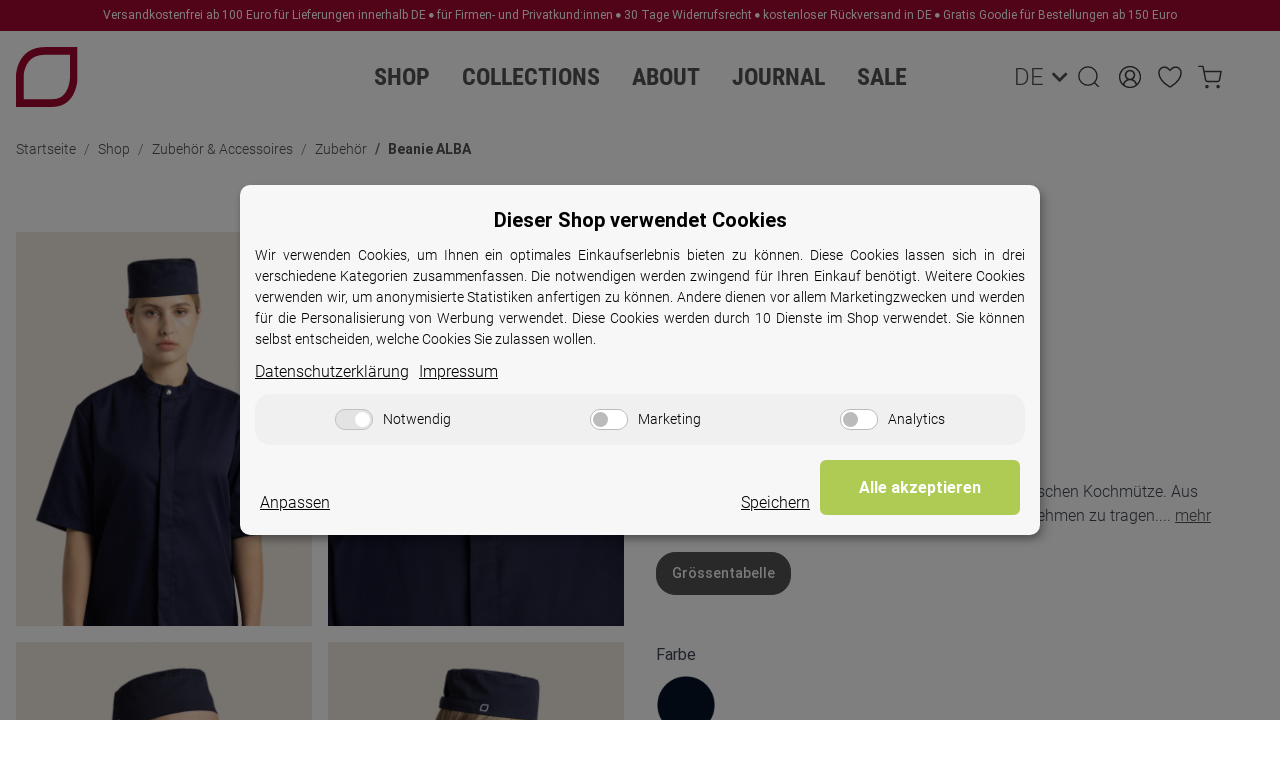

--- FILE ---
content_type: text/html; charset=utf-8
request_url: https://www.kaya-kato.de/produkt/alba_1
body_size: 41655
content:
<!DOCTYPE html>
<html lang="de" itemscope itemtype="https://schema.org/ItemPage">
    
    <head>
<!-- The initial config of Consent Mode -->
<script type="text/javascript">
        window.dataLayer = window.dataLayer || [];
        function gtag() {dataLayer.push(arguments);}
        gtag('consent', 'default', {
            ad_storage: 'denied',
            ad_user_data: 'denied',
            ad_personalization: 'denied',
            analytics_storage: 'denied',
            wait_for_update: 2000});
        </script><!-- WS Google Tracking -->
<script async src="https://www.googletagmanager.com/gtag/js"></script><script id="ws_gt_globalSiteTag" type="application/javascript">
window.dataLayer = window.dataLayer || [];
function gtag() {dataLayer.push(arguments);}
gtag('js', new Date());
gtag('set', {'language': 'de'});</script>

<script type="application/javascript">/* Google Ads */if(typeof gtag == 'function'){gtag('config', 'AW-831325256', {'allow_enhanced_conversions': true})};</script>
<script type="application/javascript">/* Google Analytics 4 */if(typeof gtag == 'function'){gtag('config', 'G-TNX52VFSDF', {'anonymize_ip': true, })};</script>
<!-- END WS Google Tracking -->
         		
							
	
	<meta http-equiv="content-type" content="text/html; charset=utf-8">
	<meta name="description" itemprop="description" content="Unser Beanie ALBA ist die moderne Variante der klassischen Kochmütze Aus leichtem, weichem Mischgewebe, ist der Beanie angenehmen zu tragen Schnell aufgeset">
		<meta name="viewport" content="width=device-width, initial-scale=1.0">
	<meta http-equiv="X-UA-Compatible" content="IE=edge">
		<meta name="robots" content="index, follow">

	<meta itemprop="url" content="https://www.kaya-kato.de/produkt/alba_1">	
	<meta property="og:type" content="website">
	<meta property="og:site_name" content="KAYA&amp;KATO">
	<meta property="og:title" content="Beanie ALBA, 16,90 € | KAYA&amp;KATO">
	<meta property="og:description" content="Unser Beanie ALBA ist die moderne Variante der klassischen Kochmütze Aus leichtem, weichem Mischgewebe, ist der Beanie angenehmen zu tragen Schnell aufgeset">
	<meta property="og:url" content="https://www.kaya-kato.de/produkt/alba_1">

			
			<meta itemprop="image" content="https://www.kaya-kato.de/media/image/product/2337/lg/produkt-alba_1.jpg">
		<meta property="og:image" content="https://www.kaya-kato.de/media/image/product/2337/lg/produkt-alba_1.jpg">
		<meta property="og:image:width" content="1200">
		<meta property="og:image:height" content="1600">
		<meta name="facebook-domain-verification" content="mcet6vax4l6au27z0zb3kc76gxnjfo">


        <title itemprop="name">Beanie ALBA, 16,90 € | KAYA&amp;KATO</title>

                    <link rel="canonical" href="https://www.kaya-kato.de/produkt/alba_1">
        
        

        
            <link rel="icon" href="https://www.kaya-kato.de/favicon.ico" sizes="48x48">
            <link rel="icon" href="https://www.kaya-kato.de/favicon.svg" sizes="any" type="image/svg+xml">
            <link rel="apple-touch-icon" href="https://www.kaya-kato.de/apple-touch-icon.png">
            <link rel="manifest" href="https://www.kaya-kato.de/site.webmanifest">
            <meta name="msapplication-TileColor" content="#1C1D2C">
            <meta name="msapplication-TileImage" content="https://www.kaya-kato.de/mstile-144x144.png">
        
        
            <meta name="theme-color" content="#1C1D2C">
        

         					
		<style id="criticalCSS">
			
				:root{--blue: #007bff;--indigo: #6610f2;--purple: #6f42c1;--pink: #e83e8c;--red: #dc3545;--orange: #fd7e14;--yellow: #ffc107;--green: #28a745;--teal: #20c997;--cyan: #17a2b8;--white: #ffffff;--gray: #707070;--gray-dark: #343a40;--primary: #F8BF00;--secondary: #525252;--success: #1C871E;--info: #525252;--warning: #f39932;--danger: #b90000;--light: #f5f7fa;--dark: #525252;--gray: #707070;--gray-light: #f5f7fa;--gray-medium: #ebebeb;--gray-dark: #9b9b9b;--gray-darker: #525252;--breakpoint-xs: 0;--breakpoint-sm: 576px;--breakpoint-md: 768px;--breakpoint-lg: 992px;--breakpoint-xl: 1300px;--font-family-sans-serif: "Open Sans", sans-serif;--font-family-monospace: SFMono-Regular, Menlo, Monaco, Consolas, "Liberation Mono", "Courier New", monospace}*,*::before,*::after{box-sizing:border-box}html{font-family:sans-serif;line-height:1.15;-webkit-text-size-adjust:100%;-webkit-tap-highlight-color:rgba(0, 0, 0, 0)}article,aside,figcaption,figure,footer,header,hgroup,main,nav,section{display:block}body{margin:0;font-family:"Open Sans", sans-serif;font-size:0.875rem;font-weight:400;line-height:1.5;color:#525252;text-align:left;background-color:#f5f7fa}[tabindex="-1"]:focus:not(:focus-visible){outline:0 !important}hr{box-sizing:content-box;height:0;overflow:visible}h1,h2,h3,h4,h5,h6{margin-top:0;margin-bottom:1rem}p{margin-top:0;margin-bottom:1rem}abbr[title],abbr[data-original-title]{text-decoration:underline;text-decoration:underline dotted;cursor:help;border-bottom:0;text-decoration-skip-ink:none}address{margin-bottom:1rem;font-style:normal;line-height:inherit}ol,ul,dl{margin-top:0;margin-bottom:1rem}ol ol,ul ul,ol ul,ul ol{margin-bottom:0}dt{font-weight:700}dd{margin-bottom:0.5rem;margin-left:0}blockquote{margin:0 0 1rem}b,strong{font-weight:bolder}small{font-size:80%}sub,sup{position:relative;font-size:75%;line-height:0;vertical-align:baseline}sub{bottom:-0.25em}sup{top:-0.5em}a{color:#525252;text-decoration:underline;background-color:transparent}a:hover{color:#F8BF00;text-decoration:none}a:not([href]):not([class]){color:inherit;text-decoration:none}a:not([href]):not([class]):hover{color:inherit;text-decoration:none}pre,code,kbd,samp{font-family:SFMono-Regular, Menlo, Monaco, Consolas, "Liberation Mono", "Courier New", monospace;font-size:1em}pre{margin-top:0;margin-bottom:1rem;overflow:auto;-ms-overflow-style:scrollbar}figure{margin:0 0 1rem}img{vertical-align:middle;border-style:none}svg{overflow:hidden;vertical-align:middle}table{border-collapse:collapse}caption{padding-top:0.75rem;padding-bottom:0.75rem;color:#707070;text-align:left;caption-side:bottom}th{text-align:inherit;text-align:-webkit-match-parent}label{display:inline-block;margin-bottom:0.5rem}button{border-radius:0}button:focus:not(:focus-visible){outline:0}input,button,select,optgroup,textarea{margin:0;font-family:inherit;font-size:inherit;line-height:inherit}button,input{overflow:visible}button,select{text-transform:none}[role="button"]{cursor:pointer}select{word-wrap:normal}button,[type="button"],[type="reset"],[type="submit"]{-webkit-appearance:button}button:not(:disabled),[type="button"]:not(:disabled),[type="reset"]:not(:disabled),[type="submit"]:not(:disabled){cursor:pointer}button::-moz-focus-inner,[type="button"]::-moz-focus-inner,[type="reset"]::-moz-focus-inner,[type="submit"]::-moz-focus-inner{padding:0;border-style:none}input[type="radio"],input[type="checkbox"]{box-sizing:border-box;padding:0}textarea{overflow:auto;resize:vertical}fieldset{min-width:0;padding:0;margin:0;border:0}legend{display:block;width:100%;max-width:100%;padding:0;margin-bottom:0.5rem;font-size:1.5rem;line-height:inherit;color:inherit;white-space:normal}progress{vertical-align:baseline}[type="number"]::-webkit-inner-spin-button,[type="number"]::-webkit-outer-spin-button{height:auto}[type="search"]{outline-offset:-2px;-webkit-appearance:none}[type="search"]::-webkit-search-decoration{-webkit-appearance:none}::-webkit-file-upload-button{font:inherit;-webkit-appearance:button}output{display:inline-block}summary{display:list-item;cursor:pointer}template{display:none}[hidden]{display:none !important}.img-fluid{max-width:100%;height:auto}.img-thumbnail{padding:0.25rem;background-color:#f5f7fa;border:1px solid #dee2e6;border-radius:0.125rem;box-shadow:0 1px 2px rgba(0, 0, 0, 0.075);max-width:100%;height:auto}.figure{display:inline-block}.figure-img{margin-bottom:0.5rem;line-height:1}.figure-caption{font-size:90%;color:#707070}code{font-size:87.5%;color:#e83e8c;word-wrap:break-word}a>code{color:inherit}kbd{padding:0.2rem 0.4rem;font-size:87.5%;color:#ffffff;background-color:#212529;border-radius:0.125rem;box-shadow:inset 0 -0.1rem 0 rgba(0, 0, 0, 0.25)}kbd kbd{padding:0;font-size:100%;font-weight:700;box-shadow:none}pre{display:block;font-size:87.5%;color:#212529}pre code{font-size:inherit;color:inherit;word-break:normal}.pre-scrollable{max-height:340px;overflow-y:scroll}.container,.container-fluid,.container-sm,.container-md,.container-lg,.container-xl{width:100%;padding-right:1rem;padding-left:1rem;margin-right:auto;margin-left:auto}@media (min-width:576px){.container,.container-sm{max-width:97vw}}@media (min-width:768px){.container,.container-sm,.container-md{max-width:720px}}@media (min-width:992px){.container,.container-sm,.container-md,.container-lg{max-width:960px}}@media (min-width:1300px){.container,.container-sm,.container-md,.container-lg,.container-xl{max-width:1250px}}.row{display:flex;flex-wrap:wrap;margin-right:-1rem;margin-left:-1rem}.no-gutters{margin-right:0;margin-left:0}.no-gutters>.col,.no-gutters>[class*="col-"]{padding-right:0;padding-left:0}.col-1,.col-2,.col-3,.col-4,.col-5,.col-6,.col-7,.col-8,.col-9,.col-10,.col-11,.col-12,.col,.col-auto,.col-sm-1,.col-sm-2,.col-sm-3,.col-sm-4,.col-sm-5,.col-sm-6,.col-sm-7,.col-sm-8,.col-sm-9,.col-sm-10,.col-sm-11,.col-sm-12,.col-sm,.col-sm-auto,.col-md-1,.col-md-2,.col-md-3,.col-md-4,.col-md-5,.col-md-6,.col-md-7,.col-md-8,.col-md-9,.col-md-10,.col-md-11,.col-md-12,.col-md,.col-md-auto,.col-lg-1,.col-lg-2,.col-lg-3,.col-lg-4,.col-lg-5,.col-lg-6,.col-lg-7,.col-lg-8,.col-lg-9,.col-lg-10,.col-lg-11,.col-lg-12,.col-lg,.col-lg-auto,.col-xl-1,.col-xl-2,.col-xl-3,.col-xl-4,.col-xl-5,.col-xl-6,.col-xl-7,.col-xl-8,.col-xl-9,.col-xl-10,.col-xl-11,.col-xl-12,.col-xl,.col-xl-auto{position:relative;width:100%;padding-right:1rem;padding-left:1rem}.col{flex-basis:0;flex-grow:1;max-width:100%}.row-cols-1>*{flex:0 0 100%;max-width:100%}.row-cols-2>*{flex:0 0 50%;max-width:50%}.row-cols-3>*{flex:0 0 33.3333333333%;max-width:33.3333333333%}.row-cols-4>*{flex:0 0 25%;max-width:25%}.row-cols-5>*{flex:0 0 20%;max-width:20%}.row-cols-6>*{flex:0 0 16.6666666667%;max-width:16.6666666667%}.col-auto{flex:0 0 auto;width:auto;max-width:100%}.col-1{flex:0 0 8.33333333%;max-width:8.33333333%}.col-2{flex:0 0 16.66666667%;max-width:16.66666667%}.col-3{flex:0 0 25%;max-width:25%}.col-4{flex:0 0 33.33333333%;max-width:33.33333333%}.col-5{flex:0 0 41.66666667%;max-width:41.66666667%}.col-6{flex:0 0 50%;max-width:50%}.col-7{flex:0 0 58.33333333%;max-width:58.33333333%}.col-8{flex:0 0 66.66666667%;max-width:66.66666667%}.col-9{flex:0 0 75%;max-width:75%}.col-10{flex:0 0 83.33333333%;max-width:83.33333333%}.col-11{flex:0 0 91.66666667%;max-width:91.66666667%}.col-12{flex:0 0 100%;max-width:100%}.order-first{order:-1}.order-last{order:13}.order-0{order:0}.order-1{order:1}.order-2{order:2}.order-3{order:3}.order-4{order:4}.order-5{order:5}.order-6{order:6}.order-7{order:7}.order-8{order:8}.order-9{order:9}.order-10{order:10}.order-11{order:11}.order-12{order:12}.offset-1{margin-left:8.33333333%}.offset-2{margin-left:16.66666667%}.offset-3{margin-left:25%}.offset-4{margin-left:33.33333333%}.offset-5{margin-left:41.66666667%}.offset-6{margin-left:50%}.offset-7{margin-left:58.33333333%}.offset-8{margin-left:66.66666667%}.offset-9{margin-left:75%}.offset-10{margin-left:83.33333333%}.offset-11{margin-left:91.66666667%}@media (min-width:576px){.col-sm{flex-basis:0;flex-grow:1;max-width:100%}.row-cols-sm-1>*{flex:0 0 100%;max-width:100%}.row-cols-sm-2>*{flex:0 0 50%;max-width:50%}.row-cols-sm-3>*{flex:0 0 33.3333333333%;max-width:33.3333333333%}.row-cols-sm-4>*{flex:0 0 25%;max-width:25%}.row-cols-sm-5>*{flex:0 0 20%;max-width:20%}.row-cols-sm-6>*{flex:0 0 16.6666666667%;max-width:16.6666666667%}.col-sm-auto{flex:0 0 auto;width:auto;max-width:100%}.col-sm-1{flex:0 0 8.33333333%;max-width:8.33333333%}.col-sm-2{flex:0 0 16.66666667%;max-width:16.66666667%}.col-sm-3{flex:0 0 25%;max-width:25%}.col-sm-4{flex:0 0 33.33333333%;max-width:33.33333333%}.col-sm-5{flex:0 0 41.66666667%;max-width:41.66666667%}.col-sm-6{flex:0 0 50%;max-width:50%}.col-sm-7{flex:0 0 58.33333333%;max-width:58.33333333%}.col-sm-8{flex:0 0 66.66666667%;max-width:66.66666667%}.col-sm-9{flex:0 0 75%;max-width:75%}.col-sm-10{flex:0 0 83.33333333%;max-width:83.33333333%}.col-sm-11{flex:0 0 91.66666667%;max-width:91.66666667%}.col-sm-12{flex:0 0 100%;max-width:100%}.order-sm-first{order:-1}.order-sm-last{order:13}.order-sm-0{order:0}.order-sm-1{order:1}.order-sm-2{order:2}.order-sm-3{order:3}.order-sm-4{order:4}.order-sm-5{order:5}.order-sm-6{order:6}.order-sm-7{order:7}.order-sm-8{order:8}.order-sm-9{order:9}.order-sm-10{order:10}.order-sm-11{order:11}.order-sm-12{order:12}.offset-sm-0{margin-left:0}.offset-sm-1{margin-left:8.33333333%}.offset-sm-2{margin-left:16.66666667%}.offset-sm-3{margin-left:25%}.offset-sm-4{margin-left:33.33333333%}.offset-sm-5{margin-left:41.66666667%}.offset-sm-6{margin-left:50%}.offset-sm-7{margin-left:58.33333333%}.offset-sm-8{margin-left:66.66666667%}.offset-sm-9{margin-left:75%}.offset-sm-10{margin-left:83.33333333%}.offset-sm-11{margin-left:91.66666667%}}@media (min-width:768px){.col-md{flex-basis:0;flex-grow:1;max-width:100%}.row-cols-md-1>*{flex:0 0 100%;max-width:100%}.row-cols-md-2>*{flex:0 0 50%;max-width:50%}.row-cols-md-3>*{flex:0 0 33.3333333333%;max-width:33.3333333333%}.row-cols-md-4>*{flex:0 0 25%;max-width:25%}.row-cols-md-5>*{flex:0 0 20%;max-width:20%}.row-cols-md-6>*{flex:0 0 16.6666666667%;max-width:16.6666666667%}.col-md-auto{flex:0 0 auto;width:auto;max-width:100%}.col-md-1{flex:0 0 8.33333333%;max-width:8.33333333%}.col-md-2{flex:0 0 16.66666667%;max-width:16.66666667%}.col-md-3{flex:0 0 25%;max-width:25%}.col-md-4{flex:0 0 33.33333333%;max-width:33.33333333%}.col-md-5{flex:0 0 41.66666667%;max-width:41.66666667%}.col-md-6{flex:0 0 50%;max-width:50%}.col-md-7{flex:0 0 58.33333333%;max-width:58.33333333%}.col-md-8{flex:0 0 66.66666667%;max-width:66.66666667%}.col-md-9{flex:0 0 75%;max-width:75%}.col-md-10{flex:0 0 83.33333333%;max-width:83.33333333%}.col-md-11{flex:0 0 91.66666667%;max-width:91.66666667%}.col-md-12{flex:0 0 100%;max-width:100%}.order-md-first{order:-1}.order-md-last{order:13}.order-md-0{order:0}.order-md-1{order:1}.order-md-2{order:2}.order-md-3{order:3}.order-md-4{order:4}.order-md-5{order:5}.order-md-6{order:6}.order-md-7{order:7}.order-md-8{order:8}.order-md-9{order:9}.order-md-10{order:10}.order-md-11{order:11}.order-md-12{order:12}.offset-md-0{margin-left:0}.offset-md-1{margin-left:8.33333333%}.offset-md-2{margin-left:16.66666667%}.offset-md-3{margin-left:25%}.offset-md-4{margin-left:33.33333333%}.offset-md-5{margin-left:41.66666667%}.offset-md-6{margin-left:50%}.offset-md-7{margin-left:58.33333333%}.offset-md-8{margin-left:66.66666667%}.offset-md-9{margin-left:75%}.offset-md-10{margin-left:83.33333333%}.offset-md-11{margin-left:91.66666667%}}@media (min-width:992px){.col-lg{flex-basis:0;flex-grow:1;max-width:100%}.row-cols-lg-1>*{flex:0 0 100%;max-width:100%}.row-cols-lg-2>*{flex:0 0 50%;max-width:50%}.row-cols-lg-3>*{flex:0 0 33.3333333333%;max-width:33.3333333333%}.row-cols-lg-4>*{flex:0 0 25%;max-width:25%}.row-cols-lg-5>*{flex:0 0 20%;max-width:20%}.row-cols-lg-6>*{flex:0 0 16.6666666667%;max-width:16.6666666667%}.col-lg-auto{flex:0 0 auto;width:auto;max-width:100%}.col-lg-1{flex:0 0 8.33333333%;max-width:8.33333333%}.col-lg-2{flex:0 0 16.66666667%;max-width:16.66666667%}.col-lg-3{flex:0 0 25%;max-width:25%}.col-lg-4{flex:0 0 33.33333333%;max-width:33.33333333%}.col-lg-5{flex:0 0 41.66666667%;max-width:41.66666667%}.col-lg-6{flex:0 0 50%;max-width:50%}.col-lg-7{flex:0 0 58.33333333%;max-width:58.33333333%}.col-lg-8{flex:0 0 66.66666667%;max-width:66.66666667%}.col-lg-9{flex:0 0 75%;max-width:75%}.col-lg-10{flex:0 0 83.33333333%;max-width:83.33333333%}.col-lg-11{flex:0 0 91.66666667%;max-width:91.66666667%}.col-lg-12{flex:0 0 100%;max-width:100%}.order-lg-first{order:-1}.order-lg-last{order:13}.order-lg-0{order:0}.order-lg-1{order:1}.order-lg-2{order:2}.order-lg-3{order:3}.order-lg-4{order:4}.order-lg-5{order:5}.order-lg-6{order:6}.order-lg-7{order:7}.order-lg-8{order:8}.order-lg-9{order:9}.order-lg-10{order:10}.order-lg-11{order:11}.order-lg-12{order:12}.offset-lg-0{margin-left:0}.offset-lg-1{margin-left:8.33333333%}.offset-lg-2{margin-left:16.66666667%}.offset-lg-3{margin-left:25%}.offset-lg-4{margin-left:33.33333333%}.offset-lg-5{margin-left:41.66666667%}.offset-lg-6{margin-left:50%}.offset-lg-7{margin-left:58.33333333%}.offset-lg-8{margin-left:66.66666667%}.offset-lg-9{margin-left:75%}.offset-lg-10{margin-left:83.33333333%}.offset-lg-11{margin-left:91.66666667%}}@media (min-width:1300px){.col-xl{flex-basis:0;flex-grow:1;max-width:100%}.row-cols-xl-1>*{flex:0 0 100%;max-width:100%}.row-cols-xl-2>*{flex:0 0 50%;max-width:50%}.row-cols-xl-3>*{flex:0 0 33.3333333333%;max-width:33.3333333333%}.row-cols-xl-4>*{flex:0 0 25%;max-width:25%}.row-cols-xl-5>*{flex:0 0 20%;max-width:20%}.row-cols-xl-6>*{flex:0 0 16.6666666667%;max-width:16.6666666667%}.col-xl-auto{flex:0 0 auto;width:auto;max-width:100%}.col-xl-1{flex:0 0 8.33333333%;max-width:8.33333333%}.col-xl-2{flex:0 0 16.66666667%;max-width:16.66666667%}.col-xl-3{flex:0 0 25%;max-width:25%}.col-xl-4{flex:0 0 33.33333333%;max-width:33.33333333%}.col-xl-5{flex:0 0 41.66666667%;max-width:41.66666667%}.col-xl-6{flex:0 0 50%;max-width:50%}.col-xl-7{flex:0 0 58.33333333%;max-width:58.33333333%}.col-xl-8{flex:0 0 66.66666667%;max-width:66.66666667%}.col-xl-9{flex:0 0 75%;max-width:75%}.col-xl-10{flex:0 0 83.33333333%;max-width:83.33333333%}.col-xl-11{flex:0 0 91.66666667%;max-width:91.66666667%}.col-xl-12{flex:0 0 100%;max-width:100%}.order-xl-first{order:-1}.order-xl-last{order:13}.order-xl-0{order:0}.order-xl-1{order:1}.order-xl-2{order:2}.order-xl-3{order:3}.order-xl-4{order:4}.order-xl-5{order:5}.order-xl-6{order:6}.order-xl-7{order:7}.order-xl-8{order:8}.order-xl-9{order:9}.order-xl-10{order:10}.order-xl-11{order:11}.order-xl-12{order:12}.offset-xl-0{margin-left:0}.offset-xl-1{margin-left:8.33333333%}.offset-xl-2{margin-left:16.66666667%}.offset-xl-3{margin-left:25%}.offset-xl-4{margin-left:33.33333333%}.offset-xl-5{margin-left:41.66666667%}.offset-xl-6{margin-left:50%}.offset-xl-7{margin-left:58.33333333%}.offset-xl-8{margin-left:66.66666667%}.offset-xl-9{margin-left:75%}.offset-xl-10{margin-left:83.33333333%}.offset-xl-11{margin-left:91.66666667%}}.nav{display:flex;flex-wrap:wrap;padding-left:0;margin-bottom:0;list-style:none}.nav-link{display:block;padding:0.5rem 1rem;text-decoration:none}.nav-link:hover,.nav-link:focus{text-decoration:none}.nav-link.disabled{color:#707070;pointer-events:none;cursor:default}.nav-tabs{border-bottom:1px solid #dee2e6}.nav-tabs .nav-link{margin-bottom:-1px;background-color:transparent;border:1px solid transparent;border-top-left-radius:0;border-top-right-radius:0}.nav-tabs .nav-link:hover,.nav-tabs .nav-link:focus{isolation:isolate;border-color:transparent}.nav-tabs .nav-link.disabled{color:#707070;background-color:transparent;border-color:transparent}.nav-tabs .nav-link.active,.nav-tabs .nav-item.show .nav-link{color:#525252;background-color:transparent;border-color:#F8BF00}.nav-tabs .dropdown-menu{margin-top:-1px;border-top-left-radius:0;border-top-right-radius:0}.nav-pills .nav-link{background:none;border:0;border-radius:0.125rem}.nav-pills .nav-link.active,.nav-pills .show>.nav-link{color:#ffffff;background-color:#F8BF00}.nav-fill>.nav-link,.nav-fill .nav-item{flex:1 1 auto;text-align:center}.nav-justified>.nav-link,.nav-justified .nav-item{flex-basis:0;flex-grow:1;text-align:center}.tab-content>.tab-pane{display:none}.tab-content>.active{display:block}.navbar{position:relative;display:flex;flex-wrap:wrap;align-items:center;justify-content:space-between;padding:0.4rem 1rem}.navbar .container,.navbar .container-fluid,.navbar .container-sm,.navbar .container-md,.navbar .container-lg,.navbar .container-xl,.navbar>.container-sm,.navbar>.container-md,.navbar>.container-lg,.navbar>.container-xl{display:flex;flex-wrap:wrap;align-items:center;justify-content:space-between}.navbar-brand{display:inline-block;padding-top:0.40625rem;padding-bottom:0.40625rem;margin-right:1rem;font-size:1rem;line-height:inherit;white-space:nowrap}.navbar-brand:hover,.navbar-brand:focus{text-decoration:none}.navbar-nav{display:flex;flex-direction:column;padding-left:0;margin-bottom:0;list-style:none}.navbar-nav .nav-link{padding-right:0;padding-left:0}.navbar-nav .dropdown-menu{position:static;float:none}.navbar-text{display:inline-block;padding-top:0.5rem;padding-bottom:0.5rem}.navbar-collapse{flex-basis:100%;flex-grow:1;align-items:center}.navbar-toggler{padding:0.25rem 0.75rem;font-size:1rem;line-height:1;background-color:transparent;border:1px solid transparent;border-radius:0.125rem}.navbar-toggler:hover,.navbar-toggler:focus{text-decoration:none}.navbar-toggler-icon{display:inline-block;width:1.5em;height:1.5em;vertical-align:middle;content:"";background:50% / 100% 100% no-repeat}.navbar-nav-scroll{max-height:75vh;overflow-y:auto}@media (max-width:575.98px){.navbar-expand-sm>.container,.navbar-expand-sm>.container-fluid,.navbar-expand-sm>.container-sm,.navbar-expand-sm>.container-md,.navbar-expand-sm>.container-lg,.navbar-expand-sm>.container-xl{padding-right:0;padding-left:0}}@media (min-width:576px){.navbar-expand-sm{flex-flow:row nowrap;justify-content:flex-start}.navbar-expand-sm .navbar-nav{flex-direction:row}.navbar-expand-sm .navbar-nav .dropdown-menu{position:absolute}.navbar-expand-sm .navbar-nav .nav-link{padding-right:1.5rem;padding-left:1.5rem}.navbar-expand-sm>.container,.navbar-expand-sm>.container-fluid,.navbar-expand-sm>.container-sm,.navbar-expand-sm>.container-md,.navbar-expand-sm>.container-lg,.navbar-expand-sm>.container-xl{flex-wrap:nowrap}.navbar-expand-sm .navbar-nav-scroll{overflow:visible}.navbar-expand-sm .navbar-collapse{display:flex !important;flex-basis:auto}.navbar-expand-sm .navbar-toggler{display:none}}@media (max-width:767.98px){.navbar-expand-md>.container,.navbar-expand-md>.container-fluid,.navbar-expand-md>.container-sm,.navbar-expand-md>.container-md,.navbar-expand-md>.container-lg,.navbar-expand-md>.container-xl{padding-right:0;padding-left:0}}@media (min-width:768px){.navbar-expand-md{flex-flow:row nowrap;justify-content:flex-start}.navbar-expand-md .navbar-nav{flex-direction:row}.navbar-expand-md .navbar-nav .dropdown-menu{position:absolute}.navbar-expand-md .navbar-nav .nav-link{padding-right:1.5rem;padding-left:1.5rem}.navbar-expand-md>.container,.navbar-expand-md>.container-fluid,.navbar-expand-md>.container-sm,.navbar-expand-md>.container-md,.navbar-expand-md>.container-lg,.navbar-expand-md>.container-xl{flex-wrap:nowrap}.navbar-expand-md .navbar-nav-scroll{overflow:visible}.navbar-expand-md .navbar-collapse{display:flex !important;flex-basis:auto}.navbar-expand-md .navbar-toggler{display:none}}@media (max-width:991.98px){.navbar-expand-lg>.container,.navbar-expand-lg>.container-fluid,.navbar-expand-lg>.container-sm,.navbar-expand-lg>.container-md,.navbar-expand-lg>.container-lg,.navbar-expand-lg>.container-xl{padding-right:0;padding-left:0}}@media (min-width:992px){.navbar-expand-lg{flex-flow:row nowrap;justify-content:flex-start}.navbar-expand-lg .navbar-nav{flex-direction:row}.navbar-expand-lg .navbar-nav .dropdown-menu{position:absolute}.navbar-expand-lg .navbar-nav .nav-link{padding-right:1.5rem;padding-left:1.5rem}.navbar-expand-lg>.container,.navbar-expand-lg>.container-fluid,.navbar-expand-lg>.container-sm,.navbar-expand-lg>.container-md,.navbar-expand-lg>.container-lg,.navbar-expand-lg>.container-xl{flex-wrap:nowrap}.navbar-expand-lg .navbar-nav-scroll{overflow:visible}.navbar-expand-lg .navbar-collapse{display:flex !important;flex-basis:auto}.navbar-expand-lg .navbar-toggler{display:none}}@media (max-width:1299.98px){.navbar-expand-xl>.container,.navbar-expand-xl>.container-fluid,.navbar-expand-xl>.container-sm,.navbar-expand-xl>.container-md,.navbar-expand-xl>.container-lg,.navbar-expand-xl>.container-xl{padding-right:0;padding-left:0}}@media (min-width:1300px){.navbar-expand-xl{flex-flow:row nowrap;justify-content:flex-start}.navbar-expand-xl .navbar-nav{flex-direction:row}.navbar-expand-xl .navbar-nav .dropdown-menu{position:absolute}.navbar-expand-xl .navbar-nav .nav-link{padding-right:1.5rem;padding-left:1.5rem}.navbar-expand-xl>.container,.navbar-expand-xl>.container-fluid,.navbar-expand-xl>.container-sm,.navbar-expand-xl>.container-md,.navbar-expand-xl>.container-lg,.navbar-expand-xl>.container-xl{flex-wrap:nowrap}.navbar-expand-xl .navbar-nav-scroll{overflow:visible}.navbar-expand-xl .navbar-collapse{display:flex !important;flex-basis:auto}.navbar-expand-xl .navbar-toggler{display:none}}.navbar-expand{flex-flow:row nowrap;justify-content:flex-start}.navbar-expand>.container,.navbar-expand>.container-fluid,.navbar-expand>.container-sm,.navbar-expand>.container-md,.navbar-expand>.container-lg,.navbar-expand>.container-xl{padding-right:0;padding-left:0}.navbar-expand .navbar-nav{flex-direction:row}.navbar-expand .navbar-nav .dropdown-menu{position:absolute}.navbar-expand .navbar-nav .nav-link{padding-right:1.5rem;padding-left:1.5rem}.navbar-expand>.container,.navbar-expand>.container-fluid,.navbar-expand>.container-sm,.navbar-expand>.container-md,.navbar-expand>.container-lg,.navbar-expand>.container-xl{flex-wrap:nowrap}.navbar-expand .navbar-nav-scroll{overflow:visible}.navbar-expand .navbar-collapse{display:flex !important;flex-basis:auto}.navbar-expand .navbar-toggler{display:none}.navbar-light .navbar-brand{color:rgba(0, 0, 0, 0.9)}.navbar-light .navbar-brand:hover,.navbar-light .navbar-brand:focus{color:rgba(0, 0, 0, 0.9)}.navbar-light .navbar-nav .nav-link{color:#525252}.navbar-light .navbar-nav .nav-link:hover,.navbar-light .navbar-nav .nav-link:focus{color:#F8BF00}.navbar-light .navbar-nav .nav-link.disabled{color:rgba(0, 0, 0, 0.3)}.navbar-light .navbar-nav .show>.nav-link,.navbar-light .navbar-nav .active>.nav-link,.navbar-light .navbar-nav .nav-link.show,.navbar-light .navbar-nav .nav-link.active{color:rgba(0, 0, 0, 0.9)}.navbar-light .navbar-toggler{color:#525252;border-color:rgba(0, 0, 0, 0.1)}.navbar-light .navbar-toggler-icon{background-image:url("data:image/svg+xml,%3csvg xmlns='http://www.w3.org/2000/svg' width='30' height='30' viewBox='0 0 30 30'%3e%3cpath stroke='%23525252' stroke-linecap='round' stroke-miterlimit='10' stroke-width='2' d='M4 7h22M4 15h22M4 23h22'/%3e%3c/svg%3e")}.navbar-light .navbar-text{color:#525252}.navbar-light .navbar-text a{color:rgba(0, 0, 0, 0.9)}.navbar-light .navbar-text a:hover,.navbar-light .navbar-text a:focus{color:rgba(0, 0, 0, 0.9)}.navbar-dark .navbar-brand{color:#ffffff}.navbar-dark .navbar-brand:hover,.navbar-dark .navbar-brand:focus{color:#ffffff}.navbar-dark .navbar-nav .nav-link{color:rgba(255, 255, 255, 0.5)}.navbar-dark .navbar-nav .nav-link:hover,.navbar-dark .navbar-nav .nav-link:focus{color:rgba(255, 255, 255, 0.75)}.navbar-dark .navbar-nav .nav-link.disabled{color:rgba(255, 255, 255, 0.25)}.navbar-dark .navbar-nav .show>.nav-link,.navbar-dark .navbar-nav .active>.nav-link,.navbar-dark .navbar-nav .nav-link.show,.navbar-dark .navbar-nav .nav-link.active{color:#ffffff}.navbar-dark .navbar-toggler{color:rgba(255, 255, 255, 0.5);border-color:rgba(255, 255, 255, 0.1)}.navbar-dark .navbar-toggler-icon{background-image:url("data:image/svg+xml,%3csvg xmlns='http://www.w3.org/2000/svg' width='30' height='30' viewBox='0 0 30 30'%3e%3cpath stroke='rgba%28255, 255, 255, 0.5%29' stroke-linecap='round' stroke-miterlimit='10' stroke-width='2' d='M4 7h22M4 15h22M4 23h22'/%3e%3c/svg%3e")}.navbar-dark .navbar-text{color:rgba(255, 255, 255, 0.5)}.navbar-dark .navbar-text a{color:#ffffff}.navbar-dark .navbar-text a:hover,.navbar-dark .navbar-text a:focus{color:#ffffff}.pagination-sm .page-item.active .page-link::after,.pagination-sm .page-item.active .page-text::after{left:0.375rem;right:0.375rem}.pagination-lg .page-item.active .page-link::after,.pagination-lg .page-item.active .page-text::after{left:1.125rem;right:1.125rem}.page-item{position:relative}.page-item.active{font-weight:700}.page-item.active .page-link::after,.page-item.active .page-text::after{content:"";position:absolute;left:0.5625rem;bottom:0;right:0.5625rem;border-bottom:4px solid #F8BF00}@media (min-width:768px){.dropdown-item.page-item{background-color:transparent}}.page-link,.page-text{text-decoration:none}.pagination{margin-bottom:0;justify-content:space-between;align-items:center}@media (min-width:768px){.pagination{justify-content:normal}.pagination .dropdown>.btn{display:none}.pagination .dropdown-menu{position:static !important;transform:none !important;display:flex;margin:0;padding:0;border:0;min-width:auto}.pagination .dropdown-item{width:auto;display:inline-block;padding:0}.pagination .dropdown-item.active{background-color:transparent;color:#525252}.pagination .dropdown-item:hover{background-color:transparent}.pagination .pagination-site{display:none}}@media (max-width:767.98px){.pagination .dropdown-item{padding:0}.pagination .dropdown-item.active .page-link,.pagination .dropdown-item.active .page-text,.pagination .dropdown-item:active .page-link,.pagination .dropdown-item:active .page-text{color:#525252}}.productlist-page-nav{align-items:center}.productlist-page-nav .pagination{margin:0}.productlist-page-nav .displayoptions{margin-bottom:1rem}@media (min-width:768px){.productlist-page-nav .displayoptions{margin-bottom:0}}.productlist-page-nav .displayoptions .btn-group+.btn-group+.btn-group{margin-left:0.5rem}.productlist-page-nav .result-option-wrapper{margin-right:0.5rem}.productlist-page-nav .productlist-item-info{margin-bottom:0.5rem;margin-left:auto;margin-right:auto;display:flex}@media (min-width:768px){.productlist-page-nav .productlist-item-info{margin-right:0;margin-bottom:0}.productlist-page-nav .productlist-item-info.productlist-item-border{border-right:1px solid #ebebeb;padding-right:1rem}}.productlist-page-nav.productlist-page-nav-header-m{margin-top:3rem}@media (min-width:768px){.productlist-page-nav.productlist-page-nav-header-m{margin-top:2rem}.productlist-page-nav.productlist-page-nav-header-m>.col{margin-top:1rem}}.productlist-page-nav-bottom{margin-bottom:2rem}.pagination-wrapper{margin-bottom:1rem;align-items:center;border-top:1px solid #f5f7fa;border-bottom:1px solid #f5f7fa;padding-top:0.5rem;padding-bottom:0.5rem}.pagination-wrapper .pagination-entries{font-weight:700;margin-bottom:1rem}@media (min-width:768px){.pagination-wrapper .pagination-entries{margin-bottom:0}}.pagination-wrapper .pagination-selects{margin-left:auto;margin-top:1rem}@media (min-width:768px){.pagination-wrapper .pagination-selects{margin-left:0;margin-top:0}}.pagination-wrapper .pagination-selects .pagination-selects-entries{margin-bottom:1rem}@media (min-width:768px){.pagination-wrapper .pagination-selects .pagination-selects-entries{margin-right:1rem;margin-bottom:0}}.pagination-no-wrapper{border:0;padding-top:0;padding-bottom:0}.topbar-wrapper{position:relative;z-index:1021;flex-direction:row-reverse}.sticky-header header{position:sticky;top:0}#jtl-nav-wrapper .form-control::placeholder,#jtl-nav-wrapper .form-control:focus::placeholder{color:#525252}#jtl-nav-wrapper .label-slide .form-group:not(.exclude-from-label-slide):not(.checkbox) label{background:white;color:#525252}header{box-shadow:0 1rem 0.5625rem -0.75rem rgba(0, 0, 0, 0.06);position:relative;z-index:1020}header .dropdown-menu{background-color:white;color:#525252}header .navbar-toggler{color:#525252}header .navbar-brand img{max-width:50vw;object-fit:contain}header .nav-right .dropdown-menu{margin-top:-0.03125rem;box-shadow:inset 0 1rem 0.5625rem -0.75rem rgba(0, 0, 0, 0.06)}@media (min-width:992px){header #mainNavigation{margin-right:1rem}}@media (max-width:991.98px){header .navbar-brand img{max-width:30vw}header .dropup,header .dropright,header .dropdown,header .dropleft,header .col,header [class*="col-"]{position:static}header .navbar-collapse{position:fixed;top:0;left:0;display:block;height:100vh !important;-webkit-overflow-scrolling:touch;max-width:16.875rem;transition:all 0.2s ease-in-out;z-index:1050;width:100%;background:white}header .navbar-collapse:not(.show){transform:translateX(-100%)}header .navbar-nav{transition:all 0.2s ease-in-out}header .navbar-nav .nav-item,header .navbar-nav .nav-link{margin-left:0;margin-right:0;padding-left:1rem;padding-right:1rem;padding-top:1rem;padding-bottom:1rem}header .navbar-nav .nav-link{margin-top:-1rem;margin-bottom:-1rem;margin-left:-1rem;margin-right:-1rem;display:flex;align-items:center;justify-content:space-between}header .navbar-nav .nav-link::after{content:'\f054' !important;font-family:"Font Awesome 5 Free" !important;font-weight:900;margin-left:0.5rem;margin-top:0;font-size:0.75em}header .navbar-nav .nav-item.dropdown>.nav-link>.product-count{display:none}header .navbar-nav .nav-item:not(.dropdown) .nav-link::after{display:none}header .navbar-nav .dropdown-menu{position:absolute;left:100%;top:0;box-shadow:none;width:100%;padding:0;margin:0}header .navbar-nav .dropdown-menu:not(.show){display:none}header .navbar-nav .dropdown-body{margin:0}header .navbar-nav .nav{flex-direction:column}header .nav-mobile-header{padding-left:1rem;padding-right:1rem}header .nav-mobile-header>.row{height:3.125rem}header .nav-mobile-header .nav-mobile-header-hr{margin-top:0;margin-bottom:0}header .nav-mobile-body{height:calc(100vh - 3.125rem);height:calc(var(--vh, 1vh) * 100 - 3.125rem);overflow-y:auto;position:relative}header .nav-scrollbar-inner{overflow:visible}header .nav-right{font-size:1rem}header .nav-right .dropdown-menu{width:100%}}@media (min-width:992px){header .navbar-collapse{height:4.3125rem}header .navbar-nav>.nav-item>.nav-link{position:relative;padding:1.5rem}header .navbar-nav>.nav-item>.nav-link::before{content:"";position:absolute;bottom:0;left:50%;transform:translateX(-50%);border-width:0 0 6px;border-color:#F8BF00;border-style:solid;transition:width 0.4s;width:0}header .navbar-nav>.nav-item.active>.nav-link::before,header .navbar-nav>.nav-item:hover>.nav-link::before,header .navbar-nav>.nav-item.hover>.nav-link::before{width:100%}header .navbar-nav>.nav-item>.dropdown-menu{max-height:calc(100vh - 12.5rem);overflow:auto;margin-top:-0.03125rem;box-shadow:inset 0 1rem 0.5625rem -0.75rem rgba(0, 0, 0, 0.06)}header .navbar-nav>.nav-item.dropdown-full{position:static}header .navbar-nav>.nav-item.dropdown-full .dropdown-menu{width:100%}header .navbar-nav>.nav-item .product-count{display:none}header .navbar-nav>.nav-item .nav{flex-wrap:wrap}header .navbar-nav .nav .nav-link{padding:0}header .navbar-nav .nav .nav-link::after{display:none}header .navbar-nav .dropdown .nav-item{width:100%}header .nav-mobile-body{align-self:flex-start;width:100%}header .nav-scrollbar-inner{width:100%}header .nav-right .nav-link{padding-top:1.5rem;padding-bottom:1.5rem}header .submenu-headline::after{display:none}header .submenu-headline-toplevel{font-family:Montserrat, sans-serif;font-size:1rem;border-bottom:1px solid #ebebeb;margin-bottom:1rem}header .subcategory-wrapper .categories-recursive-dropdown{display:block;position:static !important;box-shadow:none}header .subcategory-wrapper .categories-recursive-dropdown>.nav{flex-direction:column}header .subcategory-wrapper .categories-recursive-dropdown .categories-recursive-dropdown{margin-left:0.25rem}}header .submenu-headline-image{margin-bottom:1rem;display:none}@media (min-width:992px){header .submenu-headline-image{display:block}}header #burger-menu{margin-right:1rem}header .table,header .dropdown-item,header .btn-outline-primary{color:#525252}header .dropdown-item{background-color:transparent}header .dropdown-item:hover{background-color:#f5f7fa}header .btn-outline-primary:hover{color:#525252}@media (min-width:992px){.nav-item-lg-m{margin-top:1.5rem;margin-bottom:1.5rem}}.fixed-search{background-color:white;box-shadow:0 0.25rem 0.5rem rgba(0, 0, 0, 0.2);padding-top:0.5rem;padding-bottom:0.5rem}.fixed-search .form-control{background-color:white;color:#525252}.fixed-search .form-control::placeholder{color:#525252}.main-search .twitter-typeahead{display:flex;flex-grow:1}.form-clear{align-items:center;bottom:8px;color:#525252;cursor:pointer;display:flex;height:24px;justify-content:center;position:absolute;right:52px;width:24px;z-index:10}.account-icon-dropdown .account-icon-dropdown-pass{margin-bottom:2rem}.account-icon-dropdown .dropdown-footer{background-color:#f5f7fa}.account-icon-dropdown .dropdown-footer a{text-decoration:underline}.account-icon-dropdown .account-icon-dropdown-logout{padding-bottom:0.5rem}.cart-dropdown-shipping-notice{color:#707070}.is-checkout header,.is-checkout .navbar{height:2.8rem}@media (min-width:992px){.is-checkout header,.is-checkout .navbar{height:4.2625rem}}.is-checkout .search-form-wrapper-fixed,.is-checkout .fixed-search{display:none}@media (max-width:991.98px){.nav-icons{height:2.8rem}}.search-form-wrapper-fixed{padding-top:0.5rem;padding-bottom:0.5rem}.full-width-mega .main-search-wrapper .twitter-typeahead{flex:1}@media (min-width:992px){.full-width-mega .main-search-wrapper{display:block}}@media (max-width:991.98px){.full-width-mega.sticky-top .main-search-wrapper{padding-right:0;padding-left:0;flex:0 0 auto;width:auto;max-width:100%}.full-width-mega.sticky-top .main-search-wrapper+.col,.full-width-mega.sticky-top .main-search-wrapper a{padding-left:0}.full-width-mega.sticky-top .main-search-wrapper .nav-link{padding-right:0.7rem}.full-width-mega .secure-checkout-icon{flex:0 0 auto;width:auto;max-width:100%;margin-left:auto}.full-width-mega .toggler-logo-wrapper{position:initial;width:max-content}}.full-width-mega .nav-icons-wrapper{padding-left:0}.full-width-mega .nav-logo-wrapper{padding-right:0;margin-right:auto}@media (min-width:992px){.full-width-mega .navbar-expand-lg .nav-multiple-row .navbar-nav{flex-wrap:wrap}.full-width-mega #mainNavigation.nav-multiple-row{height:auto;margin-right:0}.full-width-mega .nav-multiple-row .nav-scrollbar-inner{padding-bottom:0}.full-width-mega .nav-multiple-row .nav-scrollbar-arrow{display:none}.full-width-mega .menu-search-position-center .main-search-wrapper{margin-right:auto}.full-width-mega .menu-search-position-left .main-search-wrapper{margin-right:auto}.full-width-mega .menu-search-position-left .nav-logo-wrapper{margin-right:initial}.full-width-mega .menu-center-center.menu-multiple-rows-multiple .nav-scrollbar-inner{justify-content:center}.full-width-mega .menu-center-space-between.menu-multiple-rows-multiple .nav-scrollbar-inner{justify-content:space-between}}@media (min-width:992px){header.full-width-mega .nav-right .dropdown-menu{box-shadow:0 0 7px #000000}header .nav-multiple-row .navbar-nav>.nav-item>.nav-link{padding:1rem 1.5rem}}.slick-slider{position:relative;display:block;box-sizing:border-box;-webkit-touch-callout:none;-webkit-user-select:none;-khtml-user-select:none;-moz-user-select:none;-ms-user-select:none;user-select:none;-ms-touch-action:pan-y;touch-action:pan-y;-webkit-tap-highlight-color:transparent}.slick-list{position:relative;overflow:hidden;display:block;margin:0;padding:0}.slick-list:focus{outline:none}.slick-list.dragging{cursor:pointer;cursor:hand}.slick-slider .slick-track,.slick-slider .slick-list{-webkit-transform:translate3d(0, 0, 0);-moz-transform:translate3d(0, 0, 0);-ms-transform:translate3d(0, 0, 0);-o-transform:translate3d(0, 0, 0);transform:translate3d(0, 0, 0)}.slick-track{position:relative;left:0;top:0;display:block;margin-left:auto;margin-right:auto}.slick-track:before,.slick-track:after{content:"";display:table}.slick-track:after{clear:both}.slick-loading .slick-track{visibility:hidden}.slick-slide{float:left;height:100%;min-height:1px;display:none}[dir="rtl"] .slick-slide{float:right}.slick-slide img{display:block}.slick-slide.slick-loading img{display:none}.slick-slide.dragging img{pointer-events:none}.slick-initialized .slick-slide{display:block}.slick-loading .slick-slide{visibility:hidden}.slick-vertical .slick-slide{display:block;height:auto;border:1px solid transparent}.slick-arrow.slick-hidden{display:none}:root{--vh: 1vh}.fa,.fas,.far,.fal{display:inline-block}h1,h2,h3,h4,h5,h6,.h1,.h2,.h3,.productlist-filter-headline,.sidepanel-left .box-normal .box-normal-link,.h4,.h5,.h6{margin-bottom:1rem;font-family:Montserrat, sans-serif;font-weight:400;line-height:1.2;color:#525252}h1,.h1{font-size:1.875rem}h2,.h2{font-size:1.5rem}h3,.h3,.productlist-filter-headline,.sidepanel-left .box-normal .box-normal-link{font-size:1rem}h4,.h4{font-size:0.875rem}h5,.h5{font-size:0.875rem}h6,.h6{font-size:0.875rem}.banner .img-fluid{width:100%}.label-slide .form-group:not(.exclude-from-label-slide):not(.checkbox) label{display:none}.modal{display:none}.carousel-thumbnails .slick-arrow{opacity:0}.slick-dots{flex:0 0 100%;display:flex;justify-content:center;align-items:center;font-size:0;line-height:0;padding:0;height:1rem;width:100%;margin:2rem 0 0}.slick-dots li{margin:0 0.25rem;list-style-type:none}.slick-dots li button{width:0.75rem;height:0.75rem;padding:0;border-radius:50%;border:0.125rem solid #ebebeb;background-color:#ebebeb;transition:all 0.2s ease-in-out}.slick-dots li.slick-active button{background-color:#525252;border-color:#525252}.consent-modal:not(.active){display:none}.consent-banner-icon{width:1em;height:1em}.mini>#consent-banner{display:none}html{overflow-y:scroll}.dropdown-menu{display:none}.dropdown-toggle::after{content:"";margin-left:0.5rem;display:inline-block}.list-unstyled,.list-icons{padding-left:0;list-style:none}.input-group{position:relative;display:flex;flex-wrap:wrap;align-items:stretch;width:100%}.input-group>.form-control{flex:1 1 auto;width:1%}#main-wrapper{background:#ffffff}.container-fluid-xl{max-width:103.125rem}.nav-dividers .nav-item{position:relative}.nav-dividers .nav-item:not(:last-child)::after{content:"";position:absolute;right:0;top:0.5rem;height:calc(100% - 1rem);border-right:0.0625rem solid currentColor}.nav-link{text-decoration:none}.nav-scrollbar{overflow:hidden;display:flex;align-items:center}.nav-scrollbar .nav,.nav-scrollbar .navbar-nav{flex-wrap:nowrap}.nav-scrollbar .nav-item{white-space:nowrap}.nav-scrollbar-inner{overflow-x:auto;padding-bottom:1.5rem;align-self:flex-start}#shop-nav{align-items:center;flex-shrink:0;margin-left:auto}@media (max-width:767.98px){#shop-nav .nav-link{padding-left:0.7rem;padding-right:0.7rem}}.has-left-sidebar .breadcrumb-container{padding-left:0;padding-right:0}.breadcrumb{display:flex;flex-wrap:wrap;padding:0.5rem 0;margin-bottom:0;list-style:none;background-color:transparent;border-radius:0}.breadcrumb-item{display:none}@media (min-width:768px){.breadcrumb-item{display:flex}}.breadcrumb-item.active{font-weight:700}.breadcrumb-item.first{padding-left:0}.breadcrumb-item.first::before{display:none}.breadcrumb-item+.breadcrumb-item{padding-left:0.5rem}.breadcrumb-item+.breadcrumb-item::before{display:inline-block;padding-right:0.5rem;color:#707070;content:"/"}.breadcrumb-item.active{color:#525252;font-weight:700}.breadcrumb-item.first::before{display:none}.breadcrumb-arrow{display:flex}@media (min-width:768px){.breadcrumb-arrow{display:none}}.breadcrumb-arrow:first-child::before{content:'\f053' !important;font-family:"Font Awesome 5 Free" !important;font-weight:900;margin-right:6px}.breadcrumb-arrow:not(:first-child){padding-left:0}.breadcrumb-arrow:not(:first-child)::before{content:none}.breadcrumb-wrapper{margin-bottom:2rem}@media (min-width:992px){.breadcrumb-wrapper{border-style:solid;border-color:#ebebeb;border-width:1px 0}}.breadcrumb{font-size:0.8125rem}.breadcrumb a{text-decoration:none}.breadcrumb-back{padding-right:1rem;margin-right:1rem;border-right:1px solid #ebebeb}.hr-sect{display:flex;justify-content:center;flex-basis:100%;align-items:center;color:#525252;margin:8px 0;font-size:1.5rem;font-family:Montserrat, sans-serif}.hr-sect::before{margin:0 30px 0 0}.hr-sect::after{margin:0 0 0 30px}.hr-sect::before,.hr-sect::after{content:"";flex-grow:1;background:rgba(0, 0, 0, 0.1);height:1px;font-size:0;line-height:0}.hr-sect a{text-decoration:none;border-bottom:0.375rem solid transparent;font-weight:700}@media (max-width:991.98px){.hr-sect{text-align:center;border-top:1px solid rgba(0, 0, 0, 0.1);border-bottom:1px solid rgba(0, 0, 0, 0.1);padding:15px 0;margin:15px 0}.hr-sect::before,.hr-sect::after{margin:0;flex-grow:unset}.hr-sect a{border-bottom:none;margin:auto}}.slick-slider-other.is-not-opc{margin-bottom:2rem}.slick-slider-other.is-not-opc .carousel{margin-bottom:1.5rem}.slick-slider-other .slick-slider-other-container{padding-left:0;padding-right:0}@media (min-width:768px){.slick-slider-other .slick-slider-other-container{padding-left:1rem;padding-right:1rem}}.slick-slider-other .hr-sect{margin-bottom:2rem}#header-top-bar{position:relative;z-index:1021;flex-direction:row-reverse}#header-top-bar,header{background-color:white;color:#525252}.img-aspect-ratio{width:100%;height:auto}header{box-shadow:0 1rem 0.5625rem -0.75rem rgba(0, 0, 0, 0.06);position:relative;z-index:1020}header .navbar{padding:0;position:static}@media (min-width:992px){header{padding-bottom:0}header .navbar-brand{margin-right:3rem}}header .navbar-brand{padding-top:0.4rem;padding-bottom:0.4rem}header .navbar-brand img{height:2rem;width:auto}header .navbar-toggler{color:#525252}header .nav-right .dropdown-menu{margin-top:-0.03125rem;box-shadow:inset 0 1rem 0.5625rem -0.75rem rgba(0, 0, 0, 0.06)}@media (min-width:992px){header .navbar-brand{padding-top:0.6rem;padding-bottom:0.6rem}header .navbar-brand img{height:3.0625rem}header .navbar-collapse{height:4.3125rem}header .navbar-nav>.nav-item>.nav-link{position:relative;padding:1.5rem}header .navbar-nav>.nav-item>.nav-link::before{content:"";position:absolute;bottom:0;left:50%;transform:translateX(-50%);border-width:0 0 6px;border-color:#F8BF00;border-style:solid;transition:width 0.4s;width:0}header .navbar-nav>.nav-item.active>.nav-link::before,header .navbar-nav>.nav-item:hover>.nav-link::before,header .navbar-nav>.nav-item.hover>.nav-link::before{width:100%}header .navbar-nav>.nav-item .nav{flex-wrap:wrap}header .navbar-nav .nav .nav-link{padding:0}header .navbar-nav .nav .nav-link::after{display:none}header .navbar-nav .dropdown .nav-item{width:100%}header .nav-mobile-body{align-self:flex-start;width:100%}header .nav-scrollbar-inner{width:100%}header .nav-right .nav-link{padding-top:1.5rem;padding-bottom:1.5rem}}.btn{display:inline-block;font-weight:600;color:#525252;text-align:center;vertical-align:middle;user-select:none;background-color:transparent;border:1px solid transparent;padding:0.625rem 0.9375rem;font-size:0.875rem;line-height:1.5;border-radius:0.125rem}.btn.disabled,.btn:disabled{opacity:0.65;box-shadow:none}.btn:not(:disabled):not(.disabled):active,.btn:not(:disabled):not(.disabled).active{box-shadow:none}.form-control{display:block;width:100%;height:calc(1.5em + 1.25rem + 2px);padding:0.625rem 0.9375rem;font-size:0.875rem;font-weight:400;line-height:1.5;color:#525252;background-color:#ffffff;background-clip:padding-box;border:1px solid #707070;border-radius:0.125rem;box-shadow:inset 0 1px 1px rgba(0, 0, 0, 0.075);transition:border-color 0.15s ease-in-out, box-shadow 0.15s ease-in-out}@media (prefers-reduced-motion:reduce){.form-control{transition:none}}.square{display:flex;position:relative}.square::before{content:"";display:inline-block;padding-bottom:100%}#product-offer .product-info ul.info-essential{margin:2rem 0;padding-left:0;list-style:none}.price_wrapper{margin-bottom:1.5rem}.price_wrapper .price{display:inline-block}.price_wrapper .bulk-prices{margin-top:1rem}.price_wrapper .bulk-prices .bulk-price{margin-right:0.25rem}#product-offer .product-info{border:0}#product-offer .product-info .bordered-top-bottom{padding:1rem;border-top:1px solid #f5f7fa;border-bottom:1px solid #f5f7fa}#product-offer .product-info ul.info-essential{margin:2rem 0}#product-offer .product-info .shortdesc{margin-bottom:1rem}#product-offer .product-info .product-offer{margin-bottom:2rem}#product-offer .product-info .product-offer>.row{margin-bottom:1.5rem}#product-offer .product-info .stock-information{border-top:1px solid #ebebeb;border-bottom:1px solid #ebebeb;align-items:flex-end}#product-offer .product-info .stock-information.stock-information-p{padding-top:1rem;padding-bottom:1rem}@media (max-width:767.98px){#product-offer .product-info .stock-information{margin-top:1rem}}#product-offer .product-info .question-on-item{margin-left:auto}#product-offer .product-info .question-on-item .question{padding:0}.product-detail .product-actions{position:absolute;z-index:1;right:2rem;top:1rem;display:flex;justify-content:center;align-items:center}.product-detail .product-actions .btn{margin:0 0.25rem}#image_wrapper{margin-bottom:3rem}#image_wrapper #gallery{margin-bottom:2rem}#image_wrapper .product-detail-image-topbar{display:none}.product-detail .product-thumbnails-wrapper .product-thumbnails{display:none}.flex-row-reverse{flex-direction:row-reverse !important}.flex-column{flex-direction:column !important}.justify-content-start{justify-content:flex-start !important}.collapse:not(.show){display:none}.d-none{display:none !important}.d-block{display:block !important}.d-flex{display:flex !important}.d-inline-block{display:inline-block !important}@media (min-width:992px){.d-lg-none{display:none !important}.d-lg-block{display:block !important}.d-lg-flex{display:flex !important}}@media (min-width:768px){.d-md-none{display:none !important}.d-md-block{display:block !important}.d-md-flex{display:flex !important}.d-md-inline-block{display:inline-block !important}}@media (min-width:992px){.justify-content-lg-end{justify-content:flex-end !important}}.list-gallery{display:flex;flex-direction:column}.list-gallery .second-wrapper{position:absolute;top:0;left:0;width:100%;height:100%}.list-gallery img.second{opacity:0}.form-group{margin-bottom:1rem}.btn-outline-secondary{color:#525252;border-color:#525252}.btn-group{display:inline-flex}.productlist-filter-headline{padding-bottom:0.5rem;margin-bottom:1rem}hr{margin-top:1rem;margin-bottom:1rem;border:0;border-top:1px solid rgba(0, 0, 0, 0.1)}.badge-circle-1{background-color:#ffffff}#content{padding-bottom:3rem}#content-wrapper{margin-top:0}#content-wrapper.has-fluid{padding-top:1rem}#content-wrapper:not(.has-fluid){padding-top:2rem}@media (min-width:992px){#content-wrapper:not(.has-fluid){padding-top:4rem}}aside h4{margin-bottom:1rem}aside .card{border:none;box-shadow:none;background-color:transparent}aside .card .card-title{margin-bottom:0.5rem;font-size:1.5rem;font-weight:600}aside .card.card-default .card-heading{border-bottom:none;padding-left:0;padding-right:0}aside .card.card-default>.card-heading>.card-title{color:#525252;font-weight:600;border-bottom:1px solid #ebebeb;padding:10px 0}aside .card>.card-body{padding:0}aside .card>.card-body .card-title{font-weight:600}aside .nav-panel .nav{flex-wrap:initial}aside .nav-panel>.nav>.active>.nav-link{border-bottom:0.375rem solid #F8BF00;cursor:pointer}aside .nav-panel .active>.nav-link{font-weight:700}aside .nav-panel .nav-link[aria-expanded=true] i.fa-chevron-down{transform:rotate(180deg)}aside .nav-panel .nav-link,aside .nav-panel .nav-item{clear:left}aside .box .nav-link,aside .box .nav a,aside .box .dropdown-menu .dropdown-item{text-decoration:none;white-space:normal}aside .box .nav-link{padding-left:0;padding-right:0}aside .box .snippets-categories-nav-link-child{padding-left:0.5rem;padding-right:0.5rem}aside .box-monthlynews a .value{text-decoration:underline}aside .box-monthlynews a .value:hover{text-decoration:none}.box-categories .dropdown .collapse,.box-linkgroup .dropdown .collapse{background:#f5f7fa}.box-categories .nav-link{cursor:pointer}.box_login .register{text-decoration:underline}.box_login .register:hover{text-decoration:none}.box_login .register .fa{color:#F8BF00}.box_login .resetpw{text-decoration:underline}.box_login .resetpw:hover{text-decoration:none}.jqcloud-word.w0{color:#fbd966;font-size:70%}.jqcloud-word.w1{color:#fad352;font-size:100%}.jqcloud-word.w2{color:#face3d;font-size:130%}.jqcloud-word.w3{color:#f9c929;font-size:160%}.jqcloud-word.w4{color:#f9c414;font-size:190%}.jqcloud-word.w5{color:#f8bf00;font-size:220%}.jqcloud-word.w6{color:#e4b000;font-size:250%}.jqcloud-word.w7{color:#d0a000;font-size:280%}.jqcloud{line-height:normal;overflow:hidden;position:relative}.jqcloud-word a{color:inherit !important;font-size:inherit !important;text-decoration:none !important}.jqcloud-word a:hover{color:#F8BF00 !important}.searchcloud{width:100%;height:200px}#footer-boxes .card{background:transparent;border:0}#footer-boxes .card a{text-decoration:none}@media (min-width:768px){.box-normal{margin-bottom:1.5rem}}.box-normal .box-normal-link{text-decoration:none;font-weight:700;margin-bottom:0.5rem}@media (min-width:768px){.box-normal .box-normal-link{display:none}}.box-filter-hr{margin-top:0.5rem;margin-bottom:0.5rem}.box-normal-hr{margin-top:1rem;margin-bottom:1rem;display:flex}@media (min-width:768px){.box-normal-hr{display:none}}.box-last-seen .box-last-seen-item{margin-bottom:1rem}.box-nav-item{margin-top:0.5rem}@media (min-width:768px){.box-nav-item{margin-top:0}}.box-login .box-login-resetpw{margin-bottom:0.5rem;padding-left:0;padding-right:0;display:block}.box-slider{margin-bottom:1.5rem}.box-link-wrapper{align-items:center;display:flex}.box-link-wrapper i.snippets-filter-item-icon-right{color:#707070}.box-link-wrapper .badge{margin-left:auto}.box-delete-button{text-align:right;white-space:nowrap}.box-delete-button .remove{float:right}.box-filter-price .box-filter-price-collapse{padding-bottom:1.5rem}.hr-no-top{margin-top:0;margin-bottom:1rem}.characteristic-collapse-btn-inner img{margin-right:0.25rem}#search{margin-right:1rem;display:none}@media (min-width:992px){#search{display:block}}.link-content{margin-bottom:1rem}#footer{margin-top:auto;padding:4rem 0 0;background-color:#f5f7fa;color:white}#copyright{background-color:#525252;color:#f5f7fa;margin-top:1rem}#copyright>div{padding-top:1rem;padding-bottom:1rem;font-size:0.75rem;text-align:center}.toggler-logo-wrapper{float:left}@media (max-width:991.98px){.toggler-logo-wrapper{position:absolute}.toggler-logo-wrapper .logo-wrapper{float:left}.toggler-logo-wrapper .burger-menu-wrapper{float:left;padding-top:1rem}}.navbar .container{display:block}.lazyload{opacity:0 !important}.search-wrapper{width:100%}#header-top-bar a:not(.dropdown-item):not(.btn),header a:not(.dropdown-item):not(.btn){text-decoration:none;color:#525252}#header-top-bar a:not(.dropdown-item):not(.btn):hover,header a:not(.dropdown-item):not(.btn):hover{color:#F8BF00}header .form-control,header .form-control:focus{background-color:white;color:#525252}.btn-secondary{background-color:#525252;color:#f5f7fa}.productlist-filter-headline{border-bottom:1px solid #ebebeb}.content-cats-small{margin-bottom:3rem}@media (min-width:768px){.content-cats-small>div{margin-bottom:1rem}}.content-cats-small .sub-categories{display:flex;flex-direction:column;flex-grow:1;flex-basis:auto;align-items:stretch;justify-content:flex-start;height:100%}.content-cats-small .sub-categories .subcategories-image{justify-content:center;align-items:flex-start;margin-bottom:1rem}.content-cats-small::after{display:block;clear:both;content:""}.content-cats-small .outer{margin-bottom:0.5rem}.content-cats-small .caption{margin-bottom:0.5rem}@media (min-width:768px){.content-cats-small .caption{text-align:center}}.content-cats-small hr{margin-top:1rem;margin-bottom:1rem;padding-left:0;list-style:none}.lazyloading{color:transparent;width:auto;height:auto;max-width:40px;max-height:40px}
			
			
													@media (min-width: 992px) {
						header .navbar-brand img {
							height: 60px;
						}
													nav.navbar {
								height: calc(60px + 1.2rem);
							}
											}
							
		</style>
	
							<link rel="preload" href="https://www.kaya-kato.de/templates/KayaKatoNOVA/themes/my-nova/my-nova.css?v=5.1.2" as="style" onload="this.onload=null;this.rel='stylesheet'">
					<link rel="preload" href="https://www.kaya-kato.de/templates/KayaKatoNOVA/themes/my-nova/custom.css?v=5.1.2" as="style" onload="this.onload=null;this.rel='stylesheet'">
					<link rel="preload" href="https://www.kaya-kato.de/templates/KayaKatoNOVA/themes/my-nova/stickanfrage.css?v=5.1.2" as="style" onload="this.onload=null;this.rel='stylesheet'">
											<link rel="preload" href="https://www.kaya-kato.de/plugins/jtl_paypal_commerce/frontend/css/style.css?v=5.1.2" as="style" onload="this.onload=null;this.rel='stylesheet'">
					
		<noscript>
							<link rel="stylesheet" href="https://www.kaya-kato.de/templates/KayaKatoNOVA/themes/my-nova/my-nova.css?v=5.1.2">
							<link rel="stylesheet" href="https://www.kaya-kato.de/templates/KayaKatoNOVA/themes/my-nova/custom.css?v=5.1.2">
							<link rel="stylesheet" href="https://www.kaya-kato.de/templates/KayaKatoNOVA/themes/my-nova/stickanfrage.css?v=5.1.2">
															<link href="https://www.kaya-kato.de/plugins/jtl_paypal_commerce/frontend/css/style.css?v=5.1.2" rel="stylesheet">
									</noscript>
	
			<script>
		/*! loadCSS rel=preload polyfill. [c]2017 Filament Group, Inc. MIT License */
		(function (w) {
			"use strict";
			if (!w.loadCSS) {
				w.loadCSS = function (){};
			}
			var rp = loadCSS.relpreload = {};
			rp.support                  = (function () {
				var ret;
				try {
					ret = w.document.createElement("link").relList.supports("preload");
				} catch (e) {
					ret = false;
				}
				return function () {
					return ret;
				};
			})();
			rp.bindMediaToggle          = function (link) {
				var finalMedia = link.media || "all";

				function enableStylesheet() {
					if (link.addEventListener) {
						link.removeEventListener("load", enableStylesheet);
					} else if (link.attachEvent) {
						link.detachEvent("onload", enableStylesheet);
					}
					link.setAttribute("onload", null);
					link.media = finalMedia;
				}

				if (link.addEventListener) {
					link.addEventListener("load", enableStylesheet);
				} else if (link.attachEvent) {
					link.attachEvent("onload", enableStylesheet);
				}
				setTimeout(function () {
					link.rel   = "stylesheet";
					link.media = "only x";
				});
				setTimeout(enableStylesheet, 3000);
			};

			rp.poly = function () {
				if (rp.support()) {
					return;
				}
				var links = w.document.getElementsByTagName("link");
				for (var i = 0; i < links.length; i++) {
					var link = links[i];
					if (link.rel === "preload" && link.getAttribute("as") === "style" && !link.getAttribute("data-loadcss")) {
						link.setAttribute("data-loadcss", true);
						rp.bindMediaToggle(link);
					}
				}
			};

			if (!rp.support()) {
				rp.poly();

				var run = w.setInterval(rp.poly, 500);
				if (w.addEventListener) {
					w.addEventListener("load", function () {
						rp.poly();
						w.clearInterval(run);
					});
				} else if (w.attachEvent) {
					w.attachEvent("onload", function () {
						rp.poly();
						w.clearInterval(run);
					});
				}
			}

			if (typeof exports !== "undefined") {
				exports.loadCSS = loadCSS;
			}
			else {
				w.loadCSS = loadCSS;
			}
		}(typeof global !== "undefined" ? global : this));
	</script>
				<link rel="alternate" type="application/rss+xml" title="Newsfeed KAYA&amp;KATO" href="https://www.kaya-kato.de/rss.xml">
			    					<link rel="alternate" hreflang="de" href="https://www.kaya-kato.de/produkt/alba_1">			
								<link rel="alternate" hreflang="en" href="https://www.kaya-kato.de/eng/product/alba_1">			
																			<link rel="alternate" hreflang="x-default" href="https://www.kaya-kato.de/eng/product/alba_1">
									
	<link href="https://www.kaya-kato.de/templates/KayaKato/themes/kayakato/lightbox.css" rel="stylesheet">
	<link href="https://www.kaya-kato.de/templates/KayaKato/themes/kayakato/carouseller.css" rel="stylesheet">
		

                

        <script src="https://www.kaya-kato.de/templates/NOVA/js/jquery-3.7.1.min.js"></script>

                                                        <script defer src="https://www.kaya-kato.de/plugins/ws5_couponplus/frontend/js/Coupon_plus.js?v=5.1.2"></script>
                                                        <script defer src="https://www.kaya-kato.de/templates/NOVA/js/bootstrap-toolkit.js?v=5.1.2"></script>
                            <script defer src="https://www.kaya-kato.de/templates/NOVA/js/bootstrap.bundle.min.js?v=5.1.2"></script>
                            <script defer src="https://www.kaya-kato.de/templates/NOVA/js/slick.min.js?v=5.1.2"></script>
                            <script defer src="https://www.kaya-kato.de/templates/NOVA/js/eModal.min.js?v=5.1.2"></script>
                            <script defer src="https://www.kaya-kato.de/templates/KayaKatoNOVA/js/jquery.nivo.slider.pack.js?v=5.1.2"></script>
                            <script defer src="https://www.kaya-kato.de/templates/NOVA/js/bootstrap-select.min.js?v=5.1.2"></script>
                            <script defer src="https://www.kaya-kato.de/templates/KayaKatoNOVA/js/jtl.evo.js?v=5.1.2"></script>
                            <script defer src="https://www.kaya-kato.de/templates/NOVA/js/typeahead.bundle.min.js?v=5.1.2"></script>
                            <script defer src="https://www.kaya-kato.de/templates/NOVA/js/wow.min.js?v=5.1.2"></script>
                            <script defer src="https://www.kaya-kato.de/templates/NOVA/js/colcade.js?v=5.1.2"></script>
                            <script defer src="https://www.kaya-kato.de/templates/NOVA/js/global.js?v=5.1.2"></script>
                            <script defer src="https://www.kaya-kato.de/templates/NOVA/js/slick-lightbox.min.js?v=5.1.2"></script>
                            <script defer src="https://www.kaya-kato.de/templates/NOVA/js/jquery.serialize-object.min.js?v=5.1.2"></script>
                            <script defer src="https://www.kaya-kato.de/templates/NOVA/js/jtl.io.js?v=5.1.2"></script>
                            <script defer src="https://www.kaya-kato.de/templates/NOVA/js/jtl.article.js?v=5.1.2"></script>
                            <script defer src="https://www.kaya-kato.de/templates/NOVA/js/jtl.basket.js?v=5.1.2"></script>
                            <script defer src="https://www.kaya-kato.de/templates/NOVA/js/parallax.min.js?v=5.1.2"></script>
                            <script defer src="https://www.kaya-kato.de/templates/NOVA/js/jqcloud.js?v=5.1.2"></script>
                            <script defer src="https://www.kaya-kato.de/templates/NOVA/js/nouislider.min.js?v=5.1.2"></script>
                            <script defer src="https://www.kaya-kato.de/templates/NOVA/js/consent.js?v=5.1.2"></script>
                            <script defer src="https://www.kaya-kato.de/templates/NOVA/js/consent.youtube.js?v=5.1.2"></script>
                                
        
                    <script defer src="https://www.kaya-kato.de/templates/KayaKatoNOVA/js/custom.js?v=5.1.2"></script>
        
        

        
                            <link rel="preload" href="https://www.kaya-kato.de/templates/NOVA/themes/base/fonts/opensans/open-sans-600.woff2" as="font" crossorigin>
                <link rel="preload" href="https://www.kaya-kato.de/templates/NOVA/themes/base/fonts/opensans/open-sans-regular.woff2" as="font" crossorigin>
                <link rel="preload" href="https://www.kaya-kato.de/templates/NOVA/themes/base/fonts/montserrat/Montserrat-SemiBold.woff2" as="font" crossorigin>
                        <link rel="preload" href="https://www.kaya-kato.de/templates/NOVA/themes/base/fontawesome/webfonts/fa-solid-900.woff2" as="font" crossorigin>
            <link rel="preload" href="https://www.kaya-kato.de/templates/NOVA/themes/base/fontawesome/webfonts/fa-regular-400.woff2" as="font" crossorigin>
        
        
            <link rel="modulepreload" href="https://www.kaya-kato.de/templates/NOVA/js/app/globals.js" as="script" crossorigin>
            <link rel="modulepreload" href="https://www.kaya-kato.de/templates/NOVA/js/app/snippets/form-counter.js" as="script" crossorigin>
            <link rel="modulepreload" href="https://www.kaya-kato.de/templates/NOVA/js/app/plugins/navscrollbar.js" as="script" crossorigin>
            <link rel="modulepreload" href="https://www.kaya-kato.de/templates/NOVA/js/app/plugins/tabdrop.js" as="script" crossorigin>
            <link rel="modulepreload" href="https://www.kaya-kato.de/templates/NOVA/js/app/views/header.js" as="script" crossorigin>
            <link rel="modulepreload" href="https://www.kaya-kato.de/templates/NOVA/js/app/views/productdetails.js" as="script" crossorigin>
        
                        
                    
        <script type="module" src="https://www.kaya-kato.de/templates/NOVA/js/app/app.js"></script>
        <script>(function(){
            // back-to-list-link mechanics

                            let has_starting_point = window.sessionStorage.getItem('has_starting_point') === 'true';
                let product_id         = Number(window.sessionStorage.getItem('cur_product_id'));
                let page_visits        = Number(window.sessionStorage.getItem('product_page_visits'));
                let no_reload          = performance.getEntriesByType('navigation')[0].type !== 'reload';

                let browseNext         = 0;

                let browsePrev         = 0;

                let should_render_link = true;

                if (has_starting_point === false) {
                    should_render_link = false;
                } else if (product_id === 0) {
                    product_id  = 2337;
                    page_visits = 1;
                } else if (product_id === 2337) {
                    if (no_reload) {
                        page_visits ++;
                    }
                } else if (product_id === browseNext || product_id === browsePrev) {
                    product_id = 2337;
                    page_visits ++;
                } else {
                    has_starting_point = false;
                    should_render_link = false;
                }

                window.sessionStorage.setItem('has_starting_point', has_starting_point);
                window.sessionStorage.setItem('cur_product_id', product_id);
                window.sessionStorage.setItem('product_page_visits', page_visits);
                window.should_render_backtolist_link = should_render_link;
                    })()</script>
    <!-- doofinder add to cart script -->
<script> 
    class DoofinderAddToCartError extends Error {
        constructor(reason, status = "") {
            const message = "Error adding an item to the cart. Reason: " + reason + ". Status code: " + status;
            super(message);
            this.name = "DoofinderAddToCartError";
        }
    } 
    
    function addToCart(product_id, amount, statusPromise){
        product_id = parseInt(product_id);
        let properties = {
            jtl_token : "dcd5ec1c47d7b18575562f6e20bec028fb886685861c980f11b40deb2fb9d84a"
        };
        $.evo.io().call('pushToBasket', [product_id, amount, properties], this, function(error, data) {

            if(error) {
                statusPromise.reject(new DoofinderAddToCartError(error));
            }

            let response = data.response;

            if(response){
                switch (response.nType) {
                    case 0:
                        statusPromise.reject(new DoofinderAddToCartError(response.cHints.join(' , ')));
                        break;
                    case 1:
                        statusPromise.resolve("forwarding..");
                        window.location.href = response.cLocation;
                        break;
                    case 2:
                        statusPromise.resolve("The item has been successfully added to the cart.");
                        $.evo.basket().updateCart();
                        $.evo.basket().pushedToBasket(response);
                        break;
                }
            }
        })
    }
     
    document.addEventListener("doofinder.cart.add", function(event) {
        const { item_id, amount, grouping_id, link, statusPromise } = event.detail;

        $.ajax({
            url: "https://www.kaya-kato.de/plugins/ws5_doofinder/addToCart.php",
            type: "POST",
            data: {
                action: 'checkForVariations',
                id: item_id,
                link: link
            },
            success: function(response) {
                if (response == 'true') {
                    window.location.href = link;
                } else {
                    addToCart(item_id, amount, statusPromise);
                }
            },
        });   
    });
</script><link rel="stylesheet" type="text/css" href="https://www.kaya-kato.de/plugins/ws5_couponplus/frontend/css/coupon_plus.css">
<script type="text/plain" data-service_id="f8c10577ff1ce277c7672f786692539d" data-type="application/javascript">(function (w, d, t, r, u) {
 var f, n, i;
 w[u] = w[u] || [], f = function () {
 var o = {ti: 25088850};
 o.q = w[u], w[u] = new UET(o), w[u].push("pageLoad")
 },
 n = d.createElement(t), n.src = r, n.async = 1, n.onload = n.onreadystatechange = function () {
 var s = this.readyState;
 s && s !== "loaded" && s !== "complete" || (f(), n.onload = n.onreadystatechange = null)
 }, i = d.getElementsByTagName(t)[0], i.parentNode.insertBefore(n, i)
 }
 )(window, document, "script", "//bat.bing.com/bat.js", "uetq");</script><script type="text/plain" data-service_id="f8c10577ff1ce277c7672f786692539d" data-type="application/javascript">
 window.uetq = window.uetq || [];
 window.uetq.push('consent', 'default', {
 'ad_storage': 'granted'
 });
 </script>    <!-- Facebook Pixel Code -->
    <script type="text/plain" data-service_id="b7ca35f100eec22e63e206481b8b4573" data-type="application/javascript">
        !function(f,b,e,v,n,t,s)
        {if(f.fbq)return;n=f.fbq=function(){n.callMethod?
            n.callMethod.apply(n,arguments):n.queue.push(arguments)};
            if(!f._fbq)f._fbq=n;n.push=n;n.loaded=!0;n.version='2.0';
            n.queue=[];t=b.createElement(e);t.async=!0;
            t.src=v;s=b.getElementsByTagName(e)[0];
            s.parentNode.insertBefore(t,s)}(window, document,'script',
            'https://connect.facebook.net/en_US/fbevents.js');
        fbq('init', '940189626080361');fbq.disablePushState = true;fbq('track', 'PageView', {"content_name": "Artikeldetails"}, {eventID: "877c5f54d7fa7ed189f631bbb014313f"});    </script>
    <!-- End Facebook Pixel Code -->
<!-- EU Cookie -->
<script id="eu_cookie_temp_config" type="application/javascript">
    window.EuCookie = {
        config: {
            frontendPath: 'https://www.kaya-kato.de/plugins/ws5_eucookie/frontend/',
            showSmallModal: '',
            sprachvariablen: {"ws_eu_cookie_modalHeader":"Dieser Shop verwendet Cookies","ws_eu_cookie_Datenschutzlinktext":"Datenschutzerkl\u00e4rung","ws_eu_cookie_Datenschutzlink":"\/datenschutz","ws_eu_cookie_Impressumlinktext":"Impressum","ws_eu_cookie_Impressumlink":"\/impressum","ws_eu_cookie_modalFreitext":" ","ws_eu_cookie_modalText":"Wir verwenden Cookies, um Ihnen ein optimales Einkaufserlebnis bieten zu k\u00f6nnen. Diese Cookies lassen sich in drei verschiedene Kategorien zusammenfassen. Die notwendigen werden zwingend f\u00fcr Ihren Einkauf ben\u00f6tigt. Weitere Cookies verwenden wir, um anonymisierte Statistiken anfertigen zu k\u00f6nnen. Andere dienen vor allem Marketingzwecken und werden f\u00fcr die Personalisierung von Werbung verwendet. Diese Cookies werden durch {{services_count}} Dienste im Shop verwendet. Sie k\u00f6nnen selbst entscheiden, welche Cookies Sie zulassen wollen.","ws_eu_cookie_consentManagerHeader":"Consent Manager","ws_eu_cookie_consentManagerText":"Wir verwenden Cookies, um Ihnen ein optimales Einkaufserlebnis bieten zu k\u00f6nnen. Diese Cookies lassen sich in drei verschiedene Kategorien zusammenfassen. Die notwendigen werden zwingend f\u00fcr Ihren Einkauf ben\u00f6tigt. Weitere Cookies verwenden wir, um anonymisierte Statistiken anfertigen zu k\u00f6nnen. Andere dienen vor allem Marketingzwecken und werden f\u00fcr die Personalisierung von Werbung verwendet. Diese Cookies werden durch {{services_count}} Dienste im Shop verwendet. Sie k\u00f6nnen selbst entscheiden, welche Cookies Sie zulassen wollen.","ws_eu_cookie_consentManager_save":"Speichern","ws_eu_cookie_consentManager_close":"Schlie\u00dfen","ws_eu_cookie_consentManager_table_name":"Name","ws_eu_cookie_consentManager_table_description":"Beschreibung","ws_eu_cookie_notwendigAuswaehlen":"Ablehnen","ws_eu_cookie_modalTextMini":"Wir verwenden Cookies!","ws_eu_cookie_alleAuswaehlen":"Alle akzeptieren","ws_eu_cookie_mehrDetails":"Anpassen","ws_eu_cookie_auswahlBestaetigen":"Speichern","ws_eu_cookie_modalErneutZeigen":"Cookie-Zustimmung \u00e4ndern","ws_eu_cookie_iframeAkzeptierenButton":"Inhalt Laden","ws_eu_cookie_iframeText":"Hier wurde ein eingebetteter Medieninhalt blockiert. Beim Laden oder Abspielen wird eine Verbindung zu den Servern des Anbieters hergestellt. Dabei k\u00f6nnen dem Anbieter personenbezogene Daten mitgeteilt werden.","ws_eu_cookie_modalHeader_modern1":"Es sollte nicht immer nur um Cookies gehen!","ws_eu_cookie_modalText_modern1":"Auch wenn unsere Cookies Ihnen ein cooles Einkaufserlebnis mit allem was dazu geh\u00f6rt bieten. Daf\u00fcr verwenden wir {{services_count}} Dienste. Dazu z\u00e4hlen zum Beispiel passende Angebote und das Merken von Einstellungen. Wenn das f\u00fcr Sie okay ist, stimmen Sie der Nutzung von Cookies f\u00fcr Pr\u00e4ferenzen, Statistiken und Marketing zu. Weitere Details und Optionen k\u00f6nnen Sie <a id=\"eu-cookie-details-anzeigen-b\" href=\"#\">hier ansehen<\/a> und verwalten.","ws_eu_cookie_modalHeader_modern2":"Akzeptierst du unsere Cookies?","ws_eu_cookie_alleAuswaehlen_modern2":"logisch","ws_eu_cookie_einstellungenButton_modern2":"zu den Einstellungen","ws_eu_cookie_paymentModalHeader":"Zahlungsanbieter","ws_eu_cookie_paymentModalText":"Wir verwenden Cookies, die f\u00fcr die Zahlungsabwicklung durch unsere Partner unerl\u00e4sslich sind. Bitte w\u00e4hlen sie aus welche Zahlungsanbieter Sie nutzen m\u00f6chten.","ws_eu_cookie_paymentModal_decline":"Ablehnen","ws_eu_cookie_paymentModal_save":"Speichern","ws_eu_cookie_paymentModal_consentToAll":"Alle akzeptieren"},
            settings: {"isManualPluginModeEnabled":false,"jst_eu_cookie_bannerBackgroundColor":"#f8f7f7","jst_eu_cookie_bannerBackgroundColor_dark":"#2e2f30","jst_eu_cookie_bannerBackgroundColor_light":"#f8f7f7","jst_eu_cookie_bannerTextColor":"#000000","jst_eu_cookie_bannerTextColor_dark":"#ffffff","jst_eu_cookie_bannerTextColor_light":"#000000","jst_eu_cookie_buttonBackgroundColor":"#aecc53","jst_eu_cookie_buttonBackgroundColor_dark":"#aecc53","jst_eu_cookie_buttonBackgroundColor_light":"#aecc53","jst_eu_cookie_buttonTextColor":"#ffffff","jst_eu_cookie_buttonTextColor_dark":"#ffffff","jst_eu_cookie_buttonTextColor_light":"#ffffff","lastKnowledgebaseUpdate":"2025-06-11 14:48:21","lastManuallyActivatedScan":"2025-06-11 14:48:31","pluginMode":"normal","pluginSettingsVersion":"2.1.1","ws_eu_cookie_AutoExportAmount":100000,"ws_eu_cookie_bannerPosition":"center","ws_eu_cookie_consentLogActive":true,"ws_eu_cookie_cookieLifetime":30,"ws_eu_cookie_deleteOldConsent":true,"ws_eu_cookie_frontendActive":true,"ws_eu_cookie_googleConsentMode":true,"ws_eu_cookie_gtm_consent":false,"ws_eu_cookie_inactiveOnPages":"","ws_eu_cookie_livescan":true,"ws_eu_cookie_nudging":true,"ws_eu_cookie_reloadOnConsent":true,"ws_eu_cookie_reopenModalButtonActive":true,"ws_eu_cookie_showPaymentModal":false,"ws_eu_cookie_theme":"light"},
            currentLanguage: 'de',
            modalImgUrl: '',
            payment: {
                isStepPayment: 'false',
                activePaypalModuleIds:  []
            },
        }
    }

    // TODO: refactor / move into js
    const ws5_eucookie_settings = window.EuCookie.config.settings
    const ws5_eucookie_theme = ws5_eucookie_settings.ws_eu_cookie_theme
    const ws5_eucookie_css = `
        #consent-banner, #consent-settings, #consent-settings-btn {
            display: none !important;
        }

        #ws_eu-cookie-container,
        [class^=ws-iframe-placeholder],
        #ws_eu-cookie-openConsentManagerButton-container {
            --jst_eu_cookie_bannerBackgroundColor: ${ws5_eucookie_theme === 'light' ? ws5_eucookie_settings.jst_eu_cookie_bannerBackgroundColor_light : ws5_eucookie_theme === 'dark' ? ws5_eucookie_settings.jst_eu_cookie_bannerBackgroundColor_dark : ws5_eucookie_settings.jst_eu_cookie_bannerBackgroundColor};
            --jst_eu_cookie_bannerTextColor: ${ws5_eucookie_theme === 'light' ? ws5_eucookie_settings.jst_eu_cookie_bannerTextColor_light : ws5_eucookie_theme === 'dark' ? ws5_eucookie_settings.jst_eu_cookie_bannerTextColor_dark : ws5_eucookie_settings.jst_eu_cookie_bannerTextColor};
            --jst_eu_cookie_buttonBackgroundColor: ${ws5_eucookie_theme === 'light' ? ws5_eucookie_settings.jst_eu_cookie_buttonBackgroundColor_light : ws5_eucookie_theme === 'dark' ? ws5_eucookie_settings.jst_eu_cookie_buttonBackgroundColor_dark : ws5_eucookie_settings.jst_eu_cookie_buttonBackgroundColor};
            --jst_eu_cookie_buttonTextColor: ${ws5_eucookie_theme === 'light' ? ws5_eucookie_settings.jst_eu_cookie_buttonTextColor_light : ws5_eucookie_theme === 'dark' ? ws5_eucookie_settings.jst_eu_cookie_buttonTextColor_dark : ws5_eucookie_settings.jst_eu_cookie_buttonTextColor};
        }
    `;

    // Add to DOM
    let ws5_eucookie_style = document.createElement('style');
    ws5_eucookie_style.type = 'text/css';
    ws5_eucookie_style.appendChild(document.createTextNode(ws5_eucookie_css));
    document.head.appendChild(ws5_eucookie_style);
</script>

<script>
    const ws_isConsentModeActive = window.EuCookie?.config?.settings?.ws_eu_cookie_googleConsentMode ?? false
    const ws_pluginMode = window.EuCookie?.config?.settings?.pluginMode ?? "normal"
    const ws_eu_cookie_store = null

    if (ws_eu_cookie_store && ws_isConsentModeActive && ws_pluginMode !== "performance") {
        const ws_googleAnalyticsConsent = !!ws_eu_cookie_store?.["d86cf69a8b82547a94ca3f6a307cf9a6"] ? 'granted' : 'denied'
        const ws_googleAdsConsent = !!ws_eu_cookie_store?.["d323dff6f7de41c0b9af4c35e21dc032"] ? 'granted' : 'denied'

        window.dataLayer = window.dataLayer || [];
        function gtag() {dataLayer.push(arguments);}

        gtag("consent", "update", {
            analytics_storage: ws_googleAnalyticsConsent,
            ad_storage: ws_googleAdsConsent,
            ad_user_data: ws_googleAdsConsent,
            ad_personalization: ws_googleAdsConsent
        });
    }
</script>

<link rel="stylesheet" type="text/css" href="https://www.kaya-kato.de/plugins/ws5_eucookie/frontend/css/globalFrontendStyles.css" media="screen">
<script src="https://www.kaya-kato.de/plugins/ws5_eucookie/frontend/js/dist/main-v2.1.1.js" defer></script>

<!-- END EU Cookie -->
</head>
    

    
    
					<body class="				 wish-compare-animation-mobile				 				 				  no-opc header-variant-normal" data-page="1">
<script type="text/javascript">

    jQuery( function() {
        setTimeout(function() {
            if (typeof CM !== 'undefined') {
                //Init
                updateConsentMode();
                let analyticsConsent = CM.getSettings('ws5_googletracking_consent');
                let adsConsent = CM.getSettings('ws5_googletracking_consent_ads');
                // add Listener
                /*
                const wsGtConsentButtonAll  = document.getElementById('consent-banner-btn-all');
                const wsGtConsentButton = document.getElementById('consent-accept-banner-btn-close');
                if (wsGtConsentButtonAll !== null && typeof wsGtConsentButtonAll !== 'undefined') {
                    wsGtConsentButtonAll.addEventListener("click", function () {
                        updateConsentMode();
                    });
                }
                if (wsGtConsentButton !== null && typeof wsGtConsentButton !== 'undefined') {
                    wsGtConsentButton.addEventListener("click", function() {
                        updateConsentMode();
                    });
                }
                */

                document.addEventListener('consent.updated', function () {
                    if( CM.getSettings('ws5_googletracking_consent') !== analyticsConsent || CM.getSettings('ws5_googletracking_consent_ads') !== adsConsent) {
                        updateConsentMode();
                        analyticsConsent = CM.getSettings('ws5_googletracking_consent');
                        adsConsent = CM.getSettings('ws5_googletracking_consent_ads');
                        console.log('update'); console.log(analyticsConsent); console.log(adsConsent);
                    }
                });
            }
        }, 500);
    });

    function updateConsentMode() {
        let ad_storage = 'denied';
        let ad_user_data = 'denied';
        let ad_personalization = 'denied';
        let analytics_storage = 'denied';

        if (CM.getSettings('ws5_googletracking_consent')) {
            analytics_storage = 'granted';
        }

        if (CM.getSettings('ws5_googletracking_consent_ads')) {
            ad_storage = 'granted';
            ad_personalization = 'granted';
            ad_user_data = 'granted';
        }

        gtag('consent', 'update', {
            ad_storage: ad_storage,
            ad_user_data: ad_user_data,
            ad_personalization: ad_personalization,
            analytics_storage: analytics_storage
        });
    }
</script>


                                
                
        
			
		
	<header class="d-print-none 				sticky-top				fixed-navbar theme-my-nova" id="jtl-nav-wrapper">
		
					<div class="container-fluid category-usp-bar text-center d-none d-lg-block">
    				Versandkostenfrei ab 100 Euro für Lieferungen innerhalb DE <i class="fas fa-circle"></i> für Firmen- und Privatkund:innen <i class="fas fa-circle"></i> 30 Tage Widerrufsrecht <i class="fas fa-circle"></i> kostenloser Rückversand in DE <i class="fas fa-circle"></i> Gratis Goodie für Bestellungen ab 150 Euro
			
</div>
				
					
				<div class="container-fluid container-fluid-xl header-wrapper">
				
					
						
    <div class="toggler-logo-wrapper">
        
            <button id="burger-menu" class="burger-menu-wrapper navbar-toggler collapsed " type="button" data-toggle="collapse" data-target="#mainNavigation" aria-controls="mainNavigation" aria-expanded="false" aria-label="Toggle navigation">
                <span class="navbar-toggler-icon"></span>
            </button>
        

        
            <div id="logo" class="logo-wrapper" itemprop="publisher" itemscope itemtype="https://schema.org/Organization">
                <span itemprop="name" class="d-none"></span>
                <meta itemprop="url" content="https://www.kaya-kato.de/">
                <meta itemprop="logo" content="https://www.kaya-kato.de/bilder/intern/shoplogo/KayaKato_LOGO.svg">
                <a href="https://www.kaya-kato.de/" title="KAYA&amp;KATO" class="navbar-brand">
                                        
            <img src="https://www.kaya-kato.de/bilder/intern/shoplogo/KayaKato_LOGO.svg" class="" id="shop-logo" alt="KAYA&amp;KATO" width="180" height="50">
    
                                
</a>            </div>
        
    </div>

					
					<nav class="navbar justify-content-start align-items-lg-end navbar-expand-lg
                 navbar-expand-1">
    																					            
								
    <ul id="shop-nav" class="nav nav-right order-lg-last nav-icons
                    ">
    		
                            
            
                    		
		
            
                        <li class="nav-item dropdown language-dropdown d-flex">
    <a class="nav-link nav-link-custom
         dropdown-toggle        " href="#" data-toggle="dropdown" aria-haspopup="true" aria-expanded="false" role="button">
                                                        
                        DE
                    
                                                                
    </a>
    <div class="dropdown-menu
         dropdown-menu-right    ">
                                    
                    <a target="_self" href="https://www.kaya-kato.de/produkt/alba_1" class="dropdown-item link-lang active" data-iso="ger" hreflang="de">
                        DE
                    
</a>
                
                            
                    <a target="_self" href="https://www.kaya-kato.de/eng/product/alba_1" class="dropdown-item link-lang" data-iso="eng" hreflang="en">
                        EN
                    
</a>
                
                    
    </div>
</li>
    
        
        
                            
        
                    <div class="nav-item dropdown search-wrapper-dropdown d-block">
    <a class="nav-link nav-link-custom
                " href="#" data-toggle="dropdown" aria-haspopup="true" aria-expanded="false" role="button" aria-label="Artikel suchen">
        <i id="mobile-search-dropdown" class="fas fa-search"></i>
    </a>
    <div class="dropdown-menu
         dropdown-menu-right    ">
                        <div class="dropdown-body">
                    
    <div class="search-wrapper w-100-util">
        <form class="main-search flex-grow-1 label-slide" target="_self" action="https://www.kaya-kato.de/" method="get">
    <input type="hidden" class="jtl_token" name="jtl_token" value="dcd5ec1c47d7b18575562f6e20bec028fb886685861c980f11b40deb2fb9d84a">
        
            <div class="input-group " role="group">
                        <input type="text" class="form-control ac_input" placeholder="Suchen" id="search-header-desktop" name="qs" autocomplete="off" aria-label="Suchen">

                <div class="input-group-append ">
                                    
    
<button type="submit" class="btn  btn-secondary" name="search" aria-label="Suchen">
                            <span class="fas fa-search"></span>
                    
</button>
                
    </div>
                <span class="form-clear d-none"><i class="fas fa-times"></i></span>
            
    </div>
        
</form>
    </div>

                </div>
            
    </div>
</div>
            

                            
        
            
    <li class="nav-item dropdown account-icon-dropdown" aria-expanded="false">
    <a class="nav-link nav-link-custom
                " href="#" data-toggle="dropdown" aria-haspopup="true" aria-expanded="false" role="button" aria-label="Mein Konto">
        <span class="fas fa-user"></span>
    </a>
    <div class="dropdown-menu
         dropdown-menu-right    ">
                            
                <div class="dropdown-body lg-min-w-lg">
                    <form class="jtl-validate label-slide" target="_self" action="https://www.kaya-kato.de/mein-konto" method="post">
    <input type="hidden" class="jtl_token" name="jtl_token" value="dcd5ec1c47d7b18575562f6e20bec028fb886685861c980f11b40deb2fb9d84a">
                                
                            <fieldset id="quick-login">
                                
                                        <div id="6959b5b39c34f" aria-labelledby="form-group-label-6959b5b39c34f" class="form-group " role="group">
                    <div class="d-flex flex-column-reverse">
                                                                        <input type="email" class="form-control  form-control-sm" placeholder=" " id="email_quick" required name="email" autocomplete="email">

                                    
                <label id="form-group-label-6959b5b39c34f" for="email_quick" class="col-form-label pt-0">
                    E-Mail-Adresse
                </label>
            </div>
            </div>
                                
                                
                                        <div id="6959b5b39c3c2" aria-labelledby="form-group-label-6959b5b39c3c2" class="form-group account-icon-dropdown-pass" role="group">
                    <div class="d-flex flex-column-reverse">
                                                                        <input type="password" class="form-control  form-control-sm" placeholder=" " id="password_quick" required name="passwort" autocomplete="current-password">

                                    
                <label id="form-group-label-6959b5b39c3c2" for="password_quick" class="col-form-label pt-0">
                    Passwort
                </label>
            </div>
            </div>
                                
                                
                                                                    
                                
                                        <fieldset class="form-group " id="6959b5b39c44e">
                                <div>
                                                        <input type="hidden" class="form-control " value="1" name="login">

                                                                                    
    
<button type="submit" class="btn  btn-primary btn-sm btn-block" id="submit-btn">
    Anmelden
</button>
                                    
                            </div>
            </fieldset>
                                
                            </fieldset>
                        
                    
</form>
                    
                        <a href="https://www.kaya-kato.de/passwort-vergessen" title="Passwort vergessen" rel="nofollow">
                                Passwort vergessen
                        
</a>                    
                </div>
                
                    <div class="dropdown-footer">
                        Neu hier?
                        <a href="https://www.kaya-kato.de/registrieren" title="Jetzt registrieren!" rel="nofollow">
                                Jetzt registrieren!
                        
</a>                    </div>
                
            
            
    </div>
</li>

        
                                    
                    
        <li id="shop-nav-compare" title="Vergleichsliste" class="nav-item dropdown d-none">
        
            <a href="#" class="nav-link" aria-haspopup="true" aria-expanded="false" aria-label="Vergleichsliste" data-toggle="dropdown">
                    <i class="fas fa-list">
                    <span id="comparelist-badge" class="fa-sup" title="0">
                        0
                    </span>
                </i>
            
</a>        
        
            <div id="comparelist-dropdown-container" class="dropdown-menu dropdown-menu-right lg-min-w-lg">
                <div id="comparelist-dropdown-content">
                    
                        
    
        <div class="comparelist-dropdown-table table-responsive max-h-sm lg-max-h">
                    </div>
    
    
        <div class="comparelist-dropdown-table-body dropdown-body">
                            
                    Bitte füge mindestens zwei Artikel zur Vergleichsliste hinzu.
                
                    </div>
    

                    
                </div>
            </div>
        
    </li>

                
                        
                
                            <li id="shop-nav-wish" class="nav-item dropdown ">
            
                <a href="#" class="nav-link" aria-expanded="false" aria-label="Wunschzettel" data-toggle="dropdown">
                        <i class="fas fa-heart">
                        <span id="badge-wl-count" class="fa-sup  d-none" title="0">
                            0
                        </span>
                    </i>
                
</a>            
            
                <div id="nav-wishlist-collapse" class="dropdown-menu dropdown-menu-right lg-min-w-lg">
                    <div id="wishlist-dropdown-container">
                        
                            
    
        
        <div class="wishlist-dropdown-footer dropdown-body">
            
                    
    
<a class="btn  btn-primary btn-sm btn-block" href="https://www.kaya-kato.de/wunschliste?newWL=1">
                        Wunschzettel erstellen
                
</a>
            
        </div>
    

                        
                    </div>
                </div>
            
        </li>
    
            
                
            
    <li class="cart-icon-dropdown nav-item dropdown ">
        
            <a href="#" class="nav-link" aria-expanded="false" aria-label="Warenkorb" data-toggle="dropdown">
                    
                    <i class="fas fa-shopping-cart cart-icon-dropdown-icon">
                                            </i>
                
                            
</a>        
        
            
    <div class="cart-dropdown dropdown-menu dropdown-menu-right lg-min-w-lg">
                
                    
                    
                <a target="_self" href="https://www.kaya-kato.de/warenkorb" class="dropdown-item cart-dropdown-empty" rel="nofollow" title="Es befinden sich keine Artikel im Warenkorb.">
                    Es befinden sich keine Artikel im Warenkorb.
                
</a>
            
            </div>

        
    </li>

        
    
</ul>

							

							
								
    <div id="mainNavigation" class="collapse navbar-collapse nav-scrollbar">
        
            <div class="nav-mobile-header d-lg-none">
                

<div class="row align-items-center-util">
                    
<div class="col nav-mobile-header-toggler">
                
                    <button class="navbar-toggler collapsed" type="button" data-toggle="collapse" data-target="#mainNavigation" aria-controls="mainNavigation" aria-expanded="false" aria-label="Toggle navigation">
                        <span class="navbar-toggler-icon"></span>
                    </button>
                
                
</div>
                
<div class="col col-auto nav-mobile-header-name ml-auto-util">
                    <span class="nav-offcanvas-title">Menü</span>
                
                    <a href="#" class="nav-offcanvas-title d-none" data-menu-back="">
                            <span class="fas fa-chevron-left icon-mr-2"></span>
                        <span>Zurück</span>
                    
</a>                
                
</div>
                
</div>
                <hr class="nav-mobile-header-hr">
            </div>
        
        
            <div class="nav-mobile-body">
                <ul class="navbar-nav nav-scrollbar-inner mr-auto">
                                    
                    
    
																								
				<li class="nav-item nav-scrollbar-item dropdown dropdown-full
										 active">
					<a href="https://www.kaya-kato.de/produkte" title="Shop" class="nav-link dropdown-toggle" target="_self" data-category-id="111">
    				
						<span class="nav-mobile-heading">Shop</span>
					
</a>					<div class="dropdown-menu">
						<div class="dropdown-body">
							<div class="container subcategory-wrapper">
    							
								

<div class="row lg-row-lg nav">
    									        
<div class="col nav-item-lg-m nav-item dropdown d-lg-none col-lg-4 col-xl-3">
										<a href="https://www.kaya-kato.de/produkte">
    											<strong class="nav-mobile-heading">Shop anzeigen</strong>
										
</a>									
</div>
									
																			
										
																																																																														
													        
<div class="col nav-item-lg-m nav-item dropdown col-lg-4 col-xl-3">
														
															
    
            
    
        <a href="https://www.kaya-kato.de/oberbekleidung" class="categories-recursive-link d-lg-block submenu-headline submenu-headline-toplevel 1 nav-link dropdown-toggle" aria-expanded="false" data-category-id="65">
                            <span class="text-truncate d-block">
                Oberbekleidung            </span>
        
</a>    
            
            <div class="categories-recursive-dropdown dropdown-menu">
                <ul class="nav 
                    ">
                        
                        <li class="nav-item d-lg-none">
                            <a href="https://www.kaya-kato.de/oberbekleidung">
                                    <strong class="nav-mobile-heading">
                                    Oberbekleidung anzeigen
                                </strong>
                            
</a>                        </li>
                    
                    
                                                                                    
                                    <li class="nav-item" data-category-id="171">
    <a class="nav-link         " target="_self" href="https://www.kaya-kato.de/jacken">
                                            <span class="text-truncate d-block">
                                            Jacken                                        </span>
                                    
    </a>
</li>
                                
			
                                                                                                                
                                    <li class="nav-item" data-category-id="66">
    <a class="nav-link         " target="_self" href="https://www.kaya-kato.de/kochjacken">
                                            <span class="text-truncate d-block">
                                            Kochjacken                                        </span>
                                    
    </a>
</li>
                                
			
                                                                                                                
                                    <li class="nav-item" data-category-id="69">
    <a class="nav-link         " target="_self" href="https://www.kaya-kato.de/gastro-hotel-blusen-hemden">
                                            <span class="text-truncate d-block">
                                            Blusen &amp; Hemden                                        </span>
                                    
    </a>
</li>
                                
			
                                                                                                                
                                    <li class="nav-item" data-category-id="122">
    <a class="nav-link         " target="_self" href="https://www.kaya-kato.de/arbeitskleidung-t-shirts">
                                            <span class="text-truncate d-block">
                                            T-Shirts &amp; Longsleeves                                        </span>
                                    
    </a>
</li>
                                
			
                                                                                                                
                                    <li class="nav-item" data-category-id="103">
    <a class="nav-link         " target="_self" href="https://www.kaya-kato.de/servicewesten">
                                            <span class="text-truncate d-block">
                                            Westen                                        </span>
                                    
    </a>
</li>
                                
			
                                                                                                                
                                    <li class="nav-item" data-category-id="68">
    <a class="nav-link         " target="_self" href="https://www.kaya-kato.de/clean-ocean-bekleidung">
                                            <span class="text-truncate d-block">
                                            Clean Ocean Modelle                                        </span>
                                    
    </a>
</li>
                                
					            
							<li class="nav-item">
    <a class="nav-link         " target="_self" href="https://www.kaya-kato.de/bestickungsservice">
    					<span class="text-truncate d-block">
						Bestickungsservice
					</span>
				
    </a>
</li>
			            
			
                                                                        
                
</ul>
            </div>
        
    
														
													
</div>
																								
																								
																																		
													        
<div class="col nav-item-lg-m nav-item dropdown col-lg-4 col-xl-3">
														
															
    
            
    
        <a href="https://www.kaya-kato.de/schuerzen_1" class="categories-recursive-link d-lg-block submenu-headline submenu-headline-toplevel 1 nav-link dropdown-toggle" aria-expanded="false" data-category-id="59">
                            <span class="text-truncate d-block">
                Schürzen            </span>
        
</a>    
            
            <div class="categories-recursive-dropdown dropdown-menu">
                <ul class="nav 
                    ">
                        
                        <li class="nav-item d-lg-none">
                            <a href="https://www.kaya-kato.de/schuerzen_1">
                                    <strong class="nav-mobile-heading">
                                    Schürzen anzeigen
                                </strong>
                            
</a>                        </li>
                    
                    
                                                                                    
                                    <li class="nav-item" data-category-id="61">
    <a class="nav-link         " target="_self" href="https://www.kaya-kato.de/kochschuerze">
                                            <span class="text-truncate d-block">
                                            Kochschürzen                                        </span>
                                    
    </a>
</li>
                                
			
                                                                                                                
                                    <li class="nav-item" data-category-id="153">
    <a class="nav-link         " target="_self" href="https://www.kaya-kato.de/kochschuerzen-damen">
                                            <span class="text-truncate d-block">
                                            Kochschürzen Damen                                        </span>
                                    
    </a>
</li>
                                
			
                                                                                                                
                                    <li class="nav-item" data-category-id="154">
    <a class="nav-link         " target="_self" href="https://www.kaya-kato.de/kochschuerzen-herren">
                                            <span class="text-truncate d-block">
                                            Kochschürzen Herren                                        </span>
                                    
    </a>
</li>
                                
			
                                                                                                                
                                    <li class="nav-item" data-category-id="62">
    <a class="nav-link         " target="_self" href="https://www.kaya-kato.de/serviceschuerzen">
                                            <span class="text-truncate d-block">
                                            Serviceschürzen &amp; Vorbinder                                        </span>
                                    
    </a>
</li>
                                
			
                                                                                                                
                                    <li class="nav-item" data-category-id="142">
    <a class="nav-link         " target="_self" href="https://www.kaya-kato.de/arbeitsschuerzen">
                                            <span class="text-truncate d-block">
                                            Arbeitsschürzen                                        </span>
                                    
    </a>
</li>
                                
			
                                                                                                                
                                    <li class="nav-item" data-category-id="129">
    <a class="nav-link         " target="_self" href="https://www.kaya-kato.de/latzschuerzen">
                                            <span class="text-truncate d-block">
                                            Latzschürzen                                        </span>
                                    
    </a>
</li>
                                
			
                                                                                                                
                                    <li class="nav-item" data-category-id="152">
    <a class="nav-link         " target="_self" href="https://www.kaya-kato.de/schuerzen-rueckenbindung">
                                            <span class="text-truncate d-block">
                                            Latzschürzen mit Rückenbindung                                        </span>
                                    
    </a>
</li>
                                
			
                                                                                                                
                                    <li class="nav-item" data-category-id="63">
    <a class="nav-link         " target="_self" href="https://www.kaya-kato.de/clean-ocean-schuerzen">
                                            <span class="text-truncate d-block">
                                            Clean Ocean Schürzen                                        </span>
                                    
    </a>
</li>
                                
			
                                                                                                                
                                    <li class="nav-item" data-category-id="147">
    <a class="nav-link         " target="_self" href="https://www.kaya-kato.de/home-collection">
                                            <span class="text-truncate d-block">
                                            Home Collection                                        </span>
                                    
    </a>
</li>
                                
					            
							<li class="nav-item">
    <a class="nav-link         " target="_self" href="https://www.kaya-kato.de/bestickungsservice">
    					<span class="text-truncate d-block">
						Bestickungsservice
					</span>
				
    </a>
</li>
			            
			
                                                                        
                
</ul>
            </div>
        
    
														
													
</div>
																								
																								
																																		
													        
<div class="col nav-item-lg-m nav-item dropdown col-lg-4 col-xl-3">
														
															
    
            
    
        <a href="https://www.kaya-kato.de/hosen" class="categories-recursive-link d-lg-block submenu-headline submenu-headline-toplevel 1 nav-link dropdown-toggle" aria-expanded="false" data-category-id="72">
                            <span class="text-truncate d-block">
                Hosen            </span>
        
</a>    
            
            <div class="categories-recursive-dropdown dropdown-menu">
                <ul class="nav 
                    ">
                        
                        <li class="nav-item d-lg-none">
                            <a href="https://www.kaya-kato.de/hosen">
                                    <strong class="nav-mobile-heading">
                                    Hosen anzeigen
                                </strong>
                            
</a>                        </li>
                    
                    
                                                                                    
                                    <li class="nav-item" data-category-id="123">
    <a class="nav-link         " target="_self" href="https://www.kaya-kato.de/arbeitskleidung-hosen">
                                            <span class="text-truncate d-block">
                                            Arbeitshosen                                        </span>
                                    
    </a>
</li>
                                
			
                                                                                                                
                                    <li class="nav-item" data-category-id="73">
    <a class="nav-link         " target="_self" href="https://www.kaya-kato.de/kochhosen">
                                            <span class="text-truncate d-block">
                                            Kochhosen                                        </span>
                                    
    </a>
</li>
                                
			
                                                                                                                
                                    <li class="nav-item" data-category-id="74">
    <a class="nav-link         " target="_self" href="https://www.kaya-kato.de/servicehosen">
                                            <span class="text-truncate d-block">
                                            Servicehosen                                        </span>
                                    
    </a>
</li>
                                
			
                                                                                                                
                                    <li class="nav-item" data-category-id="110">
    <a class="nav-link         " target="_self" href="https://www.kaya-kato.de/chino-hosen">
                                            <span class="text-truncate d-block">
                                            Chinos                                        </span>
                                    
    </a>
</li>
                                
					            
							<li class="nav-item">
    <a class="nav-link         " target="_self" href="https://www.kaya-kato.de/bestickungsservice">
    					<span class="text-truncate d-block">
						Bestickungsservice
					</span>
				
    </a>
</li>
			            
			
                                                                        
                
</ul>
            </div>
        
    
														
													
</div>
																								
																								
																																		
													        
<div class="col nav-item-lg-m nav-item dropdown col-lg-4 col-xl-3">
														
															
    
            
    
        <a href="https://www.kaya-kato.de/medizin-pflege" class="categories-recursive-link d-lg-block submenu-headline submenu-headline-toplevel 1 nav-link dropdown-toggle" aria-expanded="false" data-category-id="112">
                            <span class="text-truncate d-block">
                Medizin &amp; Pflege            </span>
        
</a>    
            
            <div class="categories-recursive-dropdown dropdown-menu">
                <ul class="nav 
                    ">
                        
                        <li class="nav-item d-lg-none">
                            <a href="https://www.kaya-kato.de/medizin-pflege">
                                    <strong class="nav-mobile-heading">
                                    Medizin &amp; Pflege anzeigen
                                </strong>
                            
</a>                        </li>
                    
                    
                                                                                    
                                    <li class="nav-item" data-category-id="79">
    <a class="nav-link         " target="_self" href="https://www.kaya-kato.de/kasacks">
                                            <span class="text-truncate d-block">
                                            Kasacks                                        </span>
                                    
    </a>
</li>
                                
			
                                                                                                                
                                    <li class="nav-item" data-category-id="116">
    <a class="nav-link         " target="_self" href="https://www.kaya-kato.de/medizin-pflege-t-shirts">
                                            <span class="text-truncate d-block">
                                            T-Shirts                                        </span>
                                    
    </a>
</li>
                                
			
                                                                                                                
                                    <li class="nav-item" data-category-id="114">
    <a class="nav-link         " target="_self" href="https://www.kaya-kato.de/klinik-pflegehosen">
                                            <span class="text-truncate d-block">
                                            Klinik- &amp; Pflegehosen                                        </span>
                                    
    </a>
</li>
                                
					            
							<li class="nav-item">
    <a class="nav-link         " target="_self" href="https://www.kaya-kato.de/bestickungsservice">
    					<span class="text-truncate d-block">
						Bestickungsservice
					</span>
				
    </a>
</li>
			            
			
                                                                        
                
</ul>
            </div>
        
    
														
													
</div>
																								
																								
																																		
													        
<div class="col nav-item-lg-m nav-item dropdown col-lg-4 col-xl-3">
														
															
    
            
    
        <a href="https://www.kaya-kato.de/zubehoer" class="categories-recursive-link d-lg-block submenu-headline submenu-headline-toplevel 1 nav-link dropdown-toggle" aria-expanded="false" data-category-id="117">
                            <span class="text-truncate d-block">
                Zubehör &amp; Accessoires            </span>
        
</a>    
            
            <div class="categories-recursive-dropdown dropdown-menu">
                <ul class="nav 
                    ">
                        
                        <li class="nav-item d-lg-none">
                            <a href="https://www.kaya-kato.de/zubehoer">
                                    <strong class="nav-mobile-heading">
                                    Zubehör &amp; Accessoires anzeigen
                                </strong>
                            
</a>                        </li>
                    
                    
                                                                                    
                                    <li class="nav-item" data-category-id="105">
    <a class="nav-link         " target="_self" href="https://www.kaya-kato.de/taschen">
                                            <span class="text-truncate d-block">
                                            Taschen                                        </span>
                                    
    </a>
</li>
                                
			
                                                                                                                
                                    <li class="nav-item" data-category-id="115">
    <a class="nav-link         " target="_self" href="https://www.kaya-kato.de/accessoires">
                                            <span class="text-truncate d-block">
                                            Zubehör                                        </span>
                                    
    </a>
</li>
                                
			
                                                                        
                
</ul>
            </div>
        
    
														
													
</div>
																								
																								
																																		
													        
<div class="col nav-item-lg-m nav-item  col-lg-4 col-xl-3">
														
															
    
            
    
        <a href="https://www.kaya-kato.de/geschenke" class="categories-recursive-link d-lg-block submenu-headline submenu-headline-toplevel 1 " aria-expanded="false" data-category-id="150">
                            <span class="text-truncate d-block">
                Gutscheine            </span>
        
</a>    
    
														
													
</div>
																								
																								
																														
								
</div>
							
</div>
						</div>
					</div>
				</li>
			
																					
				<li class="nav-item nav-scrollbar-item dropdown dropdown-full
										">
					<a href="https://www.kaya-kato.de/kollektionen" title="Collections" class="nav-link dropdown-toggle" target="_self" data-category-id="131">
    				
						<span class="nav-mobile-heading">Collections</span>
					
</a>					<div class="dropdown-menu">
						<div class="dropdown-body">
							<div class="container subcategory-wrapper">
    							
								

<div class="row lg-row-lg nav">
    									        
<div class="col nav-item-lg-m nav-item dropdown d-lg-none col-lg-4 col-xl-3">
										<a href="https://www.kaya-kato.de/kollektionen">
    											<strong class="nav-mobile-heading">Collections anzeigen</strong>
										
</a>									
</div>
									
																			
										
																																																																														
													        
<div class="col nav-item-lg-m nav-item  col-lg-4 col-xl-3">
														
															
    
            
    
        <a href="https://www.kaya-kato.de/corporate-wear" class="categories-recursive-link d-lg-block submenu-headline submenu-headline-toplevel 1 " aria-expanded="false" data-category-id="170">
                            <span class="text-truncate d-block">
                Corporate Wear            </span>
        
</a>    
    
														
													
</div>
																								
																								
																																		
													        
<div class="col nav-item-lg-m nav-item  col-lg-4 col-xl-3">
														
															
    
            
    
        <a href="https://www.kaya-kato.de/customized-collection" class="categories-recursive-link d-lg-block submenu-headline submenu-headline-toplevel 1 " aria-expanded="false" data-category-id="166">
                            <span class="text-truncate d-block">
                Customized Collection            </span>
        
</a>    
    
														
													
</div>
																								
																								
																																		
													        
<div class="col nav-item-lg-m nav-item  col-lg-4 col-xl-3">
														
															
    
            
    
        <a href="https://www.kaya-kato.de/maxstrohe" class="categories-recursive-link d-lg-block submenu-headline submenu-headline-toplevel 1 " aria-expanded="false" data-category-id="162">
                            <span class="text-truncate d-block">
                Max Strohe Collection            </span>
        
</a>    
    
														
													
</div>
																								
																								
																																		
													        
<div class="col nav-item-lg-m nav-item  col-lg-4 col-xl-3">
														
															
    
            
    
        <a href="https://www.kaya-kato.de/Hotellerie-Service" class="categories-recursive-link d-lg-block submenu-headline submenu-headline-toplevel 1 " aria-expanded="false" data-category-id="160">
                            <span class="text-truncate d-block">
                Hotellerie &amp; Service            </span>
        
</a>    
    
														
													
</div>
																								
																								
																																		
													        
<div class="col nav-item-lg-m nav-item  col-lg-4 col-xl-3">
														
															
    
            
    
        <a href="https://www.kaya-kato.de/Kueche-Catering" class="categories-recursive-link d-lg-block submenu-headline submenu-headline-toplevel 1 " aria-expanded="false" data-category-id="161">
                            <span class="text-truncate d-block">
                Küche &amp; Catering            </span>
        
</a>    
    
														
													
</div>
																								
																									            
																													        
<div class="col nav-item-lg-m nav-item col-lg-4 col-xl-3">
																<a href="https://www.kaya-kato.de/flachwaesche" class="categories-recursive-link d-lg-block submenu-headline submenu-headline-toplevel 1" aria-expanded="false">
    																	<span class="text-truncate d-block">
																		Flachwäsche
																	</span>
																
</a>															
</div>
																										
																																					
																																		
													        
<div class="col nav-item-lg-m nav-item  col-lg-4 col-xl-3">
														
															
    
            
    
        <a href="https://www.kaya-kato.de/schuerzen-biobaumwolle" class="categories-recursive-link d-lg-block submenu-headline submenu-headline-toplevel 1 " aria-expanded="false" data-category-id="149">
                            <span class="text-truncate d-block">
                Bio-Baumwolle            </span>
        
</a>    
    
														
													
</div>
																								
																								
																																		
													        
<div class="col nav-item-lg-m nav-item  col-lg-4 col-xl-3">
														
															
    
            
    
        <a href="https://www.kaya-kato.de/kollektion-clean-ocean" class="categories-recursive-link d-lg-block submenu-headline submenu-headline-toplevel 1 " aria-expanded="false" data-category-id="148">
                            <span class="text-truncate d-block">
                Clean Ocean            </span>
        
</a>    
    
														
													
</div>
																								
																								
																														
								
</div>
							
</div>
						</div>
					</div>
				</li>
			
					     
        <li class="link-group-item nav-item nav-scrollbar-item dropdown dropdown-full">
<a href="#" title="About" class="nav-link dropdown-toggle" target="_self">
    <span class="text-truncate">About</span>
</a><div class="dropdown-menu"><div class="dropdown-body">
<div class="container subcategory-wrapper">
    

<div class="row lg-row-lg nav">
            
<div class="col nav-item-lg-m nav-item dropdown d-lg-none col-lg-4 col-xl-3">
<a href="https://www.kaya-kato.de/ueber-uns" title="About">
    <strong class="nav-mobile-heading">About anzeigen</strong>
</a>
</div>
        
<div class="col nav-item-lg-m nav-item dropdown col-lg-4 col-xl-3">
<a href="#" class="submenu-headline submenu-headline-toplevel nav-link">
    Impact
</a><ul class="nav 
                    ">
    <li class="nav-item">
    <a class="nav-link         " target="_self" href="https://www.kaya-kato.de/produktion-nachhaltigkeit">
    Produktion &amp; Nachhaltigkeit
    </a>
</li>
<li class="nav-item">
    <a class="nav-link         " target="_self" href="https://www.kaya-kato.de/bio-baumwolle">
    Bio-Baumwolle
    </a>
</li>
<li class="nav-item">
    <a class="nav-link         " target="_self" href="https://www.kaya-kato.de/clean-ocean">
    Clean Ocean
    </a>
</li>
<li class="nav-item">
    <a class="nav-link         " target="_self" href="https://www.kaya-kato.de/transparenzbericht">
    Transparenzbericht
    </a>
</li>
<li class="nav-item">
    <a class="nav-link         " target="_self" href="https://www.kaya-kato.de/loop">
    K&amp;K Loop
    </a>
</li>

</ul>

</div>
        
<div class="col nav-item-lg-m nav-item dropdown col-lg-4 col-xl-3">
<a href="#" class="submenu-headline submenu-headline-toplevel nav-link">
    Wer wir sind
</a><ul class="nav 
                    ">
    <li class="nav-item">
    <a class="nav-link         " target="_self" href="https://www.kaya-kato.de/what-we-do">
    What we do
    </a>
</li>
<li class="nav-item">
    <a class="nav-link         " target="_self" href="https://www.kaya-kato.de/gruenderteam">
    Gründerteam
    </a>
</li>
<li class="nav-item">
    <a class="nav-link         " target="_self" href="https://www.kaya-kato.de/unser-engagement">
    Unser Engagement
    </a>
</li>
<li class="nav-item">
    <a class="nav-link         " target="_self" href="https://www.kaya-kato.de/preise-und-auszeichnungen">
    Preise &amp; Auszeichnungen
    </a>
</li>

</ul>

</div>

</div>

</div>
</div></div>
</li>
<li class="link-group-item nav-item nav-scrollbar-item dropdown dropdown-full">
<a href="https://www.kaya-kato.de/journal" title="Journal" class="nav-link dropdown-toggle" target="_self">
    <span class="text-truncate nav-mobile-heading">Journal</span>
</a><div class="dropdown-menu"><div class="dropdown-body">
<div class="container subcategory-wrapper">
    

<div class="row lg-row-lg nav">
            
<div class="col nav-item-lg-m nav-item dropdown d-lg-none col-lg-4 col-xl-3">
<a href="https://www.kaya-kato.de/journal" title="Journal">
    <strong class="nav-mobile-heading">Journal anzeigen</strong>
</a>
</div>
        
<div class="col nav-item-lg-m nav-item  col-lg-4 col-xl-3">

            <a href="https://www.kaya-kato.de/journal" class="d-lg-block submenu-headline submenu-headline-toplevel 1 " target="_self" aria-expanded="false">
    <span class="text-truncate d-block">News &amp; Stories</span>
</a>    

</div>
        
<div class="col nav-item-lg-m nav-item dropdown col-lg-4 col-xl-3">
<a href="#" class="submenu-headline submenu-headline-toplevel nav-link">
    Join the Club!
</a><ul class="nav 
                    ">
    <li class="nav-item">
    <a class="nav-link         " target="_self" href="https://www.kaya-kato.de/partner">
    Partner:innen
    </a>
</li>
<li class="nav-item">
    <a class="nav-link         " target="_self" href="https://www.kaya-kato.de/Kooperation-Sascha-Perrone">
    Kooperation Sascha Perrone
    </a>
</li>
<li class="nav-item">
    <a class="nav-link         " target="_self" href="https://www.kaya-kato.de/membership">
    Becoma a Member
    </a>
</li>

</ul>

</div>
        
<div class="col nav-item-lg-m nav-item  col-lg-4 col-xl-3">

            <a href="https://www.kaya-kato.de/catalogue" class="d-lg-block submenu-headline submenu-headline-toplevel 1 " target="_self" aria-expanded="false">
    <span class="text-truncate d-block">Catalogue</span>
</a>    

</div>

</div>

</div>
</div></div>
</li>
<li class="nav-item nav-scrollbar-item ">
    <a class="nav-link         " target="_self" href="https://www.kaya-kato.de/sale">
    Sale
    </a>
</li>
    

                
                
</ul>
            </div>
        
    </div>

							
											
</nav>
				
				</div>
			
				
					
	</header>
	
			

    
    
        <main id="main-wrapper" class="">
        
    

    
                                    

    
		
	
	<div class="container-fluid breadcrumb-container">
    		
		
        

<div class="row breadcrumb-wrapper no-gutters">
        
<div class="col  col-auto">
<nav aria-label="breadcrumb" id="breadcrumb" itemprop="breadcrumb" itemscope itemtype="https://schema.org/BreadcrumbList">
    <ol class="breadcrumb">
        <script>(function(){
                                if (window.should_render_backtolist_link) {
                                    // render back-to-list-link if allowed
                                    document.write(`
                                        <li
            class="breadcrumb-item breadcrumb-backtolist"
                                >
    <a class="breadcrumb-link
        "
            target="_self"
    href="#"                 onclick="$.evo.article().navigateBackToList()"     >
                                            Zurück zur Liste
                                        
</a>
</li>
                                    `);
                                }
                            })();</script><li class="breadcrumb-item breadcrumb-arrow">
    <a class="breadcrumb-link
        " title="Zubehör" target="_self" href="https://www.kaya-kato.de/accessoires">
<span itemprop="name">Zubehör</span>
</a>
</li>
<li class="breadcrumb-item first" itemprop="itemListElement" itemscope itemtype="https://schema.org/ListItem">
    <a class="breadcrumb-link
        " title="Startseite" target="_self" href="https://www.kaya-kato.de/" itemprop="url">
<span itemprop="name">Startseite</span><meta itemprop="item" content="https://www.kaya-kato.de/">
<meta itemprop="position" content="1">
</a>
</li>
<li class="breadcrumb-item" itemprop="itemListElement" itemscope itemtype="https://schema.org/ListItem">
    <a class="breadcrumb-link
        " title="Shop" target="_self" href="https://www.kaya-kato.de/produkte" itemprop="url">
<span itemprop="name">Shop</span><meta itemprop="item" content="https://www.kaya-kato.de/produkte">
<meta itemprop="position" content="2">
</a>
</li>
<li class="breadcrumb-item" itemprop="itemListElement" itemscope itemtype="https://schema.org/ListItem">
    <a class="breadcrumb-link
        " title="Zubehör &amp; Accessoires" target="_self" href="https://www.kaya-kato.de/zubehoer" itemprop="url">
<span itemprop="name">Zubehör &amp; Accessoires</span><meta itemprop="item" content="https://www.kaya-kato.de/zubehoer">
<meta itemprop="position" content="3">
</a>
</li>
<li class="breadcrumb-item" itemprop="itemListElement" itemscope itemtype="https://schema.org/ListItem">
    <a class="breadcrumb-link
        " title="Zubehör" target="_self" href="https://www.kaya-kato.de/accessoires" itemprop="url">
<span itemprop="name">Zubehör</span><meta itemprop="item" content="https://www.kaya-kato.de/accessoires">
<meta itemprop="position" content="4">
</a>
</li>
<li class="breadcrumb-item last active" itemprop="itemListElement" itemscope itemtype="https://schema.org/ListItem">
    <a class="breadcrumb-link
        " title="Beanie ALBA" target="_self" href="https://www.kaya-kato.de/produkt/alba_1" itemprop="url">
<span itemprop="name">Beanie ALBA</span><meta itemprop="item" content="https://www.kaya-kato.de/produkt/alba_1">
<meta itemprop="position" content="5">
</a>
</li>

    </ol>
</nav>

</div>

<div class="col navigation-arrows">

</div>

</div>

		
	
</div>

        
            <div id="content-wrapper" class="                                         ">
        

        
    

        
	<div id="content" class=" Vaterartikel">
		

        
        
            
    
        

    
            
    
                    
                <div id="result-wrapper" data-wrapper="true" itemprop="mainEntity" itemscope itemtype="https://schema.org/Product">
                    <meta itemprop="url" content="https://www.kaya-kato.de/produkt/alba_1">
                    
                        
                
            
    
        
    
                
            
    
        
    
                    
                    
                        
            <div class="container ">
                        
                
            
            
</div>
    
        
        <div class="container ">
                
			<form class="jtl-validate" target="_self" id="buy_form" action="https://www.kaya-kato.de/produkt/alba_1" method="POST">
    <input type="hidden" class="jtl_token" name="jtl_token" value="dcd5ec1c47d7b18575562f6e20bec028fb886685861c980f11b40deb2fb9d84a">
        				    
    
<button type="submit" class="btn js-cfg-validate btn-hidden-default btn-hidden" name="inWarenkorb" value="In den Warenkorb" aria-label="In den Warenkorb">
    
</button>
                

<div class="row product-detail" id="product-offer">
                        
                                    
<div class="col product-gallery col-lg-6 col-xl-7 col-12">
                            
															

<div class="row alternate-gallery css-slider">
    	<input type="radio" name="slider" id="slide01" checked>
    <label for="slide01"><i class="fas fa-circle"></i><i class="active fas fa-circle"></i></label>
    <input type="radio" name="slider" id="slide02">
    <label for="slide02"><i class="fas fa-circle"></i><i class="active fas fa-circle"></i></label>
    <input type="radio" name="slider" id="slide03">
    <label for="slide03"><i class="fas fa-circle"></i><i class="active fas fa-circle"></i></label>
    <input type="radio" name="slider" id="slide04">
    <label for="slide04"><i class="fas fa-circle"></i><i class="active fas fa-circle"></i></label>
	<div class="slider-elements">
									        
<div class="col  col-lg-6 col-12">
			
					<a href="https://www.kaya-kato.de/media/image/product/2337/lg/produkt-alba_1.jpg" class="lightbox">
						
        <picture>
        <source srcset="https://www.kaya-kato.de/media/image/product/2337/xs/produkt-alba_1.jpg 30w,
								https://www.kaya-kato.de/media/image/product/2337/sm/produkt-alba_1.jpg 300w,
								https://www.kaya-kato.de/media/image/product/2337/md/produkt-alba_1.jpg 600w,
								https://www.kaya-kato.de/media/image/product/2337/lg/produkt-alba_1.jpg 1200w" type="image/webp">
            <img src="https://www.kaya-kato.de/media/image/product/2337/md/produkt-alba_1.jpg" srcset="https://www.kaya-kato.de/media/image/product/2337/xs/produkt-alba_1.jpg 30w,
								https://www.kaya-kato.de/media/image/product/2337/sm/produkt-alba_1.jpg 300w,
								https://www.kaya-kato.de/media/image/product/2337/md/produkt-alba_1.jpg 600w,
								https://www.kaya-kato.de/media/image/product/2337/lg/produkt-alba_1.jpg 1200w" class="product-image img-fluid" loading="lazy" alt="Beanie ALBA" data-list='{"xs":{"src":"https:\/\/www.kaya-kato.de\/media\/image\/product\/2337\/xs\/produkt-alba_1.jpg","size":{"width":30,"height":40},"type":2,"alt":"Beanie ALBA"},"sm":{"src":"https:\/\/www.kaya-kato.de\/media\/image\/product\/2337\/sm\/produkt-alba_1.jpg","size":{"width":300,"height":400},"type":2,"alt":"Beanie ALBA"},"md":{"src":"https:\/\/www.kaya-kato.de\/media\/image\/product\/2337\/md\/produkt-alba_1.jpg","size":{"width":600,"height":800},"type":2,"alt":"Beanie ALBA"},"lg":{"src":"https:\/\/www.kaya-kato.de\/media\/image\/product\/2337\/lg\/produkt-alba_1.jpg","size":{"width":1200,"height":1600},"type":2,"alt":"Beanie ALBA"}}' data-index="0" data-sizes="auto">
        </source></picture>
    
					</a>
				
</div>
												        
<div class="col  col-lg-6 col-12">
			
					<a href="https://www.kaya-kato.de/media/image/product/2337/lg/produkt-alba_1~2.jpg" class="lightbox">
						
        <picture>
        <source srcset="https://www.kaya-kato.de/media/image/product/2337/xs/produkt-alba_1~2.jpg 30w,
								https://www.kaya-kato.de/media/image/product/2337/sm/produkt-alba_1~2.jpg 300w,
								https://www.kaya-kato.de/media/image/product/2337/md/produkt-alba_1~2.jpg 600w,
								https://www.kaya-kato.de/media/image/product/2337/lg/produkt-alba_1~2.jpg 1200w" type="image/webp">
            <img src="https://www.kaya-kato.de/media/image/product/2337/md/produkt-alba_1~2.jpg" srcset="https://www.kaya-kato.de/media/image/product/2337/xs/produkt-alba_1~2.jpg 30w,
								https://www.kaya-kato.de/media/image/product/2337/sm/produkt-alba_1~2.jpg 300w,
								https://www.kaya-kato.de/media/image/product/2337/md/produkt-alba_1~2.jpg 600w,
								https://www.kaya-kato.de/media/image/product/2337/lg/produkt-alba_1~2.jpg 1200w" class="product-image img-fluid" loading="lazy" alt="Beanie ALBA" data-list='{"xs":{"src":"https:\/\/www.kaya-kato.de\/media\/image\/product\/2337\/xs\/produkt-alba_1~2.jpg","size":{"width":30,"height":40},"type":2,"alt":"Beanie ALBA"},"sm":{"src":"https:\/\/www.kaya-kato.de\/media\/image\/product\/2337\/sm\/produkt-alba_1~2.jpg","size":{"width":300,"height":400},"type":2,"alt":"Beanie ALBA"},"md":{"src":"https:\/\/www.kaya-kato.de\/media\/image\/product\/2337\/md\/produkt-alba_1~2.jpg","size":{"width":600,"height":800},"type":2,"alt":"Beanie ALBA"},"lg":{"src":"https:\/\/www.kaya-kato.de\/media\/image\/product\/2337\/lg\/produkt-alba_1~2.jpg","size":{"width":1200,"height":1600},"type":2,"alt":"Beanie ALBA"}}' data-index="1" data-sizes="auto">
        </source></picture>
    
					</a>
				
</div>
												        
<div class="col  col-lg-6 col-12">
			
					<a href="https://www.kaya-kato.de/media/image/product/2337/lg/produkt-alba_1~3.jpg" class="lightbox">
						
        <picture>
        <source srcset="https://www.kaya-kato.de/media/image/product/2337/xs/produkt-alba_1~3.jpg 30w,
								https://www.kaya-kato.de/media/image/product/2337/sm/produkt-alba_1~3.jpg 300w,
								https://www.kaya-kato.de/media/image/product/2337/md/produkt-alba_1~3.jpg 600w,
								https://www.kaya-kato.de/media/image/product/2337/lg/produkt-alba_1~3.jpg 1200w" type="image/webp">
            <img src="https://www.kaya-kato.de/media/image/product/2337/md/produkt-alba_1~3.jpg" srcset="https://www.kaya-kato.de/media/image/product/2337/xs/produkt-alba_1~3.jpg 30w,
								https://www.kaya-kato.de/media/image/product/2337/sm/produkt-alba_1~3.jpg 300w,
								https://www.kaya-kato.de/media/image/product/2337/md/produkt-alba_1~3.jpg 600w,
								https://www.kaya-kato.de/media/image/product/2337/lg/produkt-alba_1~3.jpg 1200w" class="product-image img-fluid" loading="lazy" alt="Beanie ALBA" data-list='{"xs":{"src":"https:\/\/www.kaya-kato.de\/media\/image\/product\/2337\/xs\/produkt-alba_1~3.jpg","size":{"width":30,"height":40},"type":2,"alt":"Beanie ALBA"},"sm":{"src":"https:\/\/www.kaya-kato.de\/media\/image\/product\/2337\/sm\/produkt-alba_1~3.jpg","size":{"width":300,"height":400},"type":2,"alt":"Beanie ALBA"},"md":{"src":"https:\/\/www.kaya-kato.de\/media\/image\/product\/2337\/md\/produkt-alba_1~3.jpg","size":{"width":600,"height":800},"type":2,"alt":"Beanie ALBA"},"lg":{"src":"https:\/\/www.kaya-kato.de\/media\/image\/product\/2337\/lg\/produkt-alba_1~3.jpg","size":{"width":1200,"height":1600},"type":2,"alt":"Beanie ALBA"}}' data-index="2" data-sizes="auto">
        </source></picture>
    
					</a>
				
</div>
												        
<div class="col  col-lg-6 col-12">
			
					<a href="https://www.kaya-kato.de/media/image/product/2337/lg/produkt-alba_1~4.jpg" class="lightbox">
						
        <picture>
        <source srcset="https://www.kaya-kato.de/media/image/product/2337/xs/produkt-alba_1~4.jpg 30w,
								https://www.kaya-kato.de/media/image/product/2337/sm/produkt-alba_1~4.jpg 300w,
								https://www.kaya-kato.de/media/image/product/2337/md/produkt-alba_1~4.jpg 600w,
								https://www.kaya-kato.de/media/image/product/2337/lg/produkt-alba_1~4.jpg 1200w" type="image/webp">
            <img src="https://www.kaya-kato.de/media/image/product/2337/md/produkt-alba_1~4.jpg" srcset="https://www.kaya-kato.de/media/image/product/2337/xs/produkt-alba_1~4.jpg 30w,
								https://www.kaya-kato.de/media/image/product/2337/sm/produkt-alba_1~4.jpg 300w,
								https://www.kaya-kato.de/media/image/product/2337/md/produkt-alba_1~4.jpg 600w,
								https://www.kaya-kato.de/media/image/product/2337/lg/produkt-alba_1~4.jpg 1200w" class="product-image img-fluid" loading="lazy" alt="Beanie ALBA" data-list='{"xs":{"src":"https:\/\/www.kaya-kato.de\/media\/image\/product\/2337\/xs\/produkt-alba_1~4.jpg","size":{"width":30,"height":40},"type":2,"alt":"Beanie ALBA"},"sm":{"src":"https:\/\/www.kaya-kato.de\/media\/image\/product\/2337\/sm\/produkt-alba_1~4.jpg","size":{"width":300,"height":400},"type":2,"alt":"Beanie ALBA"},"md":{"src":"https:\/\/www.kaya-kato.de\/media\/image\/product\/2337\/md\/produkt-alba_1~4.jpg","size":{"width":600,"height":800},"type":2,"alt":"Beanie ALBA"},"lg":{"src":"https:\/\/www.kaya-kato.de\/media\/image\/product\/2337\/lg\/produkt-alba_1~4.jpg","size":{"width":1200,"height":1600},"type":2,"alt":"Beanie ALBA"}}' data-index="3" data-sizes="auto">
        </source></picture>
    
					</a>
				
</div>
																																									</div>

</div>
							                            
                        
</div>
                    
                                
<div class="col product-info col-lg-6 col-xl-5 col-12">
                        
                        <div class="product-info-inner">
                            <div class="product-headline">
                                
                                    
                                    <h1 class="product-title h2" itemprop="name">Beanie ALBA</h1>
                                
                            </div>
                            
                                                                                            
                                    <ul class="info-essential list-unstyled">
                                        
                                                                                            <li class="product-sku">
                                                    <strong>
                                                        Artikelnummer:
                                                    </strong>
                                                    <span itemprop="sku">72011100</span>
                                                </li>
                                                                                    
                                                                                    
											                                        
                                        
                                                                                    
                                        
                                                                                    
                                                                                    
											                                                                                    
                                        
                                                                                    
                                        
                                                                                    
                                    </ul>
                                
                                                        
                            
                            <div class="product-offer no-design-active" itemprop="offers" itemscope itemtype="https://schema.org/Offer">							
                                
                                                                            <meta itemprop="url" content="https://www.kaya-kato.de/produkt/alba_1">
                                        <link itemprop="businessFunction" href="http://purl.org/goodrelations/v1#Sell">
                                                                        <input type="hidden" class="form-control " value="1" name="inWarenkorb">

                                                                                                                                                <input type="hidden" class="form-control current_article" value="2337" name="a">

                                    <input type="hidden" class="form-control " value="1" name="wke">

                                    <input type="hidden" class="form-control " value="1" name="show">
                                    
									<input type="hidden" class="form-control " value="4" name="kKundengruppe">

                                    <input type="hidden" class="form-control " value="1" name="kSprache">

                                                               

                                

<div class="row ">
                                        
																					    
<div class="col price-col col-12">
												
            <div class="price_wrapper">
            
                            
                                    
                <div class="price h1 ">
                    

	

	<span>
				
					16,90 €
				
				
								
			<meta itemprop="price" content="16.90">
            <meta itemprop="priceCurrency" content="EUR">
						</span>

                </div>
                
	
                                    
                        <div class="price-note">
                            
                                                        
                            
	

                            
                                                                                            

                            
                                                            

                        
                                                                                </div>                    
                                        
        </div>
    
											
</div>
										                                    
									
									
                                            
<div class="col stock-col col-12">
                                            

<div class="row stock-information stock-information-p">
                                                    
<div class="col ">
                                                    
                                                        
	<div class="vat-wrapper text-right">
		<span class="vat_info">
			
    
        
            inkl. 19% USt.        
                    
                
                ,
                
                                    
                        zzgl.
                        <a href="https://www.kaya-kato.de/Versand-Retouren?shipping_calculator=0" class="shipment popup" rel="nofollow">
                                Versand
                        
</a>                    
                            
            

    
            

		</span>
	</div>

        <div class="delivery-status">
    
        <ul class="list-unstyled">
                            
                    <li>
                        
                                                            
                                    
                
							<span class="status status-2">
					<span class="fas fa-truck status-icon"></span>Sofort verfügbar
				</span>
			        
    
                                
                                                    
                                                
                                                            <link itemprop="availability" href="https://schema.org/InStock">
                                                    
                                            </li>
                
                                    
                            
                    </ul>
    
    </div>

                                                    
                                                
</div>
                                                
                                            
</div>
                                            
																									
        
												                                            
                                        
</div>
                                    
									
																		
									
									    
<div class="col shortdesc-col col-12">
																					
												
												<div class="shortdesc-part">
													Unser Beanie ALBA ist die moderne Variante der klassischen Kochmütze. Aus leichtem, weichem Mischgewebe, ist der Beanie angenehmen zu tragen.... <a href="#" id="desc-link">mehr</a>
												</div>
											
																				
									
</div>
									                                    
                                
</div>
								
								

<div class="row ">
    									
									<div class="d-inline-block pl-3 pr-3">
										<button type="button" class="btn btn-secondary" data-toggle="modal" data-target="#size_table">
											Grössentabelle									
										</button>

										<div class="modal fade" id="size_table" tabindex="-1" role="dialog" aria-hidden="true">
											<div class="modal-dialog" role="document">
												<div class="modal-content">
													<div class="modal-header">
														<h5 class="modal-title">Grössentabelle</h5>
														<button type="button" class="close" data-dismiss="modal" aria-label="Close">
															<span aria-hidden="true">×</span>
														</button>
													</div>
													<div class="modal-body">
														<img class="img-responsive" src="/mediafiles/Bilder/size_tables/KK_Konfektionsgroessen_neu.jpg" title="size table">												
													</div>										  
												</div>
											</div>
										</div>									
									</div>
																	
</div>
								
								
								
                                    <!-- VARIATIONEN -->
                                    
    		
											
        
            

<div class="row ">
                    
<div class="col updatingStockInfo text-center-util d-none">
                    <i class="fa fa-spinner fa-spin" title="Lagerinformationen für Variationen werden geladen…"></i>
                
</div>
            
</div>
        
        
            

<div class="row variations switch-variations">
                    
<div class="col ">
                    <dl>
                    										<div class="vaiation-wrapper ">

                    <dt class="js-btn-slider-wrapper">Farbe </dt>
<dd class="form-group text-left-util">
<div class="form-row swatches js-slider-items no-scrollbar selectbox">

<div class="col col-auto js-slider-item">
<label class="variation swatches swatches-image  " data-type="swatch" data-original="navy" data-key="162" data-value="651" for="vt651" data-list='{"xs":{"src":"https:\/\/www.kaya-kato.de\/media\/image\/variation\/651\/xs\/produkt-alba_1_farbe_navy.png","size":{"width":30,"height":30},"type":0},"sm":{"src":"https:\/\/www.kaya-kato.de\/media\/image\/variation\/651\/sm\/produkt-alba_1_farbe_navy.png","size":{"width":300,"height":300},"type":0},"md":{"src":"https:\/\/www.kaya-kato.de\/media\/image\/variation\/651\/md\/produkt-alba_1_farbe_navy.png","size":{"width":500,"height":500},"type":0},"lg":{"src":"https:\/\/www.kaya-kato.de\/media\/image\/variation\/651\/lg\/produkt-alba_1_farbe_navy.png","size":{"width":500,"height":500},"type":0},"xl":{"src":"https:\/\/www.kaya-kato.de\/media\/image\/variation\/651\/xl\/produkt-alba_1_farbe_navy.png","size":{"width":500,"height":500},"type":0}}' data-title="navy" data-ref="2338"><input type="radio" class="control-hidden" name="eigenschaftwert[162]" id="vt651" value="651" required>
        
                                                                        
                            
                                                        
                                                                                                                

    
                <div class="square square-image ">
            <div class="inner">
                    
                                                                                        
        <picture>
        <source srcset="https://www.kaya-kato.de/media/image/variation/651/xs/produkt-alba_1_farbe_navy.png 30w,
                                https://www.kaya-kato.de/media/image/variation/651/sm/produkt-alba_1_farbe_navy.png 300w,
                                https://www.kaya-kato.de/media/image/variation/651/md/produkt-alba_1_farbe_navy.png 500w,
                                https://www.kaya-kato.de/media/image/variation/651/lg/produkt-alba_1_farbe_navy.png 500w" sizes="90px" width="500" height="500" type="image/webp">
            <img src="https://www.kaya-kato.de/media/image/variation/651/xs/produkt-alba_1_farbe_navy.png" srcset="https://www.kaya-kato.de/media/image/variation/651/xs/produkt-alba_1_farbe_navy.png 30w,
                                https://www.kaya-kato.de/media/image/variation/651/sm/produkt-alba_1_farbe_navy.png 300w,
                                https://www.kaya-kato.de/media/image/variation/651/md/produkt-alba_1_farbe_navy.png 500w,
                                https://www.kaya-kato.de/media/image/variation/651/lg/produkt-alba_1_farbe_navy.png 500w" sizes="90px" class=" img-fluid" loading="lazy" alt="navy" width="500" height="500">
        </source></picture>
    
                            
                    </div>
        </div>
            
    

        
</label>
</div>

</div>
</dd>
					</div>
                                        </dl>
                
</div>
            
</div>
        
    
                                
								
																
									<div role="alert" class="alert choose-variations     alert-info    ">
    <div class="sr-only">x</div>    										Dieser Artikel hat Variationen. Wähle bitte die gewünschte Variation aus.
									
</div>
								
																
								

<div class="row details-additional-wrapper">
    									        
<div class="col product-actions-wrapper col-lg-6 col-12">
									
																													
</div>
									
									
									
<div class="col question-on-item">
																					
																							<button type="button" id="z2337" class="btn btn-link question" title="Frage zum Artikel" data-toggle="modal" data-target="#question-popup-2337">
														<span class="question-on-item-inner">
													<span class="fa fa-question-circle"></span>
													<span class="hidden-xs hidden-sm">Frage zum Artikel</span>
													</span>
												</button>
																					
									
</div>
								
								
</div>
								
								                                
																			
    
									                                
                                                                                                    
																							
												
                            <div id="add-to-cart" class="product-buy">
                                        
	
                                </div>
    
																					                                    
                                								
								

<div class="row details-washing">
    								
									    
<div class="col washing-icons-wrapper col-12">
																														<img src="https://www.kaya-kato.de/templates/KayaKatoNOVA/themes/my-nova/img/details-icons/Pflegehinweis_02.JPG" title="Washing">
																																																																																																																																											
</div>
								
</div>
								
								

<div class="row details-certificates mb-0">
    									    
<div class="col cert-icons-wrapper col-12">
									
																																																																						<div class="cert-logo-wrapper">
										<img src="https://www.kaya-kato.de/templates/KayaKatoNOVA/themes/my-nova/img/details-icons_100/Logo_GRS_63.png" title="GRS">
										<a href="https://textileexchange.org/standards/find-certified-company/grs-certified/" target="_blank">GRS Certified</a>
										</div>
																																																												<div class="cert-logo-wrapper">
																					<img src="https://www.kaya-kato.de/templates/KayaKatoNOVA/themes/my-nova/img/details-icons_100/Logo_GruenerKnopf.png" title="GruenerKnopf">
																				<a href="https://www.g-k.eu/KayaundKato" target="_blank">www.g-k.eu/KayaundKato</a>
										</div>
																														<div class="cert-logo-wrapper">
										<img src="https://www.kaya-kato.de/templates/KayaKatoNOVA/themes/my-nova/img/details-icons_100/Logo_madeineurope.png" title="madeineurope">
										</div>
																																								<div class="cert-logo-wrapper">
										<img src="https://www.kaya-kato.de/templates/KayaKatoNOVA/themes/my-nova/img/details-icons_100/Logo_Oeko-tex_second.png" title="Oeko-tex">
										</div>
																				
																				
																				
																				<div class="cert-logo-wrapper">
										<img src="https://www.kaya-kato.de/templates/KayaKatoNOVA/themes/my-nova/img/details-icons_100/Logo_Seaqual.png" title="Seaqual">
										</div>
																																							
</div>
								
</div>
								
								

<div class="row retraced-wrapper">
    									    
<div class="col  col-12">
				
										
											<script name="retraced-tag"> 
												window.retraced = { 
												shop: "www.kaya-kato.de",
												initialSku: "", 
												locale: "de"
												}; 
											</script>
											<script async src="https://rtcd.me/shop-components.js"></script>
																				
										<retraced-cards></retraced-cards>										
									
</div>
								
</div>
                                
                            </div>
                        </div>                                                
                    
</div>
					
                                            
                
</div>
                
                    
    
                
            
</form>
			
						
			<div class="modal " tabindex="-1" id="availability-popup-2337" role="dialog">
    <div class="modal-dialog modal-" role="document">
        <div class="modal-content">
            <div class="modal-header">
                <div class="modal-title h5">Benachrichtigen, wenn verfügbar</div>                <button type="button" class="close" data-dismiss="modal" aria-label="Close">
                    <span aria-hidden="true">×</span>
                </button>
            </div>
            <div class="modal-body">
                				
                    
        <form class="jtl-validate availability-notification-form label-slide" target="_self" id="article_availability2337" action="https://www.kaya-kato.de/produkt/alba_1" method="post">
    <input type="hidden" class="jtl_token" name="jtl_token" value="dcd5ec1c47d7b18575562f6e20bec028fb886685861c980f11b40deb2fb9d84a">
    <input type="text" id="hpi6959b5b3b3c03" class="form-control" name="jtl_hp_input" autocomplete="off" tabindex="-1" value="">
<style type="text/css">#hpi6959b5b3b3c03 { display: none; }</style>
                
                <fieldset>
                    
                        <legend>Kontaktdaten</legend>
                    
                                        
                        

<div class="row ">
                                    
<div class="col  col-md-6">
                                
                                                
                
        <div id="6959b5b3b288e" aria-labelledby="form-group-label-6959b5b3b288e" class="form-group " role="group">
                    <div class="d-flex flex-column-reverse">
                                        
                    
                    
                <input type="email" class="form-control  form-control-20" placeholder=" " id="article_availability2337_email" required value="" maxlength="255" name="email" autocomplete="email" data-chars-left-msg="Zeichen übrig">

            
            
                <label id="form-group-label-6959b5b3b288e" for="article_availability2337_email" class="col-form-label pt-0">
                    E-Mail
                </label>
            </div>
            </div>

                            
</div>
                        
</div>
                    
                    
                                                    
                                
    
    
                                            
                </fieldset>
            
                        
                <input type="hidden" class="form-control " value="2337" name="a">

                <input type="hidden" class="form-control " value="1" name="show">

                <input type="hidden" class="form-control " value="1" name="benachrichtigung_verfuegbarkeit">

                

<div class="row ">
                                
<div class="col  col-md-auto col-12">
                            
    
<button type="submit" class="btn  btn-primary btn-block" value="1">
                                Benachrichtigung anfordern
                        
</button>
                    
</div>
                
</div>
            
        
</form>
    

			
            </div>
                    </div>
    </div>
</div>
			
        
</div>
    

    
        
			<div class="container ">
    			

<div class="row ">
    			
									        
<div class="col tab-col col-lg-8 col-12" id="details-of-product">
						
    
                                                                                                                                                                                                                                                                                                                                                                                                                                                                                                                                                                                                                                                                                                                                                                        
	
    
                    
                            
                    <div class="container ">
                            <nav class="tab-navigation">
                        
<ul class="nav nav-tabs " role="tablist" id="product-tabs">
                                                        
                                
<li class="nav-item " id="label-description" title="Beschreibung" role="presentation">
           <a class="nav-link active" href="#tab-description" data-toggle="tab" role="tab" aria-controls="tab-description" id="tab-link-description">
            Beschreibung
        </a>
    </li>

                                
                        
                        
                        
                        
                        
                        
                        
                                                
</ul>
<div class="tab-content" id="tab-content-product-tabs">
                        <div class="tab-pane fade  show active" id="tab-description" role="tabpanel" aria-labelledby="tab-link-description">
                                                    
		
	
	<div class="desc">		
						
			<div class="shortdesc" itemprop="description">
				<p>Unser Beanie ALBA ist die moderne Variante der klassischen Kochmütze. Aus leichtem, weichem Mischgewebe, ist der Beanie angenehmen zu tragen. Schnell aufgesetzt, bietet er den benötigten Schutz in der Küche. Mittels eines Klettverschlusses lässt sich der Beanie jeder Kopfgröße anpassen. Die Haifischflosse am Klettverschluss steht für faire und nachhaltige Textilproduktion. Mit diesem Beanie seid ihr in allen Gastronomiesparten bestens ausgestattet – und ihr seid Teil eines innovativen Prozesses. 
Let´s change Workwear!</p>
			</div>
								
		
								
														
				
							
												
					<ul class="custom-attributes-list">
																																		<li> Unisex Kochmütze
</li>
																												<li> Einheitsgröße 
</li>
																												<li> Verstellbarer Klettverschluss am Hinterkopf mit eingestickter Haifischflosse („Clean Ocean“ Kennzeichnung)
</li>
																												<li> Mützendach Ø 18 cm, Rand 8 cm


</li>
																		</ul>
											
				<table class="table custom-attributes-table">
					<tbody>					
																		<tr class="attr-custom">
<td class="attr">Herkunft:</td>
<td class="attr-value"> Spanien, Nordmazedonien


</td>
</tr>
						
																									<tr class="attr-custom">
<td class="attr">Material:</td>
<td class="attr-value"> Köper aus 65% Polyester (recycelt) und 35% Baumwolle (Bio), 210 g/m².
Das Polyester setzt sich aus 40% recyceltem Polyester und 25% Polyester SEAQUAL® YARN (enthält upgecyceltes Meeresplastik) zusammen.


</td>
</tr>
												
																		<tr class="attr-custom">
<td class="attr">Wäsche:</td>
<td class="attr-value"> Bei bis zu 70°C waschbar, trocknergeeignet und Industriewäsche geeignet nach DIN EN ISO 15797. 




</td>
</tr>
						
										
						<tr class="attr-custom">
<td class="attr">Haltbarkeit:</td>
<td class="attr-value"> Wir verwenden ausschließlich hochwertige Rohstoffe, die mit viel Sorgfalt zu unseren strapazierfähigen Stoffen weiterverarbeitet werden. An stark beanspruchten Nähten erhalten unsere Produkte eine zusätzliche Verriegelung. Denn nur was lange hält und schön bleibt, ist letztlich auch nachhaltig.</td>
</tr>
					</tbody>
				</table>
													
			</div>
	
	
	
		

		

                                
            </div>
            </div>
                        </nav>
                    
</div>
                
                        

					
</div>
											        
<div class="col product-gallery col-lg-4 col-12">
							<div class="carouseller">
	<a href="javascript:void(0)" class="carouseller__left"><i class="fas fa-long-arrow-alt-left"></i></a>
	<div class="carouseller__wrap">
		<div class="carouseller__list">
						0
					
						1
					
						2
					
						3
					
						4
									<div class="car__12">
						<a href="https://www.kaya-kato.de/media/image/product/2337/lg/produkt-alba_1~5.jpg" class="lightbox">
							
        <picture>
        <source srcset="https://www.kaya-kato.de/media/image/product/2337/xs/produkt-alba_1~5.jpg 30w,
									https://www.kaya-kato.de/media/image/product/2337/sm/produkt-alba_1~5.jpg 300w,
									https://www.kaya-kato.de/media/image/product/2337/md/produkt-alba_1~5.jpg 600w,
									https://www.kaya-kato.de/media/image/product/2337/lg/produkt-alba_1~5.jpg 1200w" type="image/webp">
            <img src="https://www.kaya-kato.de/media/image/product/2337/md/produkt-alba_1~5.jpg" srcset="https://www.kaya-kato.de/media/image/product/2337/xs/produkt-alba_1~5.jpg 30w,
									https://www.kaya-kato.de/media/image/product/2337/sm/produkt-alba_1~5.jpg 300w,
									https://www.kaya-kato.de/media/image/product/2337/md/produkt-alba_1~5.jpg 600w,
									https://www.kaya-kato.de/media/image/product/2337/lg/produkt-alba_1~5.jpg 1200w" class="product-image img-fluid" loading="lazy" alt="Beanie ALBA" data-list='{"xs":{"src":"https:\/\/www.kaya-kato.de\/media\/image\/product\/2337\/xs\/produkt-alba_1~5.jpg","size":{"width":30,"height":40},"type":2,"alt":"Beanie ALBA"},"sm":{"src":"https:\/\/www.kaya-kato.de\/media\/image\/product\/2337\/sm\/produkt-alba_1~5.jpg","size":{"width":300,"height":400},"type":2,"alt":"Beanie ALBA"},"md":{"src":"https:\/\/www.kaya-kato.de\/media\/image\/product\/2337\/md\/produkt-alba_1~5.jpg","size":{"width":600,"height":800},"type":2,"alt":"Beanie ALBA"},"lg":{"src":"https:\/\/www.kaya-kato.de\/media\/image\/product\/2337\/lg\/produkt-alba_1~5.jpg","size":{"width":1200,"height":1600},"type":2,"alt":"Beanie ALBA"}}' data-index="4" data-sizes="auto">
        </source></picture>
    
						</a>
					</div>		
					
						5
									<div class="car__12">
						<a href="https://www.kaya-kato.de/media/image/product/2337/lg/produkt-alba_1~6.jpg" class="lightbox">
							
        <picture>
        <source srcset="https://www.kaya-kato.de/media/image/product/2337/xs/produkt-alba_1~6.jpg 30w,
									https://www.kaya-kato.de/media/image/product/2337/sm/produkt-alba_1~6.jpg 300w,
									https://www.kaya-kato.de/media/image/product/2337/md/produkt-alba_1~6.jpg 600w,
									https://www.kaya-kato.de/media/image/product/2337/lg/produkt-alba_1~6.jpg 1200w" type="image/webp">
            <img src="https://www.kaya-kato.de/media/image/product/2337/md/produkt-alba_1~6.jpg" srcset="https://www.kaya-kato.de/media/image/product/2337/xs/produkt-alba_1~6.jpg 30w,
									https://www.kaya-kato.de/media/image/product/2337/sm/produkt-alba_1~6.jpg 300w,
									https://www.kaya-kato.de/media/image/product/2337/md/produkt-alba_1~6.jpg 600w,
									https://www.kaya-kato.de/media/image/product/2337/lg/produkt-alba_1~6.jpg 1200w" class="product-image img-fluid" loading="lazy" alt="Beanie ALBA" data-list='{"xs":{"src":"https:\/\/www.kaya-kato.de\/media\/image\/product\/2337\/xs\/produkt-alba_1~6.jpg","size":{"width":30,"height":40},"type":2,"alt":"Beanie ALBA"},"sm":{"src":"https:\/\/www.kaya-kato.de\/media\/image\/product\/2337\/sm\/produkt-alba_1~6.jpg","size":{"width":300,"height":400},"type":2,"alt":"Beanie ALBA"},"md":{"src":"https:\/\/www.kaya-kato.de\/media\/image\/product\/2337\/md\/produkt-alba_1~6.jpg","size":{"width":600,"height":800},"type":2,"alt":"Beanie ALBA"},"lg":{"src":"https:\/\/www.kaya-kato.de\/media\/image\/product\/2337\/lg\/produkt-alba_1~6.jpg","size":{"width":1200,"height":1600},"type":2,"alt":"Beanie ALBA"}}' data-index="5" data-sizes="auto">
        </source></picture>
    
						</a>
					</div>		
					
						6
									<div class="car__12">
						<a href="https://www.kaya-kato.de/media/image/product/2337/lg/produkt-alba_1~7.jpg" class="lightbox">
							
        <picture>
        <source srcset="https://www.kaya-kato.de/media/image/product/2337/xs/produkt-alba_1~7.jpg 30w,
									https://www.kaya-kato.de/media/image/product/2337/sm/produkt-alba_1~7.jpg 300w,
									https://www.kaya-kato.de/media/image/product/2337/md/produkt-alba_1~7.jpg 600w,
									https://www.kaya-kato.de/media/image/product/2337/lg/produkt-alba_1~7.jpg 1200w" type="image/webp">
            <img src="https://www.kaya-kato.de/media/image/product/2337/md/produkt-alba_1~7.jpg" srcset="https://www.kaya-kato.de/media/image/product/2337/xs/produkt-alba_1~7.jpg 30w,
									https://www.kaya-kato.de/media/image/product/2337/sm/produkt-alba_1~7.jpg 300w,
									https://www.kaya-kato.de/media/image/product/2337/md/produkt-alba_1~7.jpg 600w,
									https://www.kaya-kato.de/media/image/product/2337/lg/produkt-alba_1~7.jpg 1200w" class="product-image img-fluid" loading="lazy" alt="Beanie ALBA" data-list='{"xs":{"src":"https:\/\/www.kaya-kato.de\/media\/image\/product\/2337\/xs\/produkt-alba_1~7.jpg","size":{"width":30,"height":40},"type":2,"alt":"Beanie ALBA"},"sm":{"src":"https:\/\/www.kaya-kato.de\/media\/image\/product\/2337\/sm\/produkt-alba_1~7.jpg","size":{"width":300,"height":400},"type":2,"alt":"Beanie ALBA"},"md":{"src":"https:\/\/www.kaya-kato.de\/media\/image\/product\/2337\/md\/produkt-alba_1~7.jpg","size":{"width":600,"height":800},"type":2,"alt":"Beanie ALBA"},"lg":{"src":"https:\/\/www.kaya-kato.de\/media\/image\/product\/2337\/lg\/produkt-alba_1~7.jpg","size":{"width":1200,"height":1600},"type":2,"alt":"Beanie ALBA"}}' data-index="6" data-sizes="auto">
        </source></picture>
    
						</a>
					</div>		
					
						7
									<div class="car__12">
						<a href="https://www.kaya-kato.de/media/image/product/2337/lg/produkt-alba_1~8.jpg" class="lightbox">
							
        <picture>
        <source srcset="https://www.kaya-kato.de/media/image/product/2337/xs/produkt-alba_1~8.jpg 30w,
									https://www.kaya-kato.de/media/image/product/2337/sm/produkt-alba_1~8.jpg 300w,
									https://www.kaya-kato.de/media/image/product/2337/md/produkt-alba_1~8.jpg 600w,
									https://www.kaya-kato.de/media/image/product/2337/lg/produkt-alba_1~8.jpg 1200w" type="image/webp">
            <img src="https://www.kaya-kato.de/media/image/product/2337/md/produkt-alba_1~8.jpg" srcset="https://www.kaya-kato.de/media/image/product/2337/xs/produkt-alba_1~8.jpg 30w,
									https://www.kaya-kato.de/media/image/product/2337/sm/produkt-alba_1~8.jpg 300w,
									https://www.kaya-kato.de/media/image/product/2337/md/produkt-alba_1~8.jpg 600w,
									https://www.kaya-kato.de/media/image/product/2337/lg/produkt-alba_1~8.jpg 1200w" class="product-image img-fluid" loading="lazy" alt="Beanie ALBA" data-list='{"xs":{"src":"https:\/\/www.kaya-kato.de\/media\/image\/product\/2337\/xs\/produkt-alba_1~8.jpg","size":{"width":30,"height":40},"type":2,"alt":"Beanie ALBA"},"sm":{"src":"https:\/\/www.kaya-kato.de\/media\/image\/product\/2337\/sm\/produkt-alba_1~8.jpg","size":{"width":300,"height":400},"type":2,"alt":"Beanie ALBA"},"md":{"src":"https:\/\/www.kaya-kato.de\/media\/image\/product\/2337\/md\/produkt-alba_1~8.jpg","size":{"width":600,"height":800},"type":2,"alt":"Beanie ALBA"},"lg":{"src":"https:\/\/www.kaya-kato.de\/media\/image\/product\/2337\/lg\/produkt-alba_1~8.jpg","size":{"width":1200,"height":1600},"type":2,"alt":"Beanie ALBA"}}' data-index="7" data-sizes="auto">
        </source></picture>
    
						</a>
					</div>		
					
						8
									<div class="car__12">
						<a href="https://www.kaya-kato.de/media/image/product/2337/lg/produkt-alba_1~9.jpg" class="lightbox">
							
        <picture>
        <source srcset="https://www.kaya-kato.de/media/image/product/2337/xs/produkt-alba_1~9.jpg 30w,
									https://www.kaya-kato.de/media/image/product/2337/sm/produkt-alba_1~9.jpg 300w,
									https://www.kaya-kato.de/media/image/product/2337/md/produkt-alba_1~9.jpg 600w,
									https://www.kaya-kato.de/media/image/product/2337/lg/produkt-alba_1~9.jpg 1200w" type="image/webp">
            <img src="https://www.kaya-kato.de/media/image/product/2337/md/produkt-alba_1~9.jpg" srcset="https://www.kaya-kato.de/media/image/product/2337/xs/produkt-alba_1~9.jpg 30w,
									https://www.kaya-kato.de/media/image/product/2337/sm/produkt-alba_1~9.jpg 300w,
									https://www.kaya-kato.de/media/image/product/2337/md/produkt-alba_1~9.jpg 600w,
									https://www.kaya-kato.de/media/image/product/2337/lg/produkt-alba_1~9.jpg 1200w" class="product-image img-fluid" loading="lazy" alt="Beanie ALBA" data-list='{"xs":{"src":"https:\/\/www.kaya-kato.de\/media\/image\/product\/2337\/xs\/produkt-alba_1~9.jpg","size":{"width":30,"height":40},"type":2,"alt":"Beanie ALBA"},"sm":{"src":"https:\/\/www.kaya-kato.de\/media\/image\/product\/2337\/sm\/produkt-alba_1~9.jpg","size":{"width":300,"height":400},"type":2,"alt":"Beanie ALBA"},"md":{"src":"https:\/\/www.kaya-kato.de\/media\/image\/product\/2337\/md\/produkt-alba_1~9.jpg","size":{"width":600,"height":800},"type":2,"alt":"Beanie ALBA"},"lg":{"src":"https:\/\/www.kaya-kato.de\/media\/image\/product\/2337\/lg\/produkt-alba_1~9.jpg","size":{"width":1200,"height":1600},"type":2,"alt":"Beanie ALBA"}}' data-index="8" data-sizes="auto">
        </source></picture>
    
						</a>
					</div>		
					
						9
									<div class="car__12">
						<a href="https://www.kaya-kato.de/media/image/product/2337/lg/produkt-alba_1~10.jpg" class="lightbox">
							
        <picture>
        <source srcset="https://www.kaya-kato.de/media/image/product/2337/xs/produkt-alba_1~10.jpg 30w,
									https://www.kaya-kato.de/media/image/product/2337/sm/produkt-alba_1~10.jpg 300w,
									https://www.kaya-kato.de/media/image/product/2337/md/produkt-alba_1~10.jpg 600w,
									https://www.kaya-kato.de/media/image/product/2337/lg/produkt-alba_1~10.jpg 1200w" type="image/webp">
            <img src="https://www.kaya-kato.de/media/image/product/2337/md/produkt-alba_1~10.jpg" srcset="https://www.kaya-kato.de/media/image/product/2337/xs/produkt-alba_1~10.jpg 30w,
									https://www.kaya-kato.de/media/image/product/2337/sm/produkt-alba_1~10.jpg 300w,
									https://www.kaya-kato.de/media/image/product/2337/md/produkt-alba_1~10.jpg 600w,
									https://www.kaya-kato.de/media/image/product/2337/lg/produkt-alba_1~10.jpg 1200w" class="product-image img-fluid" loading="lazy" alt="Beanie ALBA" data-list='{"xs":{"src":"https:\/\/www.kaya-kato.de\/media\/image\/product\/2337\/xs\/produkt-alba_1~10.jpg","size":{"width":30,"height":40},"type":2,"alt":"Beanie ALBA"},"sm":{"src":"https:\/\/www.kaya-kato.de\/media\/image\/product\/2337\/sm\/produkt-alba_1~10.jpg","size":{"width":300,"height":400},"type":2,"alt":"Beanie ALBA"},"md":{"src":"https:\/\/www.kaya-kato.de\/media\/image\/product\/2337\/md\/produkt-alba_1~10.jpg","size":{"width":600,"height":800},"type":2,"alt":"Beanie ALBA"},"lg":{"src":"https:\/\/www.kaya-kato.de\/media\/image\/product\/2337\/lg\/produkt-alba_1~10.jpg","size":{"width":1200,"height":1600},"type":2,"alt":"Beanie ALBA"}}' data-index="9" data-sizes="auto">
        </source></picture>
    
						</a>
					</div>		
					
						10
									<div class="car__12">
						<a href="https://www.kaya-kato.de/media/image/product/2337/lg/produkt-alba_1~11.jpg" class="lightbox">
							
        <picture>
        <source srcset="https://www.kaya-kato.de/media/image/product/2337/xs/produkt-alba_1~11.jpg 30w,
									https://www.kaya-kato.de/media/image/product/2337/sm/produkt-alba_1~11.jpg 300w,
									https://www.kaya-kato.de/media/image/product/2337/md/produkt-alba_1~11.jpg 600w,
									https://www.kaya-kato.de/media/image/product/2337/lg/produkt-alba_1~11.jpg 1200w" type="image/webp">
            <img src="https://www.kaya-kato.de/media/image/product/2337/md/produkt-alba_1~11.jpg" srcset="https://www.kaya-kato.de/media/image/product/2337/xs/produkt-alba_1~11.jpg 30w,
									https://www.kaya-kato.de/media/image/product/2337/sm/produkt-alba_1~11.jpg 300w,
									https://www.kaya-kato.de/media/image/product/2337/md/produkt-alba_1~11.jpg 600w,
									https://www.kaya-kato.de/media/image/product/2337/lg/produkt-alba_1~11.jpg 1200w" class="product-image img-fluid" loading="lazy" alt="Beanie ALBA" data-list='{"xs":{"src":"https:\/\/www.kaya-kato.de\/media\/image\/product\/2337\/xs\/produkt-alba_1~11.jpg","size":{"width":30,"height":40},"type":2,"alt":"Beanie ALBA"},"sm":{"src":"https:\/\/www.kaya-kato.de\/media\/image\/product\/2337\/sm\/produkt-alba_1~11.jpg","size":{"width":300,"height":400},"type":2,"alt":"Beanie ALBA"},"md":{"src":"https:\/\/www.kaya-kato.de\/media\/image\/product\/2337\/md\/produkt-alba_1~11.jpg","size":{"width":600,"height":800},"type":2,"alt":"Beanie ALBA"},"lg":{"src":"https:\/\/www.kaya-kato.de\/media\/image\/product\/2337\/lg\/produkt-alba_1~11.jpg","size":{"width":1200,"height":1600},"type":2,"alt":"Beanie ALBA"}}' data-index="10" data-sizes="auto">
        </source></picture>
    
						</a>
					</div>		
					
					</div>
	</div>
	<a href="javascript:void(0)" class="carouseller__right"><i class="fas fa-long-arrow-alt-right"></i></a>
</div>						
</div>
													    
<div class="col  col-12">
					
								
											
			<div class="cert-wrapper cert-caption">
			<div class="cert-icon">					
			</div>
			<div class="cert-content">
				<div class="cert-heading">Vorzüge / Nachhaltigkeit</div>					
			</div>
		</div>	
	
						
										

		<div class="cert-wrapper">
			<div class="cert-icon">
				<img src="https://www.kaya-kato.de/templates/KayaKato/themes/kayakato/img/details-icons/icon_kk_fairundsozial.png" title="Fair &amp; Sozial">
			</div>
			<div class="cert-content">
				<div class="cert-title">Fair &amp; Sozial</div>
				<div class="cert-text">
Wir arbeiten ausschließlich mit Partnern zusammen, die bei der Textilproduktion Menschen und Umwelt in den Vordergrund stellen. Höchste Sozialstandards, <a href="https://www.kaya-kato.de/transparenzbericht">Transparenz</a>, fairer Handel, kurze Lieferwege und nachhaltige Ressourcennutzung: das sind unsere Produktionsstandard/Voraussetzungen. Jährlich geprüft und belegt wird das durch unsere umfassende <a href="https://www.kaya-kato.de/produktion-und-zertifikate">Zertifizierung</a>.
Alle Produkte werden in Europa genäht.

</div>
			</div>
		</div>
		
						
		<div class="cert-wrapper">
			<div class="cert-icon">
				<img src="https://www.kaya-kato.de/templates/KayaKato/themes/kayakato/img/details-icons/icon_kk_gutfuersklima.png" title="Gut fürs Klima">
			</div>
			<div class="cert-content">
				<div class="cert-title">Gut fürs Klima</div>
				<div class="cert-text">
Dieses Produkt wird aus einem Biobaumwoll-Polyester-Gewebe hergestellt, für das recycelter Plastikmüll aus dem Meer verwendet wird. In jedem Meter dieses Stoffes wird eine Plastikmüllmenge von 12,5 recycelten PET Flaschen verarbeitet. Damit werden 21% CO² und 20% Energie eingespart. 

</div>
			</div>
		</div>

		<div class="cert-wrapper">
			<div class="cert-icon">
				<img src="https://www.kaya-kato.de/templates/KayaKato/themes/kayakato/img/details-icons/icon_kk_gesundfuerdiehaut.png" title="Gesund für die Haut">
			</div>
			<div class="cert-content">
				<div class="cert-title">Gesund für die Haut</div>
				<div class="cert-text">
Unser Versprechen an euch: Weder beim Anbau der Rohstoffe noch sonst in der Produktion werden bedenkliche oder gar giftige Substanzen eingesetzt. Das Tragen unserer Arbeitskleidung ist gesundheitlich unbedenklich. Dieses Produkt ist OEKO-TEX 100 zertifiziert und auf Einsatz und Rückstand von Schadstoffen (Chemikalien) geprüft. Zudem ist es mit dem Grünen Knopf ausgezeichnet und GRS zertifiziert.</div>
			</div>
		</div>
									
				
</div>
				    
<div class="col detail-tabs-other col-12">
					
					<div class="detail-tab-wrapper">
<div id="detail-tab-wrapper"></div>
	<ul class="nav nav-tabs" role="tablist">
		<li>
			<a class="active" href="#detail-tab-1" role="tab" data-toggle="tab">
				Versand
			</a>
		</li>
				<li>
			<a class="" href="#detail-tab-3" role="tab" data-toggle="tab">
				Bewertungen
			</a>
		</li>
	</ul>

	<div class="tab-content">
		<div class="tab-pane active in" id="detail-tab-1">
			Unsere Pakete werden ausschließlich mit DHL GoGreen verschickt. Ab einem Mindestbestellwert von 100 € schicken wir dir deine Bestellung versandkostenfrei nach Deutschland und Österreich. Eine Retoure ist in Deutschland für dich kostenfrei. Eine Übersicht über alle Versandkosten und unsere Lieferzeiten findest du <a href="versandinformationen">hier</a>.
		</div>
				<div class="tab-pane " id="detail-tab-3">						
			
    <div class="reviews">
        
        

<div class="row " id="reviews-overview">
                
                            
            
                                                    
<div class="col  col-md-6 col-lg-8 order-0 order-md-1 col-12">
                    <form class=" label-slide" target="_self" id="article_rating" action="https://www.kaya-kato.de/Bewertung#tab-votes" method="post">
    <input type="hidden" class="jtl_token" name="jtl_token" value="dcd5ec1c47d7b18575562f6e20bec028fb886685861c980f11b40deb2fb9d84a">
                                <div class="subheadline">
                                                            Gib die erste Bewertung für diesen Artikel ab und hilf  anderen bei der Kaufentscheidung
                                                    </div>
                        <input type="hidden" class="form-control " value="1" name="bfa">

                        <input type="hidden" class="form-control " value="2337" name="a">

                            
    
<button type="submit" class="btn  btn-outline-primary" name="bewerten" value="1">
                                                                Artikel bewerten
                                                    
</button>
                    
</form>
                
</div>
                            
        
</div>
        

        
                            <p>
                                            Es gibt noch keine Bewertungen.
                                    </p>
                    
            </div>

			
		</div>
	</div>
</div>							
				
</div>
			
</div>
			
</div>
        

		                
		            <div class="container-fluid ">
                    
				             
				                                    <div class="recommendations d-print-none">
                        
                            
                            
                                                            
                                
    <div class="slick-slider-other is-not-opc x-related" id="slider-related">
<div class="hr-sect h2">Das könnte dir auch gefallen</div>

<div class="row slick-lazy slick-smooth-loading carousel carousel-arrows-inside
                                slick-type-product
                                " style="" data-slick-type="product-slider" data-display-counts="">
    
                        
					
			<div class="product-wrapper product-wrapper-product text-center-util  ml-auto-util  " itemprop="isRelatedTo" itemscope itemtype="https://schema.org/Product">			
				
    
        <a href="https://www.kaya-kato.de/produkt/ray20">
                <div class="item-slider productbox-image square square-image">
                <div class="inner">
                                                                                    
                                                                                                    						
												
        <picture>
        <source srcset="
								https://www.kaya-kato.de/media/image/product/296/xs/produkt-ray20.jpg 30w,
								https://www.kaya-kato.de/media/image/product/296/sm/produkt-ray20.jpg 300w,
								https://www.kaya-kato.de/media/image/product/296/md/produkt-ray20.jpg 600w" sizes="(min-width: 1300px) 25vw, (min-width: 992px) 34vw, 50vw" type="image/webp">
            <img src="https://www.kaya-kato.de/media/image/product/296/sm/produkt-ray20.jpg" srcset="
								https://www.kaya-kato.de/media/image/product/296/xs/produkt-ray20.jpg 30w,
								https://www.kaya-kato.de/media/image/product/296/sm/produkt-ray20.jpg 300w,
								https://www.kaya-kato.de/media/image/product/296/md/produkt-ray20.jpg 600w" sizes="(min-width: 1300px) 25vw, (min-width: 992px) 34vw, 50vw" class="product-image img-fluid" loading="lazy" alt="Kochjacke langarm RAY 2.0">
        </source></picture>
    
                    
                                            <meta itemprop="image" content="https://www.kaya-kato.de/media/image/product/296/md/produkt-ray20.jpg">
                        <meta itemprop="url" content="https://www.kaya-kato.de/produkt/ray20">
                                    </div>
            </div>
        
</a>    
    
                
            <a href="https://www.kaya-kato.de/produkt/ray20">
                    <span class="item-slider-desc text-clamp-2">
                                        <span itemprop="name">Kochjacke langarm RAY 2.0</span>
                </span>
            
</a>        
                
            <div class="item-slider-price" itemprop="offers" itemscope itemtype="https://schema.org/Offer">
                
            <div class="price_wrapper">
            
                            
                                        <span class="price_label pricestarting">ab </span>
                                    
                <div class="price productbox-price ">
                    

																										

	<span itemprop="priceSpecification" itemscope itemtype="https://schema.org/UnitPriceSpecification">
				
					90,99 €
				
				
									
				<meta itemprop="minPrice" content="0.00">
                <meta itemprop="maxPrice" content="98.90">
						
			<meta itemprop="price" content="98.90">
            <meta itemprop="priceCurrency" content="EUR">
						</span>

                </div>
                
	
                                    
                    <div class="price-note">
                                                                        
                                                    
                    </div>
                    
                                        
        </div>
    
            </div>
        
            

			</div>
			
                                
					
			<div class="product-wrapper product-wrapper-product text-center-util  " itemprop="isRelatedTo" itemscope itemtype="https://schema.org/Product">			
				
    
        <a href="https://www.kaya-kato.de/produkt/rovato">
                <div class="item-slider productbox-image square square-image">
                <div class="inner">
                                                                                    
                                                                                                    						
												
        <picture>
        <source srcset="
								https://www.kaya-kato.de/media/image/product/2998/xs/produkt-rovato.jpg 30w,
								https://www.kaya-kato.de/media/image/product/2998/sm/produkt-rovato.jpg 300w,
								https://www.kaya-kato.de/media/image/product/2998/md/produkt-rovato.jpg 600w" sizes="(min-width: 1300px) 25vw, (min-width: 992px) 34vw, 50vw" type="image/webp">
            <img src="https://www.kaya-kato.de/media/image/product/2998/sm/produkt-rovato.jpg" srcset="
								https://www.kaya-kato.de/media/image/product/2998/xs/produkt-rovato.jpg 30w,
								https://www.kaya-kato.de/media/image/product/2998/sm/produkt-rovato.jpg 300w,
								https://www.kaya-kato.de/media/image/product/2998/md/produkt-rovato.jpg 600w" sizes="(min-width: 1300px) 25vw, (min-width: 992px) 34vw, 50vw" class="product-image img-fluid" loading="lazy" alt="Kochjacke langarm ROVATO">
        </source></picture>
    
                    
                                            <meta itemprop="image" content="https://www.kaya-kato.de/media/image/product/2998/md/produkt-rovato.jpg">
                        <meta itemprop="url" content="https://www.kaya-kato.de/produkt/rovato">
                                    </div>
            </div>
        
</a>    
    
                
            <a href="https://www.kaya-kato.de/produkt/rovato">
                    <span class="item-slider-desc text-clamp-2">
                                        <span itemprop="name">Kochjacke langarm ROVATO</span>
                </span>
            
</a>        
                
            <div class="item-slider-price" itemprop="offers" itemscope itemtype="https://schema.org/Offer">
                
            <div class="price_wrapper">
            
                            
                                        <span class="price_label pricestarting">ab </span>
                                    
                <div class="price productbox-price ">
                    

																										

	<span itemprop="priceSpecification" itemscope itemtype="https://schema.org/UnitPriceSpecification">
				
					90,99 €
				
				
									
				<meta itemprop="minPrice" content="90.99">
                <meta itemprop="maxPrice" content="98.90">
						
			<meta itemprop="price" content="98.90">
            <meta itemprop="priceCurrency" content="EUR">
						</span>

                </div>
                
	
                                    
                    <div class="price-note">
                                                                        
                                                    
                    </div>
                    
                                        
        </div>
    
            </div>
        
            

			</div>
			
                                
					
			<div class="product-wrapper product-wrapper-product text-center-util  " itemprop="isRelatedTo" itemscope itemtype="https://schema.org/Product">			
				
    
        <a href="https://www.kaya-kato.de/produkt/walu">
                <div class="item-slider productbox-image square square-image">
                <div class="inner">
                                                                                    
                                                                                                    						
												
        <picture>
        <source srcset="
								https://www.kaya-kato.de/media/image/product/275/xs/produkt-walu.jpg 30w,
								https://www.kaya-kato.de/media/image/product/275/sm/produkt-walu.jpg 300w,
								https://www.kaya-kato.de/media/image/product/275/md/produkt-walu.jpg 600w" sizes="(min-width: 1300px) 25vw, (min-width: 992px) 34vw, 50vw" type="image/webp">
            <img src="https://www.kaya-kato.de/media/image/product/275/sm/produkt-walu.jpg" srcset="
								https://www.kaya-kato.de/media/image/product/275/xs/produkt-walu.jpg 30w,
								https://www.kaya-kato.de/media/image/product/275/sm/produkt-walu.jpg 300w,
								https://www.kaya-kato.de/media/image/product/275/md/produkt-walu.jpg 600w" sizes="(min-width: 1300px) 25vw, (min-width: 992px) 34vw, 50vw" class="product-image img-fluid" loading="lazy" alt="Latzschürze lang WALU">
        </source></picture>
    
                    
                                            <meta itemprop="image" content="https://www.kaya-kato.de/media/image/product/275/md/produkt-walu.jpg">
                        <meta itemprop="url" content="https://www.kaya-kato.de/produkt/walu">
                                    </div>
            </div>
        
</a>    
    
                
            <a href="https://www.kaya-kato.de/produkt/walu">
                    <span class="item-slider-desc text-clamp-2">
                                        <span itemprop="name">Latzschürze lang WALU</span>
                </span>
            
</a>        
                
            <div class="item-slider-price" itemprop="offers" itemscope itemtype="https://schema.org/Offer">
                
            <div class="price_wrapper">
            
                            
                                        <span class="price_label pricestarting">ab </span>
                                    
                <div class="price productbox-price ">
                    

																										

	<span itemprop="priceSpecification" itemscope itemtype="https://schema.org/UnitPriceSpecification">
				
					41,30 €
				
				
									
				<meta itemprop="minPrice" content="41.30">
                <meta itemprop="maxPrice" content="44.90">
						
			<meta itemprop="price" content="44.90">
            <meta itemprop="priceCurrency" content="EUR">
						</span>

                </div>
                
	
                                    
                    <div class="price-note">
                                                                        
                                                    
                    </div>
                    
                                        
        </div>
    
            </div>
        
            

			</div>
			
                                
					
			<div class="product-wrapper product-wrapper-product text-center-util  " itemprop="isRelatedTo" itemscope itemtype="https://schema.org/Product">			
				
    
        <a href="https://www.kaya-kato.de/produkt/tulus">
                <div class="item-slider productbox-image square square-image">
                <div class="inner">
                                                                                    
                                                                                                    						
												
        <picture>
        <source srcset="
								https://www.kaya-kato.de/media/image/product/2883/xs/produkt-tulus.jpg 30w,
								https://www.kaya-kato.de/media/image/product/2883/sm/produkt-tulus.jpg 300w,
								https://www.kaya-kato.de/media/image/product/2883/md/produkt-tulus.jpg 600w" sizes="(min-width: 1300px) 25vw, (min-width: 992px) 34vw, 50vw" type="image/webp">
            <img src="https://www.kaya-kato.de/media/image/product/2883/sm/produkt-tulus.jpg" srcset="
								https://www.kaya-kato.de/media/image/product/2883/xs/produkt-tulus.jpg 30w,
								https://www.kaya-kato.de/media/image/product/2883/sm/produkt-tulus.jpg 300w,
								https://www.kaya-kato.de/media/image/product/2883/md/produkt-tulus.jpg 600w" sizes="(min-width: 1300px) 25vw, (min-width: 992px) 34vw, 50vw" class="product-image img-fluid" loading="lazy" alt="Latzschürze lang TULUS">
        </source></picture>
    
                    
                                            <meta itemprop="image" content="https://www.kaya-kato.de/media/image/product/2883/md/produkt-tulus.jpg">
                        <meta itemprop="url" content="https://www.kaya-kato.de/produkt/tulus">
                                    </div>
            </div>
        
</a>    
    
                
            <a href="https://www.kaya-kato.de/produkt/tulus">
                    <span class="item-slider-desc text-clamp-2">
                                        <span itemprop="name">Latzschürze lang TULUS</span>
                </span>
            
</a>        
                
            <div class="item-slider-price" itemprop="offers" itemscope itemtype="https://schema.org/Offer">
                
            <div class="price_wrapper">
            
                            
                                        <span class="price_label pricestarting">ab </span>
                                    
                <div class="price productbox-price ">
                    

											

	<span>
				
					49,90 €
				
		 <span class="footnote-reference">*</span>		
								
			<meta itemprop="price" content="49.90">
            <meta itemprop="priceCurrency" content="EUR">
						</span>

                </div>
                
	
                                    
                    <div class="price-note">
                                                                        
                                                    
                    </div>
                    
                                        
        </div>
    
            </div>
        
            

			</div>
			
                                
					
			<div class="product-wrapper product-wrapper-product text-center-util  " itemprop="isRelatedTo" itemscope itemtype="https://schema.org/Product">			
				
    
        <a href="https://www.kaya-kato.de/produkt/toronto-black">
                <div class="item-slider productbox-image square square-image">
                <div class="inner">
                                                                                    
                                                                                                    						
												
        <picture>
        <source srcset="
								https://www.kaya-kato.de/media/image/product/318/xs/produkt-toronto-black.jpg 30w,
								https://www.kaya-kato.de/media/image/product/318/sm/produkt-toronto-black.jpg 300w,
								https://www.kaya-kato.de/media/image/product/318/md/produkt-toronto-black.jpg 600w" sizes="(min-width: 1300px) 25vw, (min-width: 992px) 34vw, 50vw" type="image/webp">
            <img src="https://www.kaya-kato.de/media/image/product/318/sm/produkt-toronto-black.jpg" srcset="
								https://www.kaya-kato.de/media/image/product/318/xs/produkt-toronto-black.jpg 30w,
								https://www.kaya-kato.de/media/image/product/318/sm/produkt-toronto-black.jpg 300w,
								https://www.kaya-kato.de/media/image/product/318/md/produkt-toronto-black.jpg 600w" sizes="(min-width: 1300px) 25vw, (min-width: 992px) 34vw, 50vw" class="product-image img-fluid" loading="lazy" alt="Arbeitshose Unisex TORONTO">
        </source></picture>
    
                    
                                            <meta itemprop="image" content="https://www.kaya-kato.de/media/image/product/318/md/produkt-toronto-black.jpg">
                        <meta itemprop="url" content="https://www.kaya-kato.de/produkt/toronto-black">
                                    </div>
            </div>
        
</a>    
    
                
            <a href="https://www.kaya-kato.de/produkt/toronto-black">
                    <span class="item-slider-desc text-clamp-2">
                                        <span itemprop="name">Arbeitshose Unisex TORONTO</span>
                </span>
            
</a>        
                
            <div class="item-slider-price" itemprop="offers" itemscope itemtype="https://schema.org/Offer">
                
            <div class="price_wrapper">
            
                            
                                        <span class="price_label pricestarting">ab </span>
                                    
                <div class="price productbox-price  special-price">
                    

																					

	<span>
				
					32,00 €
				
		 <span class="footnote-reference">*</span>		
								
			<meta itemprop="price" content="32.00">
            <meta itemprop="priceCurrency" content="EUR">
						</span>

                </div>
                
	
                                    
                    <div class="price-note">
                                                                        
                                                    
                    </div>
                    
                                        
        </div>
    
            </div>
        
            

			</div>
			
                                
					
			<div class="product-wrapper product-wrapper-product text-center-util  " itemprop="isRelatedTo" itemscope itemtype="https://schema.org/Product">			
				
    
        <a href="https://www.kaya-kato.de/produkt/ray">
                <div class="item-slider productbox-image square square-image">
                <div class="inner">
                                                                                    
                                                                                                    						
												
        <picture>
        <source srcset="
								https://www.kaya-kato.de/media/image/product/295/xs/produkt-ray.jpg 30w,
								https://www.kaya-kato.de/media/image/product/295/sm/produkt-ray.jpg 300w,
								https://www.kaya-kato.de/media/image/product/295/md/produkt-ray.jpg 600w" sizes="(min-width: 1300px) 25vw, (min-width: 992px) 34vw, 50vw" type="image/webp">
            <img src="https://www.kaya-kato.de/media/image/product/295/sm/produkt-ray.jpg" srcset="
								https://www.kaya-kato.de/media/image/product/295/xs/produkt-ray.jpg 30w,
								https://www.kaya-kato.de/media/image/product/295/sm/produkt-ray.jpg 300w,
								https://www.kaya-kato.de/media/image/product/295/md/produkt-ray.jpg 600w" sizes="(min-width: 1300px) 25vw, (min-width: 992px) 34vw, 50vw" class="product-image img-fluid" loading="lazy" alt="Kochjacke langarm RAY">
        </source></picture>
    
                    
                                            <meta itemprop="image" content="https://www.kaya-kato.de/media/image/product/295/md/produkt-ray.jpg">
                        <meta itemprop="url" content="https://www.kaya-kato.de/produkt/ray">
                                    </div>
            </div>
        
</a>    
    
                
            <a href="https://www.kaya-kato.de/produkt/ray">
                    <span class="item-slider-desc text-clamp-2">
                                        <span itemprop="name">Kochjacke langarm RAY</span>
                </span>
            
</a>        
                
            <div class="item-slider-price" itemprop="offers" itemscope itemtype="https://schema.org/Offer">
                
            <div class="price_wrapper">
            
                            
                                        <span class="price_label pricestarting">ab </span>
                                    
                <div class="price productbox-price  special-price">
                    

																					

	<span>
				
					29,75 €
				
		 <span class="footnote-reference">*</span>		
								
			<meta itemprop="price" content="29.75">
            <meta itemprop="priceCurrency" content="EUR">
						</span>

                </div>
                
	
                                    
                    <div class="price-note">
                                                                        
                                                    
                    </div>
                    
                                        
        </div>
    
            </div>
        
            

			</div>
			
                                
					
			<div class="product-wrapper product-wrapper-product text-center-util  " itemprop="isRelatedTo" itemscope itemtype="https://schema.org/Product">			
				
    
        <a href="https://www.kaya-kato.de/produkt/dorado">
                <div class="item-slider productbox-image square square-image">
                <div class="inner">
                                                                                    
                                                                                                    						
												
        <picture>
        <source srcset="
								https://www.kaya-kato.de/media/image/product/271/xs/produkt-dorado.jpg 30w,
								https://www.kaya-kato.de/media/image/product/271/sm/produkt-dorado.jpg 300w,
								https://www.kaya-kato.de/media/image/product/271/md/produkt-dorado.jpg 600w" sizes="(min-width: 1300px) 25vw, (min-width: 992px) 34vw, 50vw" type="image/webp">
            <img src="https://www.kaya-kato.de/media/image/product/271/sm/produkt-dorado.jpg" srcset="
								https://www.kaya-kato.de/media/image/product/271/xs/produkt-dorado.jpg 30w,
								https://www.kaya-kato.de/media/image/product/271/sm/produkt-dorado.jpg 300w,
								https://www.kaya-kato.de/media/image/product/271/md/produkt-dorado.jpg 600w" sizes="(min-width: 1300px) 25vw, (min-width: 992px) 34vw, 50vw" class="product-image img-fluid" loading="lazy" alt="Servicevorbinder DORADO">
        </source></picture>
    
                    
                                            <meta itemprop="image" content="https://www.kaya-kato.de/media/image/product/271/md/produkt-dorado.jpg">
                        <meta itemprop="url" content="https://www.kaya-kato.de/produkt/dorado">
                                    </div>
            </div>
        
</a>    
    
                
            <a href="https://www.kaya-kato.de/produkt/dorado">
                    <span class="item-slider-desc text-clamp-2">
                                        <span itemprop="name">Servicevorbinder DORADO</span>
                </span>
            
</a>        
                
            <div class="item-slider-price" itemprop="offers" itemscope itemtype="https://schema.org/Offer">
                
            <div class="price_wrapper">
            
                            
                                        <span class="price_label pricestarting">ab </span>
                                    
                <div class="price productbox-price ">
                    

																										

	<span itemprop="priceSpecification" itemscope itemtype="https://schema.org/UnitPriceSpecification">
				
					28,43 €
				
				
									
				<meta itemprop="minPrice" content="28.43">
                <meta itemprop="maxPrice" content="30.90">
						
			<meta itemprop="price" content="30.90">
            <meta itemprop="priceCurrency" content="EUR">
						</span>

                </div>
                
	
                                    
                    <div class="price-note">
                                                                        
                                                    
                    </div>
                    
                                        
        </div>
    
            </div>
        
            

			</div>
			
                                
					
			<div class="product-wrapper product-wrapper-product text-center-util  " itemprop="isRelatedTo" itemscope itemtype="https://schema.org/Product">			
				
    
        <a href="https://www.kaya-kato.de/produkt/saporo-white">
                <div class="item-slider productbox-image square square-image">
                <div class="inner">
                                                                                    
                                                                                                    						
												
        <picture>
        <source srcset="
								https://www.kaya-kato.de/media/image/product/320/xs/produkt-saporo-white~9.jpg 30w,
								https://www.kaya-kato.de/media/image/product/320/sm/produkt-saporo-white~9.jpg 300w,
								https://www.kaya-kato.de/media/image/product/320/md/produkt-saporo-white~9.jpg 600w" sizes="(min-width: 1300px) 25vw, (min-width: 992px) 34vw, 50vw" type="image/webp">
            <img src="https://www.kaya-kato.de/media/image/product/320/sm/produkt-saporo-white~9.jpg" srcset="
								https://www.kaya-kato.de/media/image/product/320/xs/produkt-saporo-white~9.jpg 30w,
								https://www.kaya-kato.de/media/image/product/320/sm/produkt-saporo-white~9.jpg 300w,
								https://www.kaya-kato.de/media/image/product/320/md/produkt-saporo-white~9.jpg 600w" sizes="(min-width: 1300px) 25vw, (min-width: 992px) 34vw, 50vw" class="product-image img-fluid" loading="lazy" alt="Arbeitshose Unisex SAPORO">
        </source></picture>
    
                    
                                            <meta itemprop="image" content="https://www.kaya-kato.de/media/image/product/320/md/produkt-saporo-white~9.jpg">
                        <meta itemprop="url" content="https://www.kaya-kato.de/produkt/saporo-white">
                                    </div>
            </div>
        
</a>    
    
                
            <a href="https://www.kaya-kato.de/produkt/saporo-white">
                    <span class="item-slider-desc text-clamp-2">
                                        <span itemprop="name">Arbeitshose Unisex SAPORO</span>
                </span>
            
</a>        
                
            <div class="item-slider-price" itemprop="offers" itemscope itemtype="https://schema.org/Offer">
                
            <div class="price_wrapper">
            
                            
                                    
                <div class="price productbox-price  special-price">
                    

	

	<span>
				
					29,95 €
				
		 <span class="footnote-reference">*</span>		
								
			<meta itemprop="price" content="29.95">
            <meta itemprop="priceCurrency" content="EUR">
						</span>

                </div>
                
	
                                    
                    <div class="price-note">
                                                                        
                                                    
                    </div>
                    
                                        
        </div>
    
            </div>
        
            

			</div>
			
                                
					
			<div class="product-wrapper product-wrapper-product text-center-util  " itemprop="isRelatedTo" itemscope itemtype="https://schema.org/Product">			
				
    
        <a href="https://www.kaya-kato.de/produkt/sole_5">
                <div class="item-slider productbox-image square square-image">
                <div class="inner">
                                                                                    
                                                                                                    						
												
        <picture>
        <source srcset="
								https://www.kaya-kato.de/media/image/product/1068/xs/produkt-sole_5~2.jpg 30w,
								https://www.kaya-kato.de/media/image/product/1068/sm/produkt-sole_5~2.jpg 300w,
								https://www.kaya-kato.de/media/image/product/1068/md/produkt-sole_5~2.jpg 600w" sizes="(min-width: 1300px) 25vw, (min-width: 992px) 34vw, 50vw" type="image/webp">
            <img src="https://www.kaya-kato.de/media/image/product/1068/sm/produkt-sole_5~2.jpg" srcset="
								https://www.kaya-kato.de/media/image/product/1068/xs/produkt-sole_5~2.jpg 30w,
								https://www.kaya-kato.de/media/image/product/1068/sm/produkt-sole_5~2.jpg 300w,
								https://www.kaya-kato.de/media/image/product/1068/md/produkt-sole_5~2.jpg 600w" sizes="(min-width: 1300px) 25vw, (min-width: 992px) 34vw, 50vw" class="product-image img-fluid" loading="lazy" alt="Kochjacke langarm SOLE">
        </source></picture>
    
                    
                                            <meta itemprop="image" content="https://www.kaya-kato.de/media/image/product/1068/md/produkt-sole_5~2.jpg">
                        <meta itemprop="url" content="https://www.kaya-kato.de/produkt/sole_5">
                                    </div>
            </div>
        
</a>    
    
                
            <a href="https://www.kaya-kato.de/produkt/sole_5">
                    <span class="item-slider-desc text-clamp-2">
                                        <span itemprop="name">Kochjacke langarm SOLE</span>
                </span>
            
</a>        
                
            <div class="item-slider-price" itemprop="offers" itemscope itemtype="https://schema.org/Offer">
                
            <div class="price_wrapper">
            
                            
                                        <span class="price_label pricestarting">ab </span>
                                    
                <div class="price productbox-price ">
                    

																										

	<span itemprop="priceSpecification" itemscope itemtype="https://schema.org/UnitPriceSpecification">
				
					90,99 €
				
				
									
				<meta itemprop="minPrice" content="90.99">
                <meta itemprop="maxPrice" content="98.90">
						
			<meta itemprop="price" content="98.90">
            <meta itemprop="priceCurrency" content="EUR">
						</span>

                </div>
                
	
                                    
                    <div class="price-note">
                                                                        
                                                    
                    </div>
                    
                                        
        </div>
    
            </div>
        
            

			</div>
			
                                
					
			<div class="product-wrapper product-wrapper-product text-center-util  mr-auto  " itemprop="isRelatedTo" itemscope itemtype="https://schema.org/Product">			
				
    
        <a href="https://www.kaya-kato.de/produkt/pike">
                <div class="item-slider productbox-image square square-image">
                <div class="inner">
                                                                                    
                                                                                                    						
												
        <picture>
        <source srcset="
								https://www.kaya-kato.de/media/image/product/274/xs/produkt-pike.jpg 30w,
								https://www.kaya-kato.de/media/image/product/274/sm/produkt-pike.jpg 300w,
								https://www.kaya-kato.de/media/image/product/274/md/produkt-pike.jpg 600w" sizes="(min-width: 1300px) 25vw, (min-width: 992px) 34vw, 50vw" type="image/webp">
            <img src="https://www.kaya-kato.de/media/image/product/274/sm/produkt-pike.jpg" srcset="
								https://www.kaya-kato.de/media/image/product/274/xs/produkt-pike.jpg 30w,
								https://www.kaya-kato.de/media/image/product/274/sm/produkt-pike.jpg 300w,
								https://www.kaya-kato.de/media/image/product/274/md/produkt-pike.jpg 600w" sizes="(min-width: 1300px) 25vw, (min-width: 992px) 34vw, 50vw" class="product-image img-fluid" loading="lazy" alt="Latzschürze lang PIKE">
        </source></picture>
    
                    
                                            <meta itemprop="image" content="https://www.kaya-kato.de/media/image/product/274/md/produkt-pike.jpg">
                        <meta itemprop="url" content="https://www.kaya-kato.de/produkt/pike">
                                    </div>
            </div>
        
</a>    
    
                
            <a href="https://www.kaya-kato.de/produkt/pike">
                    <span class="item-slider-desc text-clamp-2">
                                        <span itemprop="name">Latzschürze lang PIKE</span>
                </span>
            
</a>        
                
            <div class="item-slider-price" itemprop="offers" itemscope itemtype="https://schema.org/Offer">
                
            <div class="price_wrapper">
            
                            
                                        <span class="price_label pricestarting">ab </span>
                                    
                <div class="price productbox-price ">
                    

																										

	<span itemprop="priceSpecification" itemscope itemtype="https://schema.org/UnitPriceSpecification">
				
					41,30 €
				
				
									
				<meta itemprop="minPrice" content="41.30">
                <meta itemprop="maxPrice" content="44.90">
						
			<meta itemprop="price" content="44.90">
            <meta itemprop="priceCurrency" content="EUR">
						</span>

                </div>
                
	
                                    
                    <div class="price-note">
                                                                        
                                                    
                    </div>
                    
                                        
        </div>
    
            </div>
        
            

			</div>
			
            

</div>
</div>
                                                    
                    </div>
                            
</div>
                
            <div id="article_popups">
                
                    
            <div class="modal " tabindex="-1" id="question-popup-2337" role="dialog">
    <div class="modal-dialog modal-" role="document">
        <div class="modal-content">
            <div class="modal-header">
                <div class="modal-title h5">Frage zum Artikel</div>                <button type="button" class="close" data-dismiss="modal" aria-label="Close">
                    <span aria-hidden="true">×</span>
                </button>
            </div>
            <div class="modal-body">
                                
                        
    <form class="jtl-validate label-slide" target="_self" id="article_question" action="https://www.kaya-kato.de/produkt/alba_1" method="post">
    <input type="hidden" class="jtl_token" name="jtl_token" value="dcd5ec1c47d7b18575562f6e20bec028fb886685861c980f11b40deb2fb9d84a">
    <input type="text" id="hpi6959b5b3b96a4" class="form-control" name="jtl_hp_input" autocomplete="off" tabindex="-1" value="">
<style type="text/css">#hpi6959b5b3b96a4 { display: none; }</style>
            
            <fieldset>
                
                    <legend>Kontaktdaten</legend>
                
                

<div class="row ">
                        
                    
                    
                    
                            
<div class="col  col-12">
                            
                                                
                
        <div id="6959b5b3b8a49" aria-labelledby="form-group-label-6959b5b3b8a49" class="form-group " role="group">
                    <div class="d-flex flex-column-reverse">
                                        
                    
                    
                <input type="email" class="form-control  form-control-20" placeholder=" " id="question_email" required value="" maxlength="255" name="email" autocomplete="email" data-chars-left-msg="Zeichen übrig">

            
            
                <label id="form-group-label-6959b5b3b8a49" for="question_email" class="col-form-label pt-0">
                    E-Mail
                </label>
            </div>
            </div>

                        
</div>
                    
                    
                                    
</div>
            </fieldset>
        
        
        <fieldset>
            
                <legend>Frage zum Artikel</legend>
            
            
                    <div id="6959b5b3b8deb" aria-labelledby="form-group-label-6959b5b3b8deb" class="form-group " role="group">
                    <div class="d-flex flex-column-reverse">
                                                                        <textarea class="form-control " placeholder=" " rows="8" id="question" name="nachricht" required></textarea>
                
                <label id="form-group-label-6959b5b3b8deb" for="question" class="col-form-label pt-0">
                    Deine Frage
                </label>
            </div>
            </div>
            
            
                                    
                                
    
    
                            

        </fieldset>
        
                    
                

<div class="row ">
                        
<div class="col ">
                        
    <input type="hidden" class="form-control " value="ac548972cf98840261ba764450ff2b70e53fc3cf" name="457bb7ec7f7d896d">

    

                    
</div>
                
</div>
            
        
                    
                <p class="privacy text-muted-util small">
                    <a href="https://www.kaya-kato.de/datenschutz" class="popup">
                            Bitte beachte unsere Datenschutzerklärung
                    
</a>                </p>
            
        
        
            <input type="hidden" class="form-control " value="2337" name="a">

            <input type="hidden" class="form-control " value="1" name="show">

            <input type="hidden" class="form-control " value="1" name="fragezumprodukt">

            

<div class="row ">
                        
<div class="col ml-auto-util col-md-auto">
                        
    
<button type="submit" class="btn  btn-primary btn-block" value="1">
                            Frage abschicken
                    
</button>
                
</div>
            
</div>
        
    
</form>
    

            
            </div>
                    </div>
    </div>
</div>
        
    
        
        <script defer src="[data-uri]"></script>    

            </div>
        
		    
	
	
		<script>
		 $("#desc-link").click(function() {
			$('html, body').animate({
				scrollTop: $("#details-of-product").offset().top
			}, 500);
		});
		</script>
	
	
	
		<script type="text/javascript">
			$(document).ready(function () {
				lightbox('.lightbox', {docClose: true});
			});
		</script>
	
		
	
		<script type="text/javascript">
			$(function() {
				$('.product-gallery').carouseller({
					//options
				});
			});
		</script>
	
	

                    
                <!--Start FBPTracking-->
<script type="text/plain" data-service_id="b7ca35f100eec22e63e206481b8b4573" data-type="application/javascript">if (typeof fbq == 'function') {fbq("track", "ViewContent", {"contents":[{"id":"72011100","quantity":1,"title":"Beanie ALBA","brand":"KAYA&KATO"}],"content_type":"product","value":16.9,"currency":"EUR"}, {"eventID": "241ebc84bcbb22cd5ed720d353e4d208"});}</script>
<!--END FBPTracking--><!-- FacebookPixel Microdata Tag -->
<script type="application/ld+json">{"@context":"https:\/\/schema.org","@type":"Product","productID":"72011100","name":"Beanie ALBA","description":"Unser Beanie ALBA ist die moderne Variante der klassischen Kochm\u00fctze. Aus leichtem, weichem Mischgewebe, ist der Beanie angenehmen zu tragen. Schnell aufgesetzt, bietet er den ben\u00f6tigten Schutz in der K\u00fcche. Mittels eines Klettverschlusses l\u00e4sst sich der Beanie jeder Kopfgr\u00f6\u00dfe anpassen. Die Haifischflosse am Klettverschluss steht f\u00fcr faire und nachhaltige Textilproduktion. Mit diesem Beanie seid ihr in allen Gastronomiesparten bestens ausgestattet \u2013 und ihr seid Teil eines innovativen Prozesses. \nLet\u00b4s change Workwear!","url":"https:\/\/www.kaya-kato.de\/produkt\/alba_1","image":"https:\/\/www.kaya-kato.de\/media\/image\/product\/2337\/sm\/produkt-alba_1.jpg","brand":{"@type":"Brand","name":"KAYA&KATO"},"category":"639","offers":[{"@type":"Offer","price":16.9,"priceCurrency":"EUR","availability":"In Stock","itemCondition":"NewCondition"}]}</script>
<!-- END Microdata Tag -->    <!-- Google Analytics Events -->
    <script type="application/javascript">
        if (typeof gtag == 'function') {setTimeout(function(){gtag('event', 'view_item', {'items': [{'item_id': '72011100','item_name': 'Beanie ALBA','item_brand': 'KAYA&KATO','price': '14.2','currency': 'EUR','item_category': 'Shop','item_category2': 'Zubehör & Accessoires','item_category3': 'Zubehör'}]});}, 3000)}
    </script>
    <!-- END Google Analytics Events -->
</div>
            
            

    
                    

    

        
                    

        
	
	
		
		
	
	</div>

        
            </div>        
    

    
        </main>     

    
			<div class="container-fluid designer-notice">
    	<div class="container designer-notice-inner">
    		

<div class="row ">
    			    
<div class="col  col-12">
				<span class="designer-notice-title">DU HÄTTEST GERNE EIN LOGO ODER NAMEN AUF DEINER WORKWEAR? SELBSTVERSTÄNDLICH BIETEN WIR AUCH EINEN  INDIVIDUALISIERUNGS-SERVICE. </span>
			
</div>
			    
<div class="col  col-12">
				<a href="https://www.kaya-kato.de/bestickungsservice" class="btn btn-red">Jetzt gestalten</a>
			
</div>
		
</div>
	
</div>

</div>
		
			<div class="container-fluid newsletter-box">
    	<div class="container newsletter-box-inner">
    		

<div class="row ">
    							    
<div class="col  col-12">
					<p class="newsletter-text newsletter-caption">Erfahre mehr über uns</p>
				
</div>
						    
<div class="col  col-12">
				<p class="newsletter-text">Melde dich für unseren Newsletter an und erhalte 5€ Rabatt auf deine nächste Bestellung!</p>
							
</div>
			
			    
<div class="col  col-12">
					
					<!-- Begin Brevo Form -->
<!-- START - We recommend to place the below code in head tag of your website html  -->
<style>
  @font-face {
    font-display: block;
    font-family: Roboto;
    src: url(https://assets.brevo.com/font/Roboto/Latin/normal/normal/7529907e9eaf8ebb5220c5f9850e3811.woff2) format("woff2"), url(https://assets.brevo.com/font/Roboto/Latin/normal/normal/25c678feafdc175a70922a116c9be3e7.woff) format("woff")
  }

  @font-face {
    font-display: fallback;
    font-family: Roboto;
    font-weight: 600;
    src: url(https://assets.brevo.com/font/Roboto/Latin/medium/normal/6e9caeeafb1f3491be3e32744bc30440.woff2) format("woff2"), url(https://assets.brevo.com/font/Roboto/Latin/medium/normal/71501f0d8d5aa95960f6475d5487d4c2.woff) format("woff")
  }

  @font-face {
    font-display: fallback;
    font-family: Roboto;
    font-weight: 700;
    src: url(https://assets.brevo.com/font/Roboto/Latin/bold/normal/3ef7cf158f310cf752d5ad08cd0e7e60.woff2) format("woff2"), url(https://assets.brevo.com/font/Roboto/Latin/bold/normal/ece3a1d82f18b60bcce0211725c476aa.woff) format("woff")
  }

  #sib-container input:-ms-input-placeholder {
    text-align: left;
    font-family: "Helvetica", sans-serif;
    color: #c0ccda;
  }

  #sib-container input::placeholder {
    text-align: left;
    font-family: "Helvetica", sans-serif;
    color: #c0ccda;
  }

  #sib-container textarea::placeholder {
    text-align: left;
    font-family: "Helvetica", sans-serif;
    color: #c0ccda;
  }
  
  #sib-container {
  background: transparent;
  }

  #sib-container a {
    text-decoration: underline;
    color: #FFF;
  }
</style>
<link rel="stylesheet" href="https://sibforms.com/forms/end-form/build/sib-styles.css">
<!--  END - We recommend to place the above code in head tag of your website html -->

<!-- START - We recommend to place the below code where you want the form in your website html  -->
<div class="sib-form" style="text-align: center;">
  <div id="sib-form-container" class="sib-form-container">
    <div id="error-message" class="sib-form-message-panel" style="font-size:16px; text-align:left; color:#ffffff; background-color:#b90000; max-width:540px;">
      <div class="sib-form-message-panel__text sib-form-message-panel__text--center">
        <svg viewbox="0 0 512 512" class="sib-icon sib-notification__icon">
          <path d="M256 40c118.621 0 216 96.075 216 216 0 119.291-96.61 216-216 216-119.244 0-216-96.562-216-216 0-119.203 96.602-216 216-216m0-32C119.043 8 8 119.083 8 256c0 136.997 111.043 248 248 248s248-111.003 248-248C504 119.083 392.957 8 256 8zm-11.49 120h22.979c6.823 0 12.274 5.682 11.99 12.5l-7 168c-.268 6.428-5.556 11.5-11.99 11.5h-8.979c-6.433 0-11.722-5.073-11.99-11.5l-7-168c-.283-6.818 5.167-12.5 11.99-12.5zM256 340c-15.464 0-28 12.536-28 28s12.536 28 28 28 28-12.536 28-28-12.536-28-28-28z"></path>
        </svg>
        <span class="sib-form-message-panel__inner-text">
                          Huch! Deine Anmeldung konnte nicht gespeichert werden. Bitte versuche es noch einmal.
                      </span>
      </div>
    </div>
    <div></div>
    <div id="success-message" class="sib-form-message-panel" style="font-size:16px; text-align:left; color:#085229; background-color:#e7faf0; max-width:540px;">
      <div class="sib-form-message-panel__text sib-form-message-panel__text--center">
        <svg viewbox="0 0 512 512" class="sib-icon sib-notification__icon">
          <path d="M256 8C119.033 8 8 119.033 8 256s111.033 248 248 248 248-111.033 248-248S392.967 8 256 8zm0 464c-118.664 0-216-96.055-216-216 0-118.663 96.055-216 216-216 118.664 0 216 96.055 216 216 0 118.663-96.055 216-216 216zm141.63-274.961L217.15 376.071c-4.705 4.667-12.303 4.637-16.97-.068l-85.878-86.572c-4.667-4.705-4.637-12.303.068-16.97l8.52-8.451c4.705-4.667 12.303-4.637 16.97.068l68.976 69.533 163.441-162.13c4.705-4.667 12.303-4.637 16.97.068l8.451 8.52c4.668 4.705 4.637 12.303-.068 16.97z"></path>
        </svg>
        <span class="sib-form-message-panel__inner-text">
                          Deine Anmeldung war erfolgreich - bestätige jetzt noch deine E-Mail-Adresse um deinen Rabattcode zu erhalten!
                      </span>
      </div>
    </div>
    <div></div>
    <div id="sib-container" class="sib-container--large sib-container--vertical" style="text-align:center; max-width:540px; direction:ltr">
      <form id="sib-form" method="POST" action="https://e3fcf773.sibforms.com/serve/[base64]" data-type="subscription">
        <div style="padding: 16px 0;">
          <div class="sib-input sib-form-block">
            <div class="form__entry entry_block">
              <div class="form__label-row ">

                <div class="entry__field">
                  <input class="input " maxlength="200" type="text" id="VORNAME" name="VORNAME" autocomplete="off" placeholder="Dein Name">
                </div>
              </div>

              <label class="entry__error entry__error--primary" style="font-size:16px; text-align:left; color:#ffffff; background-color:#b90000;">
              </label>
            </div>
          </div>
        </div>
        <div style="margin-bottom: 1rem;">
          <div class="sib-input sib-form-block">
            <div class="form__entry entry_block">
              <div class="form__label-row ">

                <div class="entry__field">
                  <input class="input " type="text" id="EMAIL" name="EMAIL" autocomplete="off" placeholder="Deine E-Mail-Adresse" data-required="true" required>
                </div>
              </div>

              <label class="entry__error entry__error--primary" style="font-size:16px; text-align:left; color:#ffffff; background-color:#b90000;">
              </label>
            </div>
          </div>
        </div>
        <div style="margin-bottom: 1rem;">
          <div class="sib-optin sib-form-block">
            <div class="form__entry entry_mcq">
              <div class="form__label-row ">
                <div class="entry__choice" style="">
                  <label>
                    <input type="checkbox" class="input_replaced" value="1" id="OPT_IN" name="OPT_IN">
                    <span class="checkbox checkbox_tick_positive" style="margin-left:"></span><span style="font-size:14px; text-align:left; color:#fff; background-color:transparent;"><p>Ich möchte den Kaya &amp; Kato Newsletter mit Inspirationen und Neuigkeiten über alle unsere Produktgruppen: Oberbekleidung, Schürzen, Hosen und Kleidung für den Gesundheitsbereich sowie Zubehör und Accessoires per E-Mail erhalten und akzeptiere die <a href="https://www.kaya-kato.de/datenschutz" target="_blank">Datenschutzerklärung</a>.</p></span> </label>
                </div>
              </div>
              <label class="entry__error entry__error--primary" style="font-size:16px; text-align:left; color:#ffffff; background-color:#b90000;">
              </label>
              <label class="entry__specification" style="font-size:12px; text-align:left; fcolor:#ffffff; text-align:left">
                Du kannst den Newsletter jederzeit über den Link in unserem Newsletter abbestellen.
              </label>
            </div>
          </div>
        </div>
        <div style="padding: 16px 0;">
          <div class="sib-form-block" style="text-align: center">
            <button class="sib-form-block__button sib-form-block__button-with-loader" form="sib-form" type="submit">
              <svg class="icon clickable__icon progress-indicator__icon sib-hide-loader-icon" viewbox="0 0 512 512">
                <path d="M460.116 373.846l-20.823-12.022c-5.541-3.199-7.54-10.159-4.663-15.874 30.137-59.886 28.343-131.652-5.386-189.946-33.641-58.394-94.896-95.833-161.827-99.676C261.028 55.961 256 50.751 256 44.352V20.309c0-6.904 5.808-12.337 12.703-11.982 83.556 4.306 160.163 50.864 202.11 123.677 42.063 72.696 44.079 162.316 6.031 236.832-3.14 6.148-10.75 8.461-16.728 5.01z"></path>
              </svg>
              ANMELDEN
            </button>
          </div>
        </div>

        <input type="text" name="email_address_check" value="" class="input--hidden">
        <input type="hidden" name="locale" value="de">
      </form>
    </div>
  </div>
</div>
<!-- END - We recommend to place the above code where you want the form in your website html  -->

<!-- START - We recommend to place the below code in footer or bottom of your website html  -->

<script>
  window.REQUIRED_CODE_ERROR_MESSAGE = 'Wählen Sie bitte einen Ländervorwahl aus.';
  window.LOCALE = 'de';
  window.EMAIL_INVALID_MESSAGE = window.SMS_INVALID_MESSAGE = "Die eingegebenen Informationen sind nicht gültig. Bitte überprüfe das Feldformat und versuche es erneut.";

  window.REQUIRED_ERROR_MESSAGE = "Dieses Feld darf nicht leer sein. ";

  window.GENERIC_INVALID_MESSAGE = "Die eingegebenen Informationen sind nicht gültig. Bitte überprüfe das Feldformat und versuche es erneut.";




  window.translation = {
    common: {
      selectedList: '{quantity} Liste ausgewählt',
      selectedLists: '{quantity} Listen ausgewählt'
    }
  };

  var AUTOHIDE = Boolean(0);  
</script>


<script defer src="https://sibforms.com/forms/end-form/build/main.js"></script>


<!-- END - We recommend to place the above code in footer or bottom of your website html  -->
<!-- End Brevo Form -->							
</div>
			
		
</div>
	
</div>

</div>
		
					<footer id="footer">
			<div class="container d-print-none">
    												
					
											

<div class="row " id="footer-boxes">
    							                
<div class="col footer-slogan col-sm-12 col-md-12 col-lg-5 col-12">
								<h3>Part of the difference.</h3>
							
</div>
							                
<div class="col  col-sm-12 col-md-12 col-lg-7 col-12">
								

<div class="row " id="footer-boxes-inner">
    																														                
<div class="col  col-sm-6 col-md-4 col-lg-4 col-12">
												<div class="box box-linkgroup box-normal text-left-util" id="box127">
        
            <a href="#crd-cllps-127" id="crd-hdr-127" class="box-normal-link dropdown-toggle" role="button" aria-expanded="false" aria-controls="crd-cllps-127" data-toggle="collapse">
                    <span class="text-truncate">
                    Wir über uns
                </span>
            
</a>        
        
            <div class="productlist-filter-headline d-none d-md-flex">
                Wir über uns
            </div>
        
        
            <div class="collapse d-md-block" id="crd-cllps-127" aria-labelledby="crd-hdr-127">
                    <div class="nav-panel box-nav-item">
                        <ul class="nav 
         flex-column            ">
                                
                                
            <li class="nav-item ">
    <a class="nav-link         " target="_self" href="https://e3fcf773.sibforms.com/serve/[base64]">
    Newsletter
    </a>
</li>
<li class="nav-item ">
    <a class="nav-link         " target="_self" href="https://www.kaya-kato.de/jobs">
    Jobs
    </a>
</li>
<li class="nav-item ">
    <a class="nav-link         " target="_self" href="https://www.kaya-kato.de/presse">
    Presse
    </a>
</li>
    
                            
                        
</ul>
                    </div>
            
</div>
        
    </div>
    
        <hr class="box-normal-hr">
											
</div>
																																								                
<div class="col  col-sm-6 col-md-4 col-lg-4 col-12">
												<div class="box box-linkgroup box-normal text-left-util" id="box128">
        
            <a href="#crd-cllps-128" id="crd-hdr-128" class="box-normal-link dropdown-toggle" role="button" aria-expanded="false" aria-controls="crd-cllps-128" data-toggle="collapse">
                    <span class="text-truncate">
                    Service
                </span>
            
</a>        
        
            <div class="productlist-filter-headline d-none d-md-flex">
                Service
            </div>
        
        
            <div class="collapse d-md-block" id="crd-cllps-128" aria-labelledby="crd-hdr-128">
                    <div class="nav-panel box-nav-item">
                        <ul class="nav 
         flex-column            ">
                                
                                
            <li class="nav-item ">
    <a class="nav-link         " target="_self" href="https://www.kaya-kato.de/kontakt">
    Kontakt
    </a>
</li>
<li class="nav-item ">
    <a class="nav-link         " target="_self" href="https://www.kaya-kato.de/zahlungsmoeglichkeiten">
    Zahlungsmöglichkeiten
    </a>
</li>
<li class="nav-item ">
    <a class="nav-link         " target="_self" href="https://www.kaya-kato.de/Versand-Retouren">
    Versand &amp; Retouren
    </a>
</li>
<li class="nav-item ">
    <a class="nav-link         " target="_self" href="https://www.kaya-kato.de/download">
    Download
    </a>
</li>
    
                            
                        
</ul>
                    </div>
            
</div>
        
    </div>
    
        <hr class="box-normal-hr">
											
</div>
																																								                
<div class="col  col-sm-6 col-md-4 col-lg-4 col-12">
												<div class="box box-custom box-normal" id="sidebox126">
        
            <div class="productlist-filter-headline">
                Kontakt
            </div>
        
        <div class="box-content-wrapper">
            <span style="min-width: 60px; display: inline-block;">Telefon</span> 0221/998891-00<br>
<span style="min-width: 60px; display: inline-block;">E-Mail</span> <a href="mailto:info@kaya-kato.de">info@kaya-kato.de</a>        </div>
    </div>
											
</div>
																											
</div>
							
</div>
						
</div>
									

				
					

<div class="row footer-last-line">
    						        
<div class="col last-linkgroup col-lg-6 col-12">
							<ul class="nav 
                    ">
    																	<li class="nav-item">
    <a class="nav-link         " title="Datenschutzerklärung" target="_self" href="https://www.kaya-kato.de/datenschutz">
    										Datenschutz
									
    </a>
</li>
																	<li class="nav-item">
    <a class="nav-link         " title="Allgemeine Geschäftsbedingungen" target="_self" href="https://www.kaya-kato.de/agb">
    										AGB
									
    </a>
</li>
																	<li class="nav-item">
    <a class="nav-link         " title="Seitenübersicht" target="_self" href="https://www.kaya-kato.de/sitemap">
    										Sitemap
									
    </a>
</li>
																	<li class="nav-item">
    <a class="nav-link         " title="Impressum" target="_self" href="https://www.kaya-kato.de/impressum">
    										Impressum
									
    </a>
</li>
																	<li class="nav-item">
    <a class="nav-link         " title="Widerrufsrecht" target="_self" href="https://www.kaya-kato.de/widerrufsrecht">
    										Widerrufsrecht
									
    </a>
</li>
															
</ul>
						
</div>
													        
<div class="col social-icons col-lg-6 col-12">
								

<div class="row footer-social-media float-right">
    									
										    
<div class="col footer-additional-wrapper col-auto mx-auto col-12">
											<ul class="list-unstyled social-icons-ul">
											<li>
												<img src="https://www.kaya-kato.de/templates/KayaKato/themes/kayakato/img/footer-icons/sepa_weiss.png" title="Invoice">
											</li>
											<li>
												<img src="https://www.kaya-kato.de/templates/KayaKato/themes/kayakato/img/footer-icons/icon_kaufaufrechnung.png" title="Invoice">
											</li>
											<li>
												<img src="https://www.kaya-kato.de/templates/KayaKato/themes/kayakato/img/footer-icons/mastercard.png" title="Mastercard">
											</li>
											<li>
												<img src="https://www.kaya-kato.de/templates/KayaKato/themes/kayakato/img/footer-icons/paypal.png" title="PayPal">
											</li>											
											
																							<li>
													<a href="https://www.facebook.com/kayaandkato" title="Facebook" class="btn-icon-secondary btn-facebook btn btn-sm" rel="noopener" target="_blank" aria-label="Besuche uns auch auf Facebook">
    														<span class="fab fa-facebook-f fa-fw fa-lg"></span>
													
</a>												</li>
																																													<li>
													<a href="https://www.youtube.com/channel/UCI55PZObm-LjmnetXiH9j2w" title="YouTube" class="btn-icon-secondary btn-youtube btn btn-sm" rel="noopener" target="_blank" aria-label="Besuche uns auch auf YouTube">
    														<i class="fab fa-youtube fa-fw fa-lg"></i>
													
</a>												</li>
																																																								<li>
													<a href="https://www.instagram.com/kayaandkato/" title="Instagram" class="btn-icon-secondary btn-instagram btn btn-sm" rel="noopener" target="_blank" aria-label="Besuche uns auch auf Instagram">
    														<i class="fab fa-instagram fa-fw fa-lg"></i>
													
</a>												</li>
																																																																			<li>
													<a href="https://www.linkedin.com/company/36721139/admin/" title="Linkedin" class="btn-icon-secondary btn-linkedin btn btn-sm" rel="noopener" target="_blank" aria-label="Besuche uns auch auf Linkedin">
    														<i class="fab fa-linkedin-in fa-fw fa-lg"></i>
													
</a>												</li>
																						</ul>
										
</div>
									
								
</div>
							
</div>
											
</div>
								<div class="footnote-vat">
											
																							
																
						<span class="small">* Alle Preise inkl. gesetzlicher USt., zzgl. <a href="https://www.kaya-kato.de/Versand-Retouren">Versand</a></span>
					
				</div>
			
</div>
			
				<div id="copyright">
					<div class="container-fluid ">
    						

<div class="row ">
    														
								
<div class="col ">
																			<span class="icon-mr-2" itemprop="copyrightHolder">© Kaya &amp; Kato 2025</span>
																																			
</div>
							
													
</div>
					
</div>
				</div>
			
			
									
    
        <div class="smoothscroll-top go-to-top scroll-to-top">
            <span class="scroll-top-inner">
                <i class="fas fa-2x fa-chevron-up"></i>
            </span>
        </div>
    

							
		</footer>
		
																							
		
		<div class="modal fade" id="custom-popup-window" tabindex="-1" role="dialog" aria-labelledby="customer-hint-label" aria-hidden="true">
			<div class="modal-dialog modal-dialog-centered" role="document">
				<div class="modal-content">
					<div class="modal-header">        
						<button type="button" class="close" data-dismiss="modal" aria-label="Close">
							<span aria-hidden="true">×</span>
						</button>
					</div>
					<div class="modal-body">
						<div class="container-fluid newsletter-box">
    	<div class="container newsletter-box-inner">
    		

<div class="row ">
    							    
<div class="col  col-12">
					<p class="newsletter-text newsletter-caption">Erfahre mehr über uns</p>
				
</div>
						    
<div class="col  col-12">
				<p class="newsletter-text">Melde dich für unseren Newsletter an und erhalte 5€ Rabatt auf deine nächste Bestellung!</p>
							
</div>
			
			    
<div class="col  col-12">
					
					<!-- Begin Brevo Form -->
<!-- START - We recommend to place the below code in head tag of your website html  -->
<style>
  @font-face {
    font-display: block;
    font-family: Roboto;
    src: url(https://assets.brevo.com/font/Roboto/Latin/normal/normal/7529907e9eaf8ebb5220c5f9850e3811.woff2) format("woff2"), url(https://assets.brevo.com/font/Roboto/Latin/normal/normal/25c678feafdc175a70922a116c9be3e7.woff) format("woff")
  }

  @font-face {
    font-display: fallback;
    font-family: Roboto;
    font-weight: 600;
    src: url(https://assets.brevo.com/font/Roboto/Latin/medium/normal/6e9caeeafb1f3491be3e32744bc30440.woff2) format("woff2"), url(https://assets.brevo.com/font/Roboto/Latin/medium/normal/71501f0d8d5aa95960f6475d5487d4c2.woff) format("woff")
  }

  @font-face {
    font-display: fallback;
    font-family: Roboto;
    font-weight: 700;
    src: url(https://assets.brevo.com/font/Roboto/Latin/bold/normal/3ef7cf158f310cf752d5ad08cd0e7e60.woff2) format("woff2"), url(https://assets.brevo.com/font/Roboto/Latin/bold/normal/ece3a1d82f18b60bcce0211725c476aa.woff) format("woff")
  }

  #sib-container input:-ms-input-placeholder {
    text-align: left;
    font-family: "Helvetica", sans-serif;
    color: #c0ccda;
  }

  #sib-container input::placeholder {
    text-align: left;
    font-family: "Helvetica", sans-serif;
    color: #c0ccda;
  }

  #sib-container textarea::placeholder {
    text-align: left;
    font-family: "Helvetica", sans-serif;
    color: #c0ccda;
  }
  
  #sib-container {
  background: transparent;
  }

  #sib-container a {
    text-decoration: underline;
    color: #FFF;
  }
</style>
<link rel="stylesheet" href="https://sibforms.com/forms/end-form/build/sib-styles.css">
<!--  END - We recommend to place the above code in head tag of your website html -->

<!-- START - We recommend to place the below code where you want the form in your website html  -->
<div class="sib-form" style="text-align: center;">
  <div id="sib-form-container" class="sib-form-container">
    <div id="error-message" class="sib-form-message-panel" style="font-size:16px; text-align:left; color:#ffffff; background-color:#b90000; max-width:540px;">
      <div class="sib-form-message-panel__text sib-form-message-panel__text--center">
        <svg viewbox="0 0 512 512" class="sib-icon sib-notification__icon">
          <path d="M256 40c118.621 0 216 96.075 216 216 0 119.291-96.61 216-216 216-119.244 0-216-96.562-216-216 0-119.203 96.602-216 216-216m0-32C119.043 8 8 119.083 8 256c0 136.997 111.043 248 248 248s248-111.003 248-248C504 119.083 392.957 8 256 8zm-11.49 120h22.979c6.823 0 12.274 5.682 11.99 12.5l-7 168c-.268 6.428-5.556 11.5-11.99 11.5h-8.979c-6.433 0-11.722-5.073-11.99-11.5l-7-168c-.283-6.818 5.167-12.5 11.99-12.5zM256 340c-15.464 0-28 12.536-28 28s12.536 28 28 28 28-12.536 28-28-12.536-28-28-28z"></path>
        </svg>
        <span class="sib-form-message-panel__inner-text">
                          Huch! Deine Anmeldung konnte nicht gespeichert werden. Bitte versuche es noch einmal.
                      </span>
      </div>
    </div>
    <div></div>
    <div id="success-message" class="sib-form-message-panel" style="font-size:16px; text-align:left; color:#085229; background-color:#e7faf0; max-width:540px;">
      <div class="sib-form-message-panel__text sib-form-message-panel__text--center">
        <svg viewbox="0 0 512 512" class="sib-icon sib-notification__icon">
          <path d="M256 8C119.033 8 8 119.033 8 256s111.033 248 248 248 248-111.033 248-248S392.967 8 256 8zm0 464c-118.664 0-216-96.055-216-216 0-118.663 96.055-216 216-216 118.664 0 216 96.055 216 216 0 118.663-96.055 216-216 216zm141.63-274.961L217.15 376.071c-4.705 4.667-12.303 4.637-16.97-.068l-85.878-86.572c-4.667-4.705-4.637-12.303.068-16.97l8.52-8.451c4.705-4.667 12.303-4.637 16.97.068l68.976 69.533 163.441-162.13c4.705-4.667 12.303-4.637 16.97.068l8.451 8.52c4.668 4.705 4.637 12.303-.068 16.97z"></path>
        </svg>
        <span class="sib-form-message-panel__inner-text">
                          Deine Anmeldung war erfolgreich - bestätige jetzt noch deine E-Mail-Adresse um deinen Rabattcode zu erhalten!
                      </span>
      </div>
    </div>
    <div></div>
    <div id="sib-container" class="sib-container--large sib-container--vertical" style="text-align:center; max-width:540px; direction:ltr">
      <form id="sib-form" method="POST" action="https://e3fcf773.sibforms.com/serve/[base64]" data-type="subscription">
        <div style="padding: 16px 0;">
          <div class="sib-input sib-form-block">
            <div class="form__entry entry_block">
              <div class="form__label-row ">

                <div class="entry__field">
                  <input class="input " maxlength="200" type="text" id="VORNAME" name="VORNAME" autocomplete="off" placeholder="Dein Name">
                </div>
              </div>

              <label class="entry__error entry__error--primary" style="font-size:16px; text-align:left; color:#ffffff; background-color:#b90000;">
              </label>
            </div>
          </div>
        </div>
        <div style="margin-bottom: 1rem;">
          <div class="sib-input sib-form-block">
            <div class="form__entry entry_block">
              <div class="form__label-row ">

                <div class="entry__field">
                  <input class="input " type="text" id="EMAIL" name="EMAIL" autocomplete="off" placeholder="Deine E-Mail-Adresse" data-required="true" required>
                </div>
              </div>

              <label class="entry__error entry__error--primary" style="font-size:16px; text-align:left; color:#ffffff; background-color:#b90000;">
              </label>
            </div>
          </div>
        </div>
        <div style="margin-bottom: 1rem;">
          <div class="sib-optin sib-form-block">
            <div class="form__entry entry_mcq">
              <div class="form__label-row ">
                <div class="entry__choice" style="">
                  <label>
                    <input type="checkbox" class="input_replaced" value="1" id="OPT_IN" name="OPT_IN">
                    <span class="checkbox checkbox_tick_positive" style="margin-left:"></span><span style="font-size:14px; text-align:left; color:#fff; background-color:transparent;"><p>Ich möchte den Kaya &amp; Kato Newsletter mit Inspirationen und Neuigkeiten über alle unsere Produktgruppen: Oberbekleidung, Schürzen, Hosen und Kleidung für den Gesundheitsbereich sowie Zubehör und Accessoires per E-Mail erhalten und akzeptiere die <a href="https://www.kaya-kato.de/datenschutz" target="_blank">Datenschutzerklärung</a>.</p></span> </label>
                </div>
              </div>
              <label class="entry__error entry__error--primary" style="font-size:16px; text-align:left; color:#ffffff; background-color:#b90000;">
              </label>
              <label class="entry__specification" style="font-size:12px; text-align:left; fcolor:#ffffff; text-align:left">
                Du kannst den Newsletter jederzeit über den Link in unserem Newsletter abbestellen.
              </label>
            </div>
          </div>
        </div>
        <div style="padding: 16px 0;">
          <div class="sib-form-block" style="text-align: center">
            <button class="sib-form-block__button sib-form-block__button-with-loader" form="sib-form" type="submit">
              <svg class="icon clickable__icon progress-indicator__icon sib-hide-loader-icon" viewbox="0 0 512 512">
                <path d="M460.116 373.846l-20.823-12.022c-5.541-3.199-7.54-10.159-4.663-15.874 30.137-59.886 28.343-131.652-5.386-189.946-33.641-58.394-94.896-95.833-161.827-99.676C261.028 55.961 256 50.751 256 44.352V20.309c0-6.904 5.808-12.337 12.703-11.982 83.556 4.306 160.163 50.864 202.11 123.677 42.063 72.696 44.079 162.316 6.031 236.832-3.14 6.148-10.75 8.461-16.728 5.01z"></path>
              </svg>
              ANMELDEN
            </button>
          </div>
        </div>

        <input type="text" name="email_address_check" value="" class="input--hidden">
        <input type="hidden" name="locale" value="de">
      </form>
    </div>
  </div>
</div>
<!-- END - We recommend to place the above code where you want the form in your website html  -->

<!-- START - We recommend to place the below code in footer or bottom of your website html  -->

<script>
  window.REQUIRED_CODE_ERROR_MESSAGE = 'Wählen Sie bitte einen Ländervorwahl aus.';
  window.LOCALE = 'de';
  window.EMAIL_INVALID_MESSAGE = window.SMS_INVALID_MESSAGE = "Die eingegebenen Informationen sind nicht gültig. Bitte überprüfe das Feldformat und versuche es erneut.";

  window.REQUIRED_ERROR_MESSAGE = "Dieses Feld darf nicht leer sein. ";

  window.GENERIC_INVALID_MESSAGE = "Die eingegebenen Informationen sind nicht gültig. Bitte überprüfe das Feldformat und versuche es erneut.";




  window.translation = {
    common: {
      selectedList: '{quantity} Liste ausgewählt',
      selectedLists: '{quantity} Listen ausgewählt'
    }
  };

  var AUTOHIDE = Boolean(0);  
</script>


<script defer src="https://sibforms.com/forms/end-form/build/main.js"></script>


<!-- END - We recommend to place the above code in footer or bottom of your website html  -->
<!-- End Brevo Form -->							
</div>
			
		
</div>
	
</div>

</div>
					</div>
				</div>
			</div>
		</div>

		
			<script>
				if(!document.cookie.includes('popupwindow')) {
					document.cookie = "popupwindow=yes; SameSite=None; Secure";
					$(window).on('load', function() {
						setTimeout(function() {
							$('#custom-popup-window').modal('show');
						}, 2500); 
					});
				}
			</script>
		
		


    
        <div id="jtl-io-path" data-path="https://www.kaya-kato.de" class="d-none"></div>
    

        
        
        
    



	<script>
		$('.lightbox-effect').on('click', function() {
			var lightbox_height = $(this).height();
			var lightbox_width = $(this).width();
			if (lightbox_width >= lightbox_height + 100) {
				$(this).addClass('more-width');
			}
			if ($(this).attr('height_check') == lightbox_height) {
				$(this).css('height', 'auto');
				$(this).attr('height_check', '0');
			}
			else {							
				$(this).css('height', lightbox_height);
				$(this).attr('height_check', lightbox_height);
			}
			$(this).toggleClass('lightbox-open');  
		});
	</script>



	
	<script>
		jQuery('.no-design-active .variations input').change( function(e) {
			jQuery('#content').removeClass('Vaterartikel');		
		});
		jQuery('.no-design-active .variations select').change( function(e) {
			jQuery('#content').removeClass('Vaterartikel');		
		});
	</script>
	
	<script src="https://www.kaya-kato.de/templates/KayaKato/js/lightbox.js"></script>		
	<script src="https://www.kaya-kato.de/templates/KayaKato/js/carouseller.js"></script>	

	
		<script>
			var breakpoint = $('#details-of-product').offset().top - 300;
			
			$(window).scroll(function() {    
				var scroll = $(window).scrollTop();

				 //>=, not <=
				if (scroll >= breakpoint) {					
					$("#buy_form").addClass("scroll-active");
					$(".price-fixed-position").removeClass("d-none");
				}
				if (scroll <= breakpoint) {					
					$("#buy_form").removeClass("scroll-active");
					$(".price-fixed-position").addClass("d-none");
				}
			});
		</script>
	

	
		<script>
			$( document ).ready(function() {
				$('.cart-put-in-basket .cart-icon-dropdown > a').click();
			});
		</script>
	





	<script>		
		$('.video-play-enter video').prop('muted', true);
		$('.video-play-enter video').prop('controls', false);
		$('.video-play-enter video').prop('loop', true);
		$('.sound-on-button').addClass('d-none');
		$('.sound-off-button').on('click', function() {
			$(this).addClass('d-none');
			$(this).siblings('.sound-on-button').removeClass('d-none');
			$(this).siblings('.video-play-enter').find('video').prop('muted', false);
		});
		$('.sound-on-button').on('click', function() {
			$(this).addClass('d-none');
			$(this).siblings('.sound-off-button').removeClass('d-none');
			$(this).siblings('.video-play-enter').find('video').prop('muted', true);
		});		
		$('.video-play-button').on('click', function() {
			$(this).siblings('.video-play-enter').find('video').trigger('play');
			$(this).addClass('d-none');
			$(this).siblings('.placeholder-img').addClass('d-none');
		});
		$('.container-for-video').on('mouseleave', function() {
			$(this).find('video').trigger('pause');
			$(this).find('.video-play-button').removeClass('d-none');
			$(this).find('.placeholder-img').removeClass('d-none');
		});
		$('.video-play-enter').on('click', function() {
			$(this).find('video').trigger('pause');
			$(this).siblings('.video-play-button').removeClass('d-none');
			$(this).siblings('.placeholder-img').removeClass('d-none');
		});
		/*$('.video-play-enter video').on('mouseenter', function() {
			$(this).trigger('play');
		});
		$('.video-play-enter video').on('mouseleave', function() {
			$(this).trigger('pause');
		});*/
		/*$('.placeholder-img').on('mouseenter', function() {
			$(this).siblings('.video-play-enter').find('video').trigger('play');
		});		
		$('.placeholder-img').on('mouseleave', function() {
			$(this).siblings('.video-play-enter').find('video').trigger('pause');
		});*/
	</script>



	<script>
		$( document ).ready(function() {
			$('.no-opc .gallery-text-on-image .opc-Gallery-btn').each(function () {
				var image_title = $(this).data('caption');
				$(this).after('<div class="image-gallery-text">' + image_title + '</div>');
			});
		});
	</script>





    
            
    <script src="https://eu1-config.doofinder.com/2.x/682e8146-31ac-40f5-b474-8518beb069ee.js" async></script><script>
    (function(w,k) {
        if(typeof w[k] !== 'function'){
            w[k] = function() {
                (w[k].q = w[k].q || []).push(arguments);
            }
        }
    })(window, 'doofinderApp');

    doofinderApp('config', 'currency', 'EUR');
    doofinderApp('config', 'language', 'de');
    doofinderApp('config', 'zone', 'eu1');
</script>
</body>
    </html>


--- FILE ---
content_type: text/css
request_url: https://www.kaya-kato.de/templates/KayaKatoNOVA/themes/my-nova/custom.css?v=5.1.2
body_size: 16457
content:
/*
* Platz für eigene Änderungen direkt als CSS
* Die hier gemachten Änderungen überschreiben ggfs. andere Styles, da diese Datei als letzte geladen wird.
*/

/****************/
/* Schriftarten */
/****************/

@font-face {
  font-family: "Roboto";
  src: url("fonts/Roboto/Roboto-Light.ttf") format('truetype');
  font-weight: 300;
  font-display: swap;
}

@font-face {
  font-family: "Roboto";
  src: url("fonts/Roboto/Roboto-Regular.ttf") format('truetype');
  font-weight: 400;
  font-display: swap;
}

@font-face {
  font-family: "Roboto";
  src: url("fonts/Roboto/Roboto-Medium.ttf") format('truetype');
  font-weight: 500;
  font-display: swap;
}

@font-face {
  font-family: "Roboto";
  src: url("fonts/Roboto/Roboto-Bold.ttf") format('truetype');
  font-weight: 700;
  font-display: swap;
}

@font-face {
  font-family: "Roboto Condensed";
  src: url("fonts/Roboto_Condensed/RobotoCondensed-Light.ttf") format('truetype');
  font-weight: 300;
  font-display: swap;
}

@font-face {
  font-family: "Roboto Condensed";
  src: url("fonts/Roboto_Condensed/RobotoCondensed-Regular.ttf") format('truetype');
  font-weight: 400;
  font-display: swap;
}

@font-face {
  font-family: "Roboto Condensed";
  src: url("fonts/Roboto_Condensed/RobotoCondensed-Medium.ttf") format('truetype');
  font-weight: 500;
  font-display: swap;
}

@font-face {
  font-family: "Roboto Condensed";
  src: url("fonts/Roboto_Condensed/RobotoCondensed-Bold.ttf") format('truetype');
  font-weight: 700;
  font-display: swap;
}

@font-face {
  font-family: "Roboto Mono";
  src: url("fonts/Roboto_Mono/RobotoMono-Regular.ttf") format('truetype');
  font-weight: 400;
  font-display: swap;
}

@font-face {
  font-family: "Roboto Mono";
  src: url("fonts/Roboto_Mono/RobotoMono-Bold.ttf") format('truetype');
  font-weight: 700;
  font-display: swap;
}

@font-face {
  font-family: "Neuton";
  src: url("fonts/Neuton/Neuton-ExtraLight.ttf") format('truetype');
  font-weight: 200;
  font-display: swap;
}

@font-face {
  font-family: "Neuton";
  src: url("fonts/Neuton/Neuton-Regular.ttf") format('truetype');
  font-weight: 400;
  font-display: swap;
}

@font-face {
  font-family: "Neuton";
  src: url("fonts/Neuton/Neuton-Bold.ttf") format('truetype');
  font-weight: 700;
  font-display: swap;
}

@font-face {
  font-family: "Abril Fatface";
  src: url("fonts/Abril_Fatface/AbrilFatface-Regular.ttf") format('truetype');  
  font-display: swap;
}

@font-face {
  font-family: "Roboto Semi Condensed";
  src: url("fonts/RobotoSerif_36pt_SemiCondensed-Italic.ttf") format('truetype');  
  font-display: swap;
}

/**********/
/* Farben */
/**********/

:root {
    /* Colors */
    --main: #a40931;
    --main-rgb: 164, 9, 49;
    --main-lighten: #ad223a;		

    --light: #efefef;
    --dark: #242422;
	
	--blue: #1b2239;
	--lightblue: #304150;	
	--gray: #304150;

    --alert-danger: #E8CCD2;
    --alert-danger-font: #b90000;
    --alert-success: #cee8d1;
    --alert-success-font: #1C871E;

    --badge-primary: var(--main);
    --badge-primary-font: #ffffff;
    --badge-seconday: #525252;
    --badge-secondary-font: #ffffff;

    --button-font: #ffffff;
    --button-lighten-font: #525252;

    --footer-font: #ffffff;
}

a:hover {
    color: var(--main);
}

/**********/
/* Alerts */
/**********/

.alert-danger {
    color: var(--alert-danger-font);
    background-color: var(--alert-danger);
    border-color: var(--alert-danger);
}

.alert-success {
    color: var(--alert-success-font);
    background-color: var(--alert-success);
    border-color: var(--alert-success);
}

/**********/
/* Badges */
/**********/

.badge-primary {
    background-color: var(--badge-primary);
    color: var(--badge-primary-font);
}

.badge-secondary {
    background-color: var(--badge-seconday);
    color: var(--badge-secondary-font);
}

.fa-sup {
    background-color: var(--badge-primary);
    color: var(--badge-primary-font);
}

/***********/
/* Buttons */
/***********/

.btn {
    transition: all 0.15s ease-in-out;
}

.btn-link:hover {
    color: var(--main);
}

.btn-primary {
    background-color: var(--main);
    border-color: var(--main);
    color: var(--button-font);
}

.btn-primary:not(:disabled):not(.disabled):active,
.btn-primary:not(:disabled):not(.disabled).active,
.show > .btn-primary.dropdown-toggle, .show > .btn-primary[data-toggle=collapse]:not(.navbar-toggler) {
    background-color: var(--main);
    border-color: var(--main);
}

.btn-primary:hover {
    background-color: var(--main);
    border-color: var(--main);
    filter: brightness(1.1);
    color: var(--button-font);
}

.btn-outline-primary {
    border-color: var(--main);
}

.btn-outline-primary:not(:disabled):not(.disabled):active,
.btn-outline-primary:not(:disabled):not(.disabled).active,
.show > .btn-outline-primary.dropdown-toggle,
.show > .btn-outline-primary[data-toggle=collapse]:not(.navbar-toggler) {
    border-color: var(--main);
    background-color: var(--main);
}

.btn-outline-primary:hover {
    background-color: var(--main-lighten);
    border-color: var(--main);
	color: #fff;
}

header .btn-outline-primary:hover {
	color: #fff;
}

.btn-primary:focus, .btn-primary.focus {
    color: #fff;
    background-color: var(--main);
    border-color: var(--main);    
}

/****************************/
/* Checkbox / Form / Select */
/****************************/

.form-control:focus {
    border-color: var(--main);
}

.custom-control-input:checked ~ .custom-control-label::before {
    border-color: var(--main);
    background-color: var(--main);
}

.custom-select:focus {
    border-color: var(--main);
    box-shadow: 0 0 0 0.2rem rgba(var(--main-rgb), 0.25);
}

/*********/
/* Modal */
/*********/

.modal-header .close:hover {
    background-color: var(--main);
}

/**********/
/* Header */
/**********/

#header-top-bar a:hover:not(.dropdown-item):not(.btn),
header a:hover:not(.dropdown-item):not(.btn) {
    color: var(--main);
}

@media (min-width: 992px) {
    header .navbar-nav > .nav-item > .nav-link::before {
        border-color: var(--main);
    }
}

/******************/
/* Article-slider */
/******************/

.slick-arrow:hover {
    background-color: var(--main);
}

/***************/
/* Productlist */
/***************/

aside .nav-panel > .nav > .active > .nav-link {
    border-color: var(--main);
}

.noUi-horizontal .noUi-connect {
    background: var(--main);
}

.noUi-horizontal .noUi-handle {
    background-color: var(--main);
    box-shadow: 0px 0px 0px 5px rgba(var(--main-rgb), 0.5);
}

.page-item.active .page-link:after, .page-item.active .page-text:after {    
    border-bottom: 4px solid var(--main);
}

.page-link:hover, .page-text:hover {    
    color: var(--main);
}

/******************/
/* Productdetails */
/******************/

.estimated-delivery:hover .estimated-delivery-info {
    color: var(--main);
}

.nav-tabs .nav-link.active,
.nav-tabs .nav-item.show .nav-link {
    border-color: var(--main);
}

.tab-navigation .nav-link::after {
    border-color: var(--main);
}

/************/
/* Checkout */
/************/

.stepper .step-active .step-content::after {
    background: var(--main);
}

.checkout-steps .step-check {
    color: var(--main);
}

/***********/
/* Account */
/***********/

.account-head-data .account-head-data-credit {
    border-color: var(--main);
}

/****************/
/* Schriftarten */
/****************/

body {
	font-family: 'Roboto', sans-serif;	
	font-weight: 300;
	font-size: 1rem;
	color: #3f4553;
	background-color: #fff;
}

h1, h2, h3, h4, h5, h6, .h1, .h2, .h3, .sidepanel-left .box-normal .box-normal-link, .h4, .h5, .h6 {
	font-family: 'Roboto Condensed', sans-serif;
}

h1 {
    font-family: 'Roboto Condensed', sans-serif;
	font-weight: bold;
	font-size: 70px;
}

h2 {
    font-family: 'Roboto Condensed', sans-serif;
	font-weight: normal;
	font-size: 47px;
}

h3 {
    font-family: 'Roboto Condensed', sans-serif;
	font-weight: bold;
	font-size: 33px;
}

h4 {
    font-family: 'Roboto Condensed', sans-serif;
	font-weight: normal;
	font-size: 28px;
}

@media (max-width: 575px) {
	h1 {
		font-size: 44px !important;
	}
	
	h2 {
		font-size: 33px !important;
	}
	
	h3 {
		font-size: 28px !important;
	}
	
	h4 {
		font-size: 24px !important;
	}
}	

/**********/
/* Header */
/**********/

/* Info-Wrapper */

.top-info-wrapper {
	background-color: #26395B;
	padding: .5rem;
	color: #fff;
	line-height: 1;
}

.top-info-wrapper a {
	color: #fff;
}

.header-wrapper {
	display: flex;
	justify-content: space-between;
	align-items: center;		
}

@media (min-width: 992px) {
	header {
		font-size: 1rem;
		/*padding-top: 0.5rem;*/
		box-shadow: none;
	}
	
	header #mobile-language {
		display: none;
	}	
	
	.toggler-logo-wrapper, #shop-nav {
		width: 250px;
	}
	
	header .navbar-brand {
		padding-top: 1rem;
		padding-bottom: 1rem;
	}
	
	#shop-nav {
		justify-content: end;
	}
	
	header .header-wrapper .navbar {
		width: calc(100% - 250px);
		display: flex;
		align-items: center !important;
	}
	
	header #mainNavigation {
		margin-right: 0;		
	}
	
	header #mainNavigation .nav-item.nav-scrollbar-item > .nav-link {
		font-size: 1.5rem;
	}	
	
	.search-wrapper-dropdown .dropdown-body {
		width: 400px;
	}
	
	/* Hauptmenü */
			
	header .navbar-collapse {
		height: auto;
	}
	
	header .navbar-nav > .nav-item > .nav-link {
		position: relative;
		padding: 1rem;
		font-family: 'Roboto Condensed', sans-serif;
		font-weight: 600;
		text-transform: uppercase;
	}
	
	header .nav-right .nav-link {
		padding-top: 1rem;
		padding-bottom: 1rem;
	}
	
	header .nav-scrollbar-inner {
		padding-bottom: 0;
		overflow-x: hidden;	
	}
	
	header .navbar-nav > .nav-item > .nav-link:before {
		display: none;
	}

	header .navbar-nav > .nav-item > .nav-link.dropdown-toggle::after {
		display: none;
	}
	
	header .navbar-nav > .nav-item.dropdown-full .dropdown-menu {    
		text-transform: uppercase;
	}
}

@media (min-width: 1150px) {
	header #mainNavigation.nav-scrollbar .navbar-nav {
		justify-content: center;
	}
}

header .nav-right .nav-item {
	margin-right: 1rem;
}

header .nav-right .nav-item.language-dropdown {	
	margin-right: 2.5rem;
}

header .nav-right .nav-item.language-dropdown .nav-link {
	font-size: 1.5rem;
}

header .nav-right .nav-link {
	padding: 0;
	width: 24px;
	height: 24px;	
	color: var(--main);
	border: none;	
}

header .nav-right .nav-link > i {
	width: 1rem;
}

header #burger-menu {    
    color: var(--main);
}

header #mobile-language {
	align-items: center;
}

@media (max-width: 991px) {	
	.toggler-logo-wrapper {
		position: relative;
		display: flex;
		align-items: center;
	}
	
	.toggler-logo-wrapper .burger-menu-wrapper {    
		padding-top: 0;
	}
	
	.shoplogo-wrapper {
		position: absolute;
		left: calc(50% - 2.5rem);
	}

	.navbar-brand {
		margin-right: 0;
	}
	
	header .navbar-brand img {
		width: 5rem;
		height: auto;
		max-height: 100%;
	}
	
	header .nav-right .nav-item {
		margin-right: 0.5rem;
	}	
}

@media (max-width: 767px) {	
	.shoplogo-wrapper {    
		left: calc(50% - 2rem);
	}
	
	header .navbar-brand img {
		width: 4rem;
	}	
}

/********************/
/* Megamenu LG-Size */
/********************/

@media (min-width: 992px) {
	header #mainNavigation .submenu-headline-toplevel {
		font-family: 'Roboto', sans-serif;
		font-weight: bold;
	}		
	
	header #mainNavigation .level-1 > a {
		font-family: 'Roboto', sans-serif;
		font-weight: bold;
		font-size: 1rem;
		border-bottom: 1px solid #ebebeb;
		width: 100%;
		display: block;
		margin-bottom: 1rem;
	}
	
	#mainNavigation .level-2, .level-3 {
		flex: 0 0 100%;
		max-width: 100%;
		padding: 0		
	}
	
	#mainNavigation .level-3 {
		padding-left: 1rem;
	}
	
	#mainNavigation .show-lower {
		cursor: pointer;
		width: 25%;
	}
	
	#mainNavigation .category-lower {
		display: none !important;
	}
	
	header #mainNavigation input:checked + label > div > div.submenu-headline-toplevel {
		border-color: #333;
	}
	
	#count-top-1:checked ~ .category-lower.count-lower-1 {
		display: block !important;
	}
	
	#count-top-2:checked ~ .category-lower.count-lower-2 {
		display: block !important;
	}
	
	#count-top-3:checked ~ .category-lower.count-lower-3 {
		display: block !important;
	}
	
	#count-top-4:checked ~ .category-lower.count-lower-4 {
		display: block !important;
	}
	
	#count-top-5:checked ~ .category-lower.count-lower-5 {
		display: block !important;
	}
	
	#count-top-6:checked ~ .category-lower.count-lower-6 {
		display: block !important;
	}
	
	#count-top-7:checked ~ .category-lower.count-lower-7 {
		display: block !important;
	}
	
	#count-top-8:checked ~ .category-lower.count-lower-8 {
		display: block !important;
	}
	
	#count-top-9:checked ~ .category-lower.count-lower-9 {
		display: block !important;
	}
	
	/* IE & Safari Fallback */
	
	/*#mainNavigation .dropdown.dropdown-full > a.dropdown-toggle:hover + .dropdown-menu {
		display: block;
	}
	
	#mainNavigation .dropdown.dropdown-full > a.dropdown-toggle + .dropdown-menu:hover {
		display: block;
	}*/
	
	.categories-recursive-dropdown.dropdown-menu .more-subcategories {
		display: none;
	}
}

/*********/
/* Suche */
/*********/

.search-wrapper .form-control {    
    height: auto;
    padding: 0px 5px 0px 10px;
	font-size: 1rem;
	border-color: var(--main);
	border-right: none;
	border-radius: 0;
	border-top-left-radius: 1rem;
	border-bottom-left-radius: 1rem;
}

.form-control:focus {
    color: #525252;
    background-color: transparent;
    border-color: var(--main);
    box-shadow: none;
}

.search-wrapper .btn-secondary {
    color: var(--main); 
    background-color: transparent;
    border-color: var(--main);
    border-left: none;
	border-top-right-radius: 1rem !important;
	border-bottom-right-radius: 1rem !important;
}

.search-wrapper .btn {
	padding: 0 10px;
	font-size: 1rem;
	line-height: 1px;
}

.search-wrapper .form-clear {
	top: 0;
}

.search-wrapper .form-clear .fa-times, .search-wrapper .form-clear .fa-times:before {
    width: auto !important;
	height: auto !important;
}

/**************************/
/* Icon-Austauch Shop-Nav */
/**************************/

#shop-nav .fas, #shop-nav .fas:before {	
	width: 1.5rem;
	height: 1.5rem;
	display: block;
}

#shop-nav .fa-search:before {
	content: '';
	background: url('icons/icon_suchen.svg') no-repeat;
	background-size: contain;
	background-position-y: .1rem;
	width: 1.4rem;
	height: 1.4rem;
}

#shop-nav .fa-user:before {
	content: '';
	background: url('icons/icon_benutzer.svg') no-repeat;
	background-size: contain;
}

#shop-nav .fa-heart:before {
	content: '';
	background: url('icons/icon_favorit.svg') no-repeat;
	background-size: contain;
}

#shop-nav .fa-shopping-cart:before {
	content: '';
	background: url('icons/icon_warenkorb.svg') no-repeat;
	background-size: contain;
}

#shop-nav .not-empty .fa-shopping-cart:before {
	background: none;
}

#shop-nav .fa-shopping-cart .fa-sup {
	top: 0;
	left: 0;
	width: 1.5rem;
	height: 1.5rem;
	margin-left: 0;
	margin-top: 0;
	padding: 0.25em 0.5em;
	font-size: 1rem;
}

/****************************/
/* Icons - mobile Anpassung */
/****************************/

@media (max-width: 575px) {
	header .nav-right .nav-link {
		width: 30px;
		height: 30px;
	}
	
	#shop-nav .nav-link > .fa-search:before, #shop-nav .fa-user:before, #shop-nav .fa-heart:before, #shop-nav .fa-shopping-cart:before {
		width: 30px;
		height: 30px;
	}
	
	#shop-nav .fa-shopping-cart .fa-sup {
		width: 30px;
		height: 30px;
		font-size: 1.2rem;
	}
	
	header #mobile-language .language-dropdown {
		font-size: 24px;
	}
	
	.navbar-toggler[aria-expanded="false"] .navbar-toggler-icon::after {
		transform: translateX(-50%) translateY(0.5rem);
	}

	.navbar-toggler[aria-expanded="false"] .navbar-toggler-icon::before {
		transform: translateX(-50%) translateY(-0.5rem);
	}	
	
	.navbar-toggler .navbar-toggler-icon {
		width: 30px;
	}	
}

/***********/
/* Content */
/***********/

.container-fluid.breadcrumb-container {
	max-width: 103.125rem;
}

.breadcrumb {
    font-size: .875rem;
	padding: 1rem 0;
}

body[data-page="31"].no-opc .breadcrumb-container {
	display: none;
}

.breadcrumb-container .breadcrumb-wrapper {
    border: none;
	margin-bottom: 1rem;
}

/*body[data-page="1"] .breadcrumb-container > .breadcrumb-wrapper {
	background-color: var(--lightblue);
	color: #fff;
}

@media (max-width: 991px) {
	body[data-page="1"] .breadcrumb-container {
		background-color: var(--lightblue);
	}
}

body[data-page="1"] .breadcrumb-container a {
	color: #fff;
}

body[data-page="1"] .breadcrumb-item + .breadcrumb-item:before {
	color: #fff;
}*/

#klimaneutralitaet .top-info-wrapper {
	display: none;
}

#klimaneutralitaet #content {
	padding-bottom: 0;
}

/***************/
/* Rechtstexte */
/***************/

body[data-page="20"] #content h1, body[data-page="21"] #content h1, body[data-page="27"] #content h1, body[data-page="31"] #content h1 {
	font-size: 33px;
}

body[data-page="20"] #content h2, body[data-page="21"] #content h2, body[data-page="27"] #content h2, body[data-page="31"] #content h2 {
	font-size: 27px;
}

body[data-page="20"] #content h3, body[data-page="21"] #content h3, body[data-page="27"] #content h3, body[data-page="31"] #content h3 {
	font-size: 24px;
	font-weight: normal;
}

/**********/
/* Slider */
/**********/

body[data-page="18"] .theme-default .nivoSlider {
    -webkit-box-shadow: none;
    -moz-box-shadow: none;
    box-shadow: none;
	margin-bottom: 0;
}

body[data-page="18"] .nivo-caption {    
	background: transparent !important;
	color: #fff !important;
	font-family: 'Roboto', sans-serif;
	opacity: 1;	
}

body[data-page="18"] .slider-wrapper .nivo-caption h2 {
	font-family: 'Roboto Condensed', sans-serif;
	font-weight: 700;
	font-size: 70px;	
	color: #fff;
	padding-bottom: 50px;
	margin-bottom: 0;
	text-transform: uppercase;	
	transition: color .5s linear;	
}

body[data-page="18"] .slider-wrapper .nivo-caption p {		
	padding: 0.25rem 1.25rem;		
	border-radius: 30px;
	font-family: 'Roboto', sans-serif;
	font-weight: normal;
	font-size: 24px;
	line-height: 1.1;		
	text-align: center;
	border: 1px solid transparent;
	width: auto;	
}	

@media (min-width: 992px) {
	body[data-page="18"] .nivoSlider {		
		overflow: visible;
	}
	
	body[data-page="18"] .slide.nivo-imageLink {
		z-index: 8;
	}
	
	/*.theme-default .nivoSlider img {
		position: absolute !important;
		top: 50%;		
		transform: translateY(-50%);		
	}*/
	
	body[data-page="18"] .slider-wrapper .nivo-caption {		
		display: block;
		z-index: 7;
		max-width: 100%;
		height: auto;
		min-height: 70%;
		padding: 15px 50px;
		transform: translate3d(-50%,-50%,0);
		/*top: 50%;*/
		top: 60%;
		left: 50%;
		text-align: center;		
	}
	
	body[data-page="18"] .slider-wrapper .nivo-caption h2 {
		position: absolute;
		top: 50%;
		left: 50%;
		transform: translate3d(-50%,-50%,0);
		padding-bottom: 0;
		width: 100%;
	}
	
	body[data-page="18"] .slider-wrapper .nivo-caption p {
		position: absolute;
		bottom: 15px;
		left: 50%;
		transform: translateX(-50%);		
		z-index: 7;
		max-width: 700px;
		transition: background .5s linear;
	}	
}

@media (min-width: 1600px) {
	/*body[data-page="18"] .theme-default .nivoSlider {
		min-height: 700px;
		overflow: hidden;
	}*/
	
	body[data-page="18"] .slider-wrapper .nivo-caption {		
		display: block;
		z-index: 7;
		max-width: 70%;
	}
	
	body[data-page="18"] .slider-wrapper .nivo-caption h2 {
		word-spacing: 9999px;
		font-size: 98px;		
	}
	
	body[data-page="18"] .slider-wrapper .nivo-caption p {
		padding: .5rem 1.5rem;
		font-size: 34px;		
	}
}	

@media (max-width: 991px) {
	body[data-page="18"] .slider-wrapper .nivo-caption {
		display: block;
	}
	
	body[data-page="18"] .slider-wrapper .nivo-caption h2 {
		font-size: 33px;
		text-align: center;
	}
}

.theme-default {
	position: relative;
}

.theme-default .nivo-controlNav {	
	padding: 0;
	line-height: 1;
	position: relative;
	margin: 0 auto;
	left: 50%;
	transform: translateX(-50%);
	bottom: 0;
	z-index: 11;
}

@media (min-width: 992px) {
	.theme-default .nivo-controlNav {
		padding: 0;
		line-height: 1;
		position: absolute;
		margin: 0 auto;
		left: 50%;
		transform: translateX(-50%);
		bottom: 0;
		z-index: 11;
	}
}

.theme-default .nivo-controlNav a {    
    width: auto;
    height: auto;	
    background: transparent;
	color: #ccc;	
	font-size: 20px;
	font-weight: bold;
	text-decoration: none;
    text-indent: -9999;
	padding: 10px;
    margin: 0;
	transition: all .5s linear;
}

.theme-default .nivo-controlNav a:after {
	content: "\f111";
	font-family: "Font Awesome 5 Free";
	font-weight: 900;
	position: relative;
	display: block;
	top:50%;
	width: 20px;
	height: 20px;
	text-indent: 0;	
	transform: translateY(-50%);
}

.theme-default .nivo-controlNav a.active {	
	color: #A40931;
	transition: all .5s linear;
}

@media (max-width: 991px) {
	body[data-page="18"] .theme-default .nivoSlider {
		overflow: visible;
	}
	
	body[data-page="18"] .slider-wrapper .nivo-caption {
		padding: 0;
		height: 100%;
		overflow: visible;
	}
	
	body[data-page="18"] .slider-wrapper .nivo-caption h2 {
		position: absolute;
		top: 50%;
		left: 50%;
		transform: translate3d(-50%,-50%,0);
		padding: 0
	}
	
	body[data-page="18"] .slider-wrapper .nivo-caption p {
		position: absolute;
		bottom: -30px;
		width: 100%;
		border-radius: 0;
	}
	
	.theme-default .nivo-controlNav {
		margin-top: 30px;
	}
}
	

/**************/
/* Startseite */
/**************/

body[data-page="18"] #content {
	padding-bottom: 0;
}

.partners-customers {
	margin-top: 15px;
	margin-bottom: 30px;
}

.partners-customers h3 {
	font-size: 33px;
	text-transform: uppercase;
	color: var(--main);
}

.partners-customers .row {
	justify-content: center;
}

.partners-customers .row ul li {
	display: inline-block;
	margin: 15px;
}

.partners-customers .row img {
	max-height: 73px;
	max-width: 100px;
}

/*****************/
/* Eigene Seiten */
/*****************/

#closed-loop-recycling #content-wrapper:not(.has-fluid) {
	padding-top: 0;
}

#closed-loop-recycling #content {
	padding-bottom: 0;
}


/**************/
/* Kategorien */
/**************/

.category-top {	
	margin-bottom: 2rem;
}

.category-top > div {
	position: relative;
}

.category-top .productlist-header-description-image {
    margin-bottom: 0;
}

.category-top .category-title-text-wrapper h1 {
	font-family: 'Roboto Condensed', sans-serif;
	font-weight: bold;
	font-size: 47px;
	text-transform: uppercase;
	color: #fff;
}

.category-top .category-title-text-wrapper .desc {
	color: #fff;
}

@media (min-width: 992px) {
	.category-top {
		display: flex;
		align-items: flex-end;	
	}
	
	.category-top .category-img-wrapper {
		/*left: 50%;*/
		width: 50%;
	}
	
	.category-top .category-title-text-wrapper {
		/*left: -50%;*/
		width: 50%;
		padding: 2rem;
	}
	
	.category-top .category-title-text-wrapper.no-pic {
		left: 0%;
		width: 100%;
		padding: 2rem 1rem;
	}
	
	.category-top .category-title-text-wrapper.no-pic h1 {
		margin-bottom: 0;
	}
}

@media (max-width: 991px) {
	.category-top .category-img-wrapper {	
		width: 100%;
	}
	
	.category-top .category-title-text-wrapper {		
		width: 100%;
		padding: 1rem;
	}
}

/****************/
/* Artikelliste */
/****************/

.category-usp-bar {
	background-color: var(--main);
	color: #fff;
	/*margin-top: 1.5rem;
	margin-bottom: 1.5rem;*/
	padding-top: .35rem;
	padding-bottom: .35rem;
	font-size: 12px;
	font-weight: 400;
}

.category-usp-bar .fas {
	font-size: 0.3rem;
	line-height: 19px;
	vertical-align: middle;
}

.usp-start.category-usp-bar {
	background-color: transparent;
	color: var(--main);
	padding-top: 20px;
	padding-bottom: 20px;
	font-size: 20px;
	font-weight: 400;
	margin-top: 15px;
}

.usp-start.category-usp-bar .fas {
	font-size: 5px;
	line-height: 20px;
	vertical-align: middle;
}

.delivery-chain .row {
	align-items: center;
	font-size: 20px;
}

.delivery-chain img {
	max-width: 100%;
	height: 50px;
}

@media (max-width: 991px) {
	.delivery-chain .row > div {
		text-align: center !important;
		margin-bottom: 10px;
	}
}

#content-wrapper:not(.has-fluid) {
    padding-top: 1rem;
}

.productlist-page-nav.productlist-page-nav-header-m {
    margin-top: 0;
}

.productlist-page-nav.productlist-page-nav-header-m > .col {
    margin-top: 0;
}

/*body[data-page="2"] .productlist-page-nav {
	justify-content: center;
	padding-bottom: 1rem;
}

body[data-page="2"] .displayoptions {
	position: absolute;	
	width: auto;
}*/

body[data-page="2"] .displayoptions button.btn {
	font-size: 18px;
	text-transform: uppercase;
	border-radius: 0;
}

@media (max-width: 767px) {
	body[data-page="2"] .displayoptions + .productlist-item-info {
		display: none;
	}
	
	#product-list .product-wrapper:not(:last-child) {
		margin-bottom: 2rem;
	}
	
	#product-list .product-wrapper:last-child {
		margin-bottom: 2rem;
	}
}

.dropdown.subcategory-links .dropdown-menu {
	border: 1px solid #525252;
}

#js-filters .text-primary {
    color: var(--main) !important;
}

@media (max-width: 575px) {
	.productbox-ribbon.ribbon {
		top: auto;
		bottom: 2rem;
	}
}

@media (min-width: 992px) {
	.product-wrapper .productbox-inner .unisex-badge {
		position: absolute;
		bottom: 2.5%;
		right: 15%;
		z-index: 2;
		display: block;
		width: 60px;
		height: 60px;
		background: url("img/unisex.png");
		background-size: contain;
	}
}

.product-wrapper .productbox-quick-actions {
	z-index: 3;
}

.filter-item .box-link-wrapper > .badge.badge-outline-secondary {
	display: none;
}

.ribbon-anfrage {
	background-color: #f39932;
	color: #f5f7fa;
}

.ribbon-anfrage::before {
	border-right-color: #f39932;	
}

/****************************************/
/* Artikelliste Video zwischen Artikeln */
/****************************************/

/*.product-wrapper .variable-img-box {	
	padding-bottom: 100%;
	position: relative;
}

.product-wrapper .variable-img-box img {
	position: absolute;
	top: 0;
	bottom: 0;
	left: 0;
	right: 0;
	width: 100%;
	height: 100%;
	object-fit: cover;
	object-position: center;
}*/

.product-wrapper .variable-image-box {
	text-align: center;	
}

.product-wrapper .variable-image-box img {
	max-height: 518px;
	height: auto;
	max-width: 100%;
}

@media (max-width: 767px) {
	.product-wrapper .variable-image-box img {		
		max-width: 80%;
		margin: 0 auto;
	}
}

.product-wrapper .variable-video-box video {
	max-width: 100%;
}

.product-wrapper .variable-video-box.square-video {
	aspect-ratio : 1 / 1;
	max-width: 100%;
	text-align: center;	
	padding-bottom: 56.25%;
	position: relative;
}	

.product-wrapper .variable-video-box.square-video video {
	max-width: none;
	max-height: 100%;
	position: absolute;
	top: 0;
	left: 0;
	width: 100%;
	height: 100%;
}

/******************/
/* Newsletter-Box */
/******************/

.newsletter-box {
	background-color: var(--gray);
	color: #fff;
	padding: 2rem;	
}

/*body[data-page="18"] .newsletter-box {
	margin-bottom: 2rem;
}*/

.newsletter-box .row {
	align-items: end;
}

.newsletter-box .newsletter-social-text {
	display: block;
	margin-bottom: 1rem;	
}

.newsletter-box ul.social-icons {
	margin-bottom: 0;
}

.newsletter-box ul.social-icons li {
	display: inline-block;
	margin-right: 0.5rem;
}

.newsletter-box .newsletter-text {
	font-family: 'Roboto Condensed', sans-serif;
	font-weight: normal;
	font-size: 27px;
	line-height: 1.2;
}

.btn.btn-white {
	color: var(--gray);
	background-color: #fff;	
	padding: 0.25rem 1.25rem;
	font-size: 24px;
	font-weight: normal;
	border-radius: 30px;
	line-height: 1.1;	
}

@media (max-width: 991px) {
	.newsletter-box .newsletter-box-inner {
		text-align: center;
	}
	
	.newsletter-box .newsletter-box-inner > div > div:first-of-type {
		margin-bottom: 15px;
	}
}

/*******************/
/* Designer-Notice */
/*******************/

.designer-notice {
	color: var(--main);
	padding: 2rem;
	text-align: center;
}

.designer-notice .col {
	margin-bottom: 1rem;
}

.designer-notice .designer-notice-title {
	font-family: 'Roboto Condensed', sans-serif;
	font-size: 27px;
	text-transform: uppercase;	
	line-height: 1.2;
}

.designer-notice .btn-red {
	color: #fff;
	background-color: var(--main);	
	padding: 0.25rem 1.25rem;
	font-size: 24px;
	font-weight: normal;
	border-radius: 30px;
	line-height: 1.1;
}

/***************/
/* Detailseite */
/***************/

body[data-page="1"] #content-wrapper:not(.has-fluid) {
    padding-top: 1rem;
}

body[data-page="1"] #result-wrapper .container {
	max-width: 103.125rem;
}

h1.product-title.h2 {
    font-size: 47px;
	font-weight: bold;
	text-transform: uppercase;
	color: #999ba7;
}

#product-offer {
	margin-bottom: 30px;
}

#product-offer .vat-wrapper.text-right {
	font-size: 85%;
	text-align: left !important;
}

#product-offer .price_wrapper {
    margin-bottom: 0;
}

#product-offer .price_wrapper .price.h1 {
	margin-bottom: 0.5rem;
}

/*#product-offer .delivery-status {
	text-align: right;
}*/

#product-offer .product-info .stock-information {
	border: none;
}

#product-offer .product-info .stock-information.stock-information-p {
    padding-top: 0;
    padding-bottom: 0;
	margin-bottom: 1rem;
}

#product-offer .product-info .washing-icons-wrapper img {
	max-height: 30px;
}

#product-offer .product-info .details-additional-wrapper .btn {
	margin-bottom: 0.5rem;
}

#product-offer.product-detail .product-actions {
    position: relative;    
    right: auto;
    top: 0;
    display: block;
}

#product-offer.product-detail .product-actions .wishlist-button {
	border: none;
}

#product-offer.product-detail .product-actions .wishlist-button .wishlist-button-inner {
    align-items: center;
}

#product-offer.product-detail .product-actions .fa-heart {
	display: block;
}

#product-offer.product-detail .product-actions .fa-heart:before {
    /*content: '';
    background: url('img/merken.svg') no-repeat;        
    background-size: contain;*/
	font-size: 30px;
	width: 30px;
	height: 30px;
	display: block;	
}

#product-offer.product-detail .product-actions .wishlist-button .wishlist-button-inner .wishlist-button-text {
    text-decoration: none;
	font-size: 20px;
	font-weight: 300 !important;
}

#product-offer.product-detail .question-on-item-inner {
	display: flex;
	align-items: center;
}

#product-offer.product-detail .question-on-item .fa-question-circle {
	font-size: 30px;
	width: 30px;
	height: 30px;
	display: block;
	margin-right: 0.5rem;
}

#product-offer.product-detail .question-on-item .btn {
	font-size: 20px;
	font-weight: 300 !important;
	margin: 0 0.25rem;
}

#product-offer.product-detail .availability-btn {
	font-size: 20px;
	font-weight: 300 !important;
	padding: 0;
	margin: 0 0.25rem;
}

#product-offer.product-detail .availability-on-item-inner {
	display: flex;
	align-items: center;
}

#product-offer.product-detail .availability-btn .fa-info-circle {
	font-size: 30px;
	width: 30px;
	height: 30px;
	display: block;
	margin-right: 0.5rem;
}

#product-offer .product-info .product-offer > .row.variations {
    margin-bottom: 0.5rem;
}

#product-offer .product-info .product-offer > .row.variations + .alert-info {
	margin-bottom: 1.5rem;
}

#product-offer .product-info .product-offer > .row.variations .swatches-selected.text-success {    
    display: none;
}

.swatches-image {
	padding: 0 0 0.5rem 0;
	width: 60px;
	border: none;
	border-bottom: 2px solid transparent
}

.swatches-image.active {
	border: none;
	border-bottom: 2px solid #525252;
}

.swatches .variation.not-available.swatches-image {
    border: none;
}

.swatches .variation.not-available img {
	border: dashed 1px var(--main);
}

.swatches-image img {
	padding: 0;
}

.swatches-not-in-stock {
	opacity: 1;
}

.product-offer .variations .swatches .swatches-text {
    padding: 7px 5px;
    border-color: #999ba7;
	color: #999ba7;
    min-width: 52px;
    font-size: 1.5rem;
}

.product-offer .variations .swatches .swatches-text.active {
    border-color: #525252;
	color: #525252;
    background-color: transparent;    
}

.product-offer .variations .swatches .swatches-text.swatches-sold-out {
    border-color: #999ba7;
    border-style: solid;
    opacity: 0.5;
	position: relative;
}

.product-offer .variations .swatches .swatches-text.swatches-sold-out:after {
	content: '';
	position: absolute;
	width: 69px;
	height: 1px;
	background-color: #999ba7;
	transform: rotate(-45deg);
	left: -9px;
	top: 50%;
}	

.product-offer .variations .swatches .swatches-image.swatches-sold-out {
	opacity: 1;
}

.product-offer .variations .swatches .swatches-image .square-image {
	border: 1px solid transparent;
}

.product-offer .variations .swatches .swatches-image.swatches-sold-out .square-image {
	border: 1px dashed var(--main);
}

#product-offer #add-to-cart {
    margin-bottom: 2.5rem;
}

.row.details-certificates .cert-logo-wrapper {
	float: left;
	margin: 0 20px 20px 0;
	height: 130px;
}

.row.details-certificates .cert-logo-wrapper a {
	float: left;
	font-size: 75%;
	clear: both;
	max-width: 150px;
}

.row.details-certificates img {
	max-height: 100px;	
	float: left;
	margin-bottom: 5px;	
}

.row.details-certificates img:hover {
	-webkit-box-shadow: 5px 5px 10px 0px rgba(0,0,0,0.75);
	-moz-box-shadow: 5px 5px 10px 0px rgba(0,0,0,0.75);
	box-shadow: 5px 5px 10px 0px rgba(0,0,0,0.75);
	z-index: 1;
	-webkit-transform: scale(1.25);
	-moz-transform: scale(1.25);
	-ms-transform: scale(1.25);
	transform: scale(1.25);	
	-webkit-transition: all .5s ease .0s;
	-moz-transition: all .5s ease .0s;
	-o-transition: all .5s ease .0s;
	transition: all .5s ease .0s;
	position: relative;
}

/**********************/
/* Detailseite - Tabs */
/**********************/

.tab-col > .container {
	padding: 0;
}

.nav-tabs {
    border-bottom: 0;
}

.nav-tabs .nav-item {
    margin-bottom: 0;
}

.tab-navigation .nav-link::after {    
    display: none;
}

.nav-tabs .nav-link {	
	font-family: 'Roboto Condensed', sans-serif;
	font-weight: bold;
	font-size: 33px;
	text-transform: uppercase;
	padding: 0;
}

.nav-tabs .nav-link.active, .nav-tabs .nav-item.show .nav-link {
	color: var(--main);	
}

ul.custom-attributes-list {
	padding-left: 0;
}

ul.custom-attributes-list li {
	list-style: none;
}

ul.custom-attributes-list li:before {
	content: '•';
}

.table.custom-attributes-table td {
	padding: 0.75rem 0;
	border-top: none;
}

.table.custom-attributes-table td.attr {
	font-weight: bold;
	width: 110px;
}

.cert-wrapper {
	display: flex;
	align-items: start;
	margin-bottom: 30px;
}

.cert-wrapper .cert-icon {
	min-width: 110px;
	width: 110px;
	padding-right: 15px;
}

.cert-wrapper .cert-icon img {
	max-width: 100%;
	height: auto;
}

.cert-wrapper .cert-heading {
	font-family: 'Roboto Condensed', sans-serif;
	font-weight: bold;
	font-size: 33px;
	text-transform: uppercase;
	color: var(--main);
}

.cert-wrapper .cert-title {
	font-weight: bold;
}

@media (max-width: 768px) {
	.cert-caption > .cert-icon {
		display: none;
	}
	
	.cert-wrapper {
		display: block;		
		margin-bottom: 30px;
		text-align: center;
	}
	
	.cert-wrapper:not(.cert-caption) > div {	
		display: block;
		margin: 0 auto;
		margin-bottom: 15px;
		padding: 0;
	}
}

.detail-tabs-other {
	margin-top: 15px;
	margin-bottom: 15px;
}

.detail-tab-wrapper {
	position: relative;
}

#detail-tab-wrapper {
	position: absolute;
	top: -123px;
}

.detail-tab-wrapper .nav-tabs {
	justify-content: center;
}

.detail-tab-wrapper .nav-tabs > li > a {
	font-family: 'Roboto Condensed', sans-serif;
	font-weight: bold;
	font-size: 33px;
	text-transform: uppercase;
	text-decoration: none;	
	color: #999ba7;
	padding: 0 1rem;
	border-left: 3px solid #999ba7;
}

@media (min-width: 992px) {
	.detail-tab-wrapper .nav-tabs > li > a {
		border-left: 3px solid #999ba7;
	}
	
	.detail-tab-wrapper .nav-tabs > li:first-of-type > a {
		border: none;
	}
}	

.detail-tab-wrapper .nav-tabs > li > a.active, .detail-tab-wrapper .nav-tabs > li > a:hover {
	color: #525252;
}

.detail-tab-wrapper .tab-content {
	margin: 1.5rem auto;
	max-width: 800px;
	text-align: center;
}

.detail-tab-wrapper #reviews-overview > div {
	flex: 0 0 100%;
	max-width: 100%;
}

#reviews-list .pagination-wrapper {
	display: none;
}

/**************************/
/* Bilder auf Detailseite */
/**************************/

#content.Vaterartikel:not(.zeige-mehr-Bilder)) .tab-col {
	flex: 0 0 100%;
	max-width: 100%;
}

#content.Vaterartikel:not(.zeige-mehr-Bilder) .tab-col + .product-gallery {
	display: none;
}

.row.alternate-gallery {
	margin-left: -0.5rem;
	margin-right: -0.5rem;
}

.alternate-gallery .lightbox, .alternate-gallery .lightbox img {
	width: 100%;
}

.alternate-gallery .slider-elements {
	width: 100%;
	display: flex;
	flex-wrap: wrap;
}

.alternate-gallery .slider-elements > div {
	padding-left: 0.5rem;
	padding-right: 0.5rem;
	text-align: center;
	margin-bottom: 1rem;
}

.lightbox .product-image {
    cursor: zoom-in;
}

.carouseller {
	max-width: 500px;
	margin: 0 auto;
}

.carouseller .carouseller__list {    
    width: 1000% !important;
}

.carouseller .carouseller__wrap {
	margin: 0 !important;
}

.carouseller .carouseller__left, .carouseller .carouseller__right {
	font-size: 40px !important;
	line-height: 1px;
	background: var(--main) !important;
	opacity: 1 !important;
	color: #fff !important;
	padding: 0 5px;
	z-index: 1;
	bottom: calc(50% - 30px) !important;
}

[class*="car__"] {
    background-color: transparent !important;
}

@media (max-width: 767px) {
	.carouseller .car__by5, .carouseller .car__12, .carouseller .car__6, .carouseller .car__4, .carouseller .car__3, .carouseller .car__2, .carouseller .car__1 {
    width: 10% !important;
	}
}

@media (min-width: 768px) and (max-width: 979px) {
	.carouseller .car__by5, .carouseller .car__12, .carouseller .car__6, .carouseller .car__4, .carouseller .car__3, .carouseller .car__2, .carouseller .car__1 {
    width: 10% !important;
	}
}

/*******************/
/* re-toern Button */
/*******************/

.btn-retoern.btn-primary {
	background-color: #7FA280;
	border-color: #7FA280;
}

.btn-retoern.btn-primary:hover {
	background-color: #7FA280;
	border-color: #7FA280;
}

.btn-retoern.btn-primary:focus, .btn-retoern.btn-primary.focus {
	background-color: #7FA280;
	border-color: #7FA280;
}

.btn-retoern-link {
	text-decoration: underline;
}

.btn-retoern-link:hover {
	color: #7FA280;
	text-decoration: underline;
}

/**************/
/* CSS-Slider */
/**************/

@media (min-width: 992px) {
	.css-slider > input, .css-slider > label {
		display: none;
	}
}

@media (max-width: 991px) {
	.css-slider {
		overflow-x: hidden;
		position: relative;		
	}

	.css-slider input {
		position: absolute;
		left: -99999px;
	}

	.alternate-gallery .slider-elements {
		padding: 0;
		margin: 0;
		list-style: none;
		position: relative;
		left: 0;		
		-webkit-transition: left .8s ease-in-out;
		-o-transition: left .8s ease-in-out;
		transition: left .8s ease-in-out;
		flex: 0 0 400%;
		max-width: 400%;		
	}

	.css-slider .slider-elements > div {
		float: left;		
		position: relative;
		flex: 0 0 25%;
		max-width: 25%;
	}
	
	.css-slider input + label {
		position: absolute;
		bottom: 2rem;
		line-height: 1;
		text-align: center;
		z-index: 1;
		color: #aaa;
	}

	.css-slider input + label > .active.fas.fa-circle {
		display: none;
	}

	.css-slider input:checked + label > .active.fas.fa-circle {
		display: inline-block;
		color: #333;
	}

	.css-slider input:checked + label > .fas.fa-circle:not(.active) {
		display: none;
	}

	body:not(.is-mobile) .css-slider #slide01:checked ~ div.slider-elements {
		left: 0;
	}

	body:not(.is-mobile) .css-slider #slide02:checked ~ div.slider-elements {
		left: -100%;
	}

	body:not(.is-mobile) .css-slider #slide03:checked ~ div.slider-elements {
		left: -200%;
	}

	body:not(.is-mobile) .css-slider #slide04:checked ~ div.slider-elements {
		left: -300%;
	}	

	.css-slider input + label:hover {
		cursor: pointer;
	}

	.css-slider #slide01 + label {
		left: calc(5% + 0px);
	}

	.css-slider #slide02 + label {
		left: calc(5% + 16px);
	}

	.css-slider #slide03 + label {
		left: calc(5% + 32px);
	}

	.css-slider #slide04 + label {
		left: calc(5% + 48px);
	}

/*.css-slider .slider-placeholder {
    height: 23px;
    width: 100%;
    float: left;
}

.css-slider .slider-elements div {
    width: 100%;
    height: auto;
    display: block;
}

.css-slider .slidertxt {
    font-family: "museo-slab",serif;
    font-weight: bold;
    font-size: 60px;
}

@media (min-width: 992px) {
	.css-slider {
		margin: 50px 0;
	}
}

@media (max-width: 767px) {
	.css-slider .slidertxt {    
		font-size: 30px;
	}*/
}

/*****************/
/* Artikelslider */
/*****************/

.slick-slider-other .hr-sect {
	font-family: 'Roboto Condensed', sans-serif;
	font-weight: bold;
	font-size: 33px;
	text-transform: uppercase;
	color: var(--main);
    margin-bottom: 2rem;
}

.slick-slider-other .hr-sect:before, .slick-slider-other .hr-sect:after {
	display: none;
}

@media (min-width: 992px) {	
	.slick-slider-other .carousel:not(.slick-initialized).slick-type-product .product-wrapper {
		width: calc(100%/4);
		min-width: calc(100%/4);
	}
}

@media (min-width: 1300px) {
	.slick-slider-other .carousel:not(.slick-initialized).slick-type-product .product-wrapper {
		width: calc(100%/5);
		min-width: calc(100%/5);
	}
}

/**************/
/* News-Seite */
/**************/

body[data-page="7"] #content {
	padding-top: 4rem;
    padding-bottom: 0;
}

body[data-page="41"]:not(.header-variant-custom) #content, body[data-page="42"]:not(.header-variant-custom) #content {
	padding-top: 4rem;
}

body[data-page="7"] .breadcrumb-container, body[data-page="41"] .breadcrumb-container, body[data-page="42"] .breadcrumb-container {
	display: none; 
}

body[data-page="7"] .blog-bg {		
	padding: 0;
	padding-bottom: 1rem;
}

/*@media (min-width: 992px) {
	body[data-page="7"] .blog-bg {	
		background-image: linear-gradient(transparent 250px, var(--main) 250px);
	}
	
	/*body[data-page="7"] .blog-bg .newsbox-image {
		height: 372px;
	}*//*
}

@media (max-width: 991px) {
	body[data-page="7"] .blog-bg {	
		background: var(--main);
		padding-top: 1rem;
	}
}

body[data-page="7"] #newsContent > .row {
	margin: 0;
}

body[data-page="7"] #newsContent .newsbox {
	color: #fff;
	font-size: 18px;
	-webkit-box-shadow: 15px 15px 5px 0px rgba(0,0,0,0.5);
	-moz-box-shadow: 15px 15px 5px 0px rgba(0,0,0,0.5);
	box-shadow: 15px 15px 5px 0px rgba(0,0,0,0.5);
	/*border: 1px solid rgba(0,0,0,0.5);*//*
}

body[data-page="7"] #newsContent .newsbox a {
	color: #fff;	
}

body[data-page="7"] #newsContent .newsbox a.newsbox-headline {
	font-family: 'Roboto Condensed', sans-serif;
	font-weight: bold;
	font-size: 30px;
	line-height: 1.2;
	text-decoration: none;
}

body[data-page="7"] #newsContent .newsbox .newsbox-body, body[data-page="7"] #newsContent .newsbox .newsbox-footer {
	padding-left: 1rem;
	padding-right: 1rem;
}

body[data-page="7"] #newsContent .newsbox .newsbox-footer a {
	font-weight: bold;
}

body[data-page="7"] #newsContent .newsbox .newsbox-image {
	position: relative;
	width: 100%;
	height: auto;
}

body[data-page="7"] #newsContent .newsbox .newsbox-image:before {
	content: "";
	display: block;
	padding-bottom: 100%;
}

body[data-page="7"] #newsContent .newsbox .newsbox-image img {
  position: absolute;
  top: 0;
  bottom: 0;
  left: 0;
  right: 0;
  width: 100%;
  height: 100%;
  object-fit: cover;
  object-position: center;
}

body[data-page="7"] .pagination-wrapper {	
	margin-bottom: 0;
	border: none;
	color: #fff;
}*/

.newsbox {
	padding-bottom: 0;
}

/*.newsbox .newsbox-image {
	height: auto;
}*/

.product-wrapper-news {
	height: auto !important;
}

.newsbox .newsbox-body {  
	padding: .5em 0 0 0;
}

.newsbox .newsbox-headline {
	font-weight: 500;
	margin: .5rem 0 0 0;  
}

/**********************/
/* News-Seite Beitrag */
/**********************/

body[data-page="41"] #main-wrapper {
	background-color: #f2f4f4;
}

@media (min-width: 992px){
	body[data-page="7"] .container-fluid.breadcrumb-container, body[data-page="41"] .container-fluid.breadcrumb-container {
		padding-left: 120px;
	}
}

.blog-details h1 {
	color: #A40931;
    font-family: 'Abril Fatface', cursive;
}

.blog-details {
	font-size: 24px;
}

.blog-details img {
	-webkit-box-shadow: 5px 5px 15px 0px rgba(0,0,0,0.75);
	-moz-box-shadow: 5px 5px 15px 0px rgba(0,0,0,0.75);
	box-shadow: 5px 5px 15px 0px rgba(0,0,0,0.75);
}

.blog-details .creation-date, .blog-details .author-meta {
	color: #A40931;
	font-size: 20px;
	font-family: 'Neuton', serif;
}

.blog-details .blog-details-content {
	font-family: 'Neuton', serif;
}

.blog-details .blog-details-content h2, .blog-details .blog-details-content h3 {
	font-family: 'Neuton', serif;
	font-weight: bold;
}

.blog-details .blog-details-content strong {
	font-weight: bold;
}

.blog-details .blog-details-content img {
	text-align: center;
	margin: 0 auto;
	max-width: 100%;
	/*width: 100% !important;*/
	height: auto !important;
	display: block;
}

/*************/
/* Warenkorb */
/*************/

@media (min-width: 1300px) {
	body[data-page="3"] .basket.container, body[data-page="3"] .container.breadcrumb-container {	
		max-width: 103.125rem;
	}
}

.cart-icon-dropdown .fa-sup {    
    text-overflow: initial;    
}

.is-checkout header, .is-checkout .navbar {
    height: auto;
}

.checkout-shipping-form-packaging > .custom-control {
	float: left;
	margin-right: 2rem;
}

/******************/
/* Bestellvorgang */
/******************/

.text-accent, .productbox-price, .tab-navigation .nav-link {  
	font-family: 'Roboto', sans-serif;
}

#panel-submit-order .price-col .price_overall {
	font-weight: 300 !important;
}

#panel-submit-order .price.total-sum {
	font-weight: 700;
}

/***********/
/* Buttons */
/***********/

.btn {
	border-radius: 1.2rem;
}

/*****************/
/* Scroll-Button */
/*****************/

html[lang="de"] .smoothscroll-top {
	right: 123px;
}

/**********/
/* Footer */
/**********/

#footer {
	background-color: var(--main-lighten);
	color: #fff;
}

#footer a {
    color: #fff;
}

#footer .h2, #footer .productlist-filter-headline {
	color: #fff;
	text-transform: uppercase;
	font-size: 1.2rem;
	font-weight: 500;
	font-family: 'Roboto', sans-serif;
}

#footer h3 {
	color: #fff;
	text-transform: uppercase;
}

#footer .nav-panel li {
    margin-bottom: 0;
}

#footer .row.footer-last-line {
	margin-top: 2rem;
	align-items: center;
}

#footer .last-linkgroup ul.nav > li {
	padding-left: 0.25rem;
	padding-right: 0.25rem;
	margin-bottom: 0.5rem;
	border-right: 1px solid #fff;
}

#footer .last-linkgroup ul.nav > li:first-of-type {
	padding-left: 0;
}

#footer .last-linkgroup ul.nav > li:last-of-type {
	border: none;
	padding-right: 0;
}

#footer .last-linkgroup ul.nav > li .nav-link {
    padding: 0;
	line-height: 1;
}

#footer .footer-social-media ul, .newsletter-box ul.social-icons-ul {
	align-items: center;
}

#footer .footer-social-media {
    margin-bottom: 0;
    margin-top: 0;
}

#footer .btn-icon-secondary, .newsletter-box .btn-icon-secondary {
    border: none;
	padding: 0;
}

#footer .btn-icon-secondary:hover, .newsletter-box .btn-icon-secondary:hover {
    background-color: transparent;	
}

#footer .btn-icon-secondary:active, .newsletter-box .btn-icon-secondary:active {
    background-color: transparent !important;	
}

#footer .btn-icon-secondary .fa-fw, .newsletter-box .btn-icon-secondary .fa-fw {    
    width: auto;
}

.fa-facebook-f:before {
    content: '' !important;
	background: url(img/footer-icons/icon_facebook_weiss.png) no-repeat;
	background-size: contain;
	height: 48px;
	width: 48px;
	display: block;
}

.fa-youtube:before {
    content: '' !important;
	background: url(img/footer-icons/icon_youtube_weiss.png) no-repeat;
	background-size: contain;
	height: 48px;
	width: 48px;
	display: block;
}

.fa-instagram:before {
    content: '' !important;
	background: url(img/footer-icons/icon_instagram_weiss.png) no-repeat;
	background-size: contain;
	height: 48px;
	width: 48px;
	display: block;
}

.fa-pinterest-p:before {
    content: '' !important;
	background: url(img/footer-icons/icon_pinterest_weiss.png) no-repeat;
	background-size: contain;
	height: 48px;
	width: 48px;
	display: block;
}

.fa-linkedin-in:before {
    content: '' !important;
	background: url(img/footer-icons/icon_linkedin_weiss.png) no-repeat;
	background-size: contain;
	height: 48px;
	width: 48px;
	display: block;
}

@media (max-width: 991px) {
	.footer-slogan {
		text-align: center;
	}
	
	#footer .box-normal .box-normal-link {
		text-transform: uppercase;
		font-size: 1.2rem;
		font-weight: 500;
	}
	
	#footer .box-linkgroup + hr {
		border-color: #fff;
	}
	
	#footer .last-linkgroup ul.nav {
		justify-content: center;
	}
	
	#footer .last-linkgroup ul.nav > li {
		border: none;
	}
	
	#footer .social-icons {
		margin-top: 2rem;
	}
	
	#footer .footer-social-media {
		width: 100%;
	}
	
	#footer .footer-social-media ul {
		justify-content: center;
	}
}

#footer #copyright {
    background-color: var(--gray);
    color: #fff;
}

/**********************/
/* Plugin-Anpassungen */
/**********************/

/* TrustedShops */

#trustbadge-container-98e3dadd90eb493088abdc5597a70810 {
	z-index: 20 !important;
}

#minimized-trustbadge-98e3dadd90eb493088abdc5597a70810._owyw4l {
	bottom: 20px !important;
}

/*******************/
/* Consent-Manager */
/*******************/

.consent-btn-helper > div {
	width: 100%;
}

.consent-modal-content .consent-modal-close {
	display: none;
}

.consent-btn-helper > div #consent-banner-btn-close {
	display: none;
}

.consent-modal-content p + .consent-btn-holder .consent-label.consent-label-secondary {
	background-color: #3f862f;
	padding: .5rem .5rem .5rem 4rem;
	color: #fff;
	min-width: 200px;
}

.consent-modal-content p + .consent-btn-holder .consent-switch .consent-label::before {
    margin-top: 0;
    top: .5rem;
	left: .5rem;
}

.consent-modal-content p + .consent-btn-holder .consent-switch .consent-label::after {
	top: 0.5rem;
	left: .625rem;
}

.consent-modal-content p + .consent-btn-holder .consent-switch .consent-input:checked ~ .consent-label::after {
	left: 1.875rem;
}

.consent-modal-content .consent-accept .consent-btn.consent-btn-tertiary {
    background-color: transparent;
    border-color: #435a6b;
    color: #435a6b;
}

.consent-modal-content .consent-accept .consent-btn.consent-btn-tertiary:hover {
    background-color: #ececec;
    border-color: #525252;
    color: #525252;
}

.consent-btn-tertiary:focus {
    background-color: transparent;
    border-color: #435a6b;
    color: #435a6b;
    box-shadow: none;
}

#consent-manager:not(.mini) {
	height: 100%;
	width: 100%;
	position: fixed;
	top: 0;
	left: 0;
	background-color: rgba(0, 0, 0, 0.8);
}

:not(.fading) > #consent-banner::after {
	display: none;
}

@media (min-width: 992px) {
	#consent-banner {
		padding: 3rem 2rem;
	}
}

#consent-banner {    
    top: 50%;
    left: 50%;
    transform: translate3d(-50%,-50%,0);
    display: block;
    position: absolute !important;
}

/***************/
/* OPC-Klassen */
/***************/

/*
rgb(164, 9, 49)
rgb(82, 82, 82)
*/

.no-opc .opc-height100 {
	height: 100%;	
	display: flex;
}

.no-opc .opc-height100.opc-align-end {
	align-items: flex-end;
}

.no-opc .opc-no-padding-h > div {
	padding-left: 0;
	padding-right: 0
}

@media (min-width: 992px) {
	/*.no-opc .opc-change-direction > div[data-area-id="col-0"] {
		left: 50%;
	}

	.no-opc .opc-change-direction > div[data-area-id="col-1"] {
		left: -50%;
	}*/
	
	.no-opc .opc-padding-50 {
		padding: 50px;
	}
}

@media (max-width: 991px) {
	.no-opc .opc-padding-50 {
		padding: 25px;
	}
}

/*.no-opc .opc-container-pic-and-button .opc-Button {
	display: flex;
	justify-content: center;
}

.no-opc .opc-container-pic-and-button .opc-button-bottom-center {
	position: absolute;	
	bottom: 10%;
}*/

.opc-uppercase {
	text-transform: uppercase;
}

.opc-bold-font {
	font-weight: bold;
}

.opc-underline {
	text-decoration: underline;
}

.no-opc .opc-no-events {
	pointer-events: none;
}

/*.opc-Container h1 {
	font-weight: normal;
}*/

@media (min-width: 1300px) {
	.no-opc .opc-max-height-500 > div .row {
		max-height: 450px;
		overflow: hidden;
	}
}

@media (min-width: 992px) and (max-width: 1299px) {
	.no-opc .opc-max-height-500 > div .row {
		max-height: 320px;
		overflow: hidden;
	}
}

.no-opc .opc-element-absolute-center {
	position: absolute;
	top: 50%;
	transform: translatey(-50%);
	left: 0;
	right: 0;
}

.no-opc .opc-child-element-absolute-center > div {
	position: absolute !important;
	top: 50%;
	transform: translatey(-50%);
	left: 0;
	right: 0;
}

.no-opc .opc-child-element-bottom > div {
	position: absolute !important;
	bottom: 0;	
	left: 0;
	right: 0;
}

@media (max-width: 991px) {
	.no-opc .opc-font-mobile-smaller {
		font-size: 90px !important;
	}
}

.no-opc .opc-element-absolute-right-bottom {
	position: absolute;
	right: 5%;
	bottom: 10%;
	width: auto !important;	
}

.no-opc .opc-container-fluid-max-width {	
    max-width: 103.125rem;
}

.no-opc .opc-at-bottom-picture {
	width: 80%;
	margin: 0 10%;
	margin-top: -15%;
	padding: 15px;
	margin-bottom: 2rem;
	pointer-events: none;
}	

.no-opc .opc-at-bottom-picture p {
	margin-bottom: 0;
	min-height: 72px;
}

.no-opc .opc-max-width-300 {
	max-width: 300px;
	margin: 0 auto;
}

.no-opc .opc-max-width-500 {
	max-width: 500px;
	margin: 0 auto;
}

.no-opc .opc-max-width-800 {
	max-width: 800px;
	margin: 0 auto;
}

.no-opc .opc-img-max-width-200 {
	max-width: 200px;
	margin: 0 auto;
	display: block;
}

.no-opc .opc-img-max-width-250 {
	max-width: 250px;
	margin: 0 auto;
	display: block;
	margin-bottom: 15px;
}

.no-opc .opc-img-max-width-300 {
	max-width: 300px;
	margin: 0 auto;
	display: block;
}

.no-opc .opc-img-max-width-500 {
	max-width: 500px;
	margin: 0 auto;
	display: block;
}

.no-opc .opc-img-max-width-800 {
	max-width: 800px;
	margin: 0 auto;
	display: block;
}

@media (min-width: 1300px) {
	.no-opc .opc-gallery-xl-4 .opc-Gallery-item {
		flex: 0 0 25%;
		max-width: 25%;
	}
}

.no-opc .opc-Gallery.opc-gallery-modified .opc-Gallery-item .opc-Gallery-btn {
	height: 300px;
}

.no-opc .opc-Gallery.opc-gallery-modified .opc-Gallery-item .opc-Gallery-img {
	object-position: top;
}

.no-opc .opc-Gallery.opc-gallery-modified .opc-Gallery-item:nth-of-type(2) .opc-Gallery-img {
	object-position: bottom;
}

@media (min-width: 992px) {
	.no-opc .opc-grid-layout-5-elements > div.col {
		flex: 0 0 20%;
		max-width: 20%;
	}
}

.no-opc .opc-align-vertical-center {
	align-items: center;
}

.no-opc .opc-border-bottom {
	padding-bottom: 30px;
	border-bottom: 1px solid #525252;
}

.no-opc .opc-contains-icons-only > div {
	display: flex;
	justify-content: center;
}

.opc-btn-icon-only {
	padding: 0;
	border-radius: 0;
	border: none;
	color: rgb(22, 38, 103);
	background-color: transparent !important;
	margin: 0 .25rem;
	line-height: 1;
}

.opc-btn-icon-only.btn-primary:hover {
    background-color: transparent;
    border-color: transparent;
    filter: none;
    color: rgb(22, 38, 103);
}

.opc-btn-icon-only.btn-primary:focus {
    background-color: transparent;
    border-color: transparent;
    filter: none;
    color: inherit;
}

.no-opc .opc-red-links a {
	color: var(--main);
}

.no-opc .opc-button-download {
	color: #fff;
	background-color: #0D495D;
	border-color: #0D495D;
	border-radius: 0;
}

.no-opc .opc-button-download:active {
	color: #fff !important;
	background-color: #0D495D !important;
	border-color: #0D495D !important;
}

.no-opc .opc-button-download .opc-Icon {
	padding-right: .5rem;
}

.no-opc .opc-button-download:hover {
	color: #222;
}

.no-opc .opc-button-download-red {
	border-radius: 0;
}

.no-opc .opc-button-download-red .opc-Icon {
	padding-right: .5rem;
}

.no-opc .opc-button-absolute-bottom {
	position: absolute !important;
	top: 80%;
	left: 50%;
	transform: translate3D(-50%,-50%,0);
	pointer-events: none;
}


.no-opc .opc-button-width-350 {
	max-width: 350px;
	width: 100%;
}

.no-opc .opc-img-center {
	text-align: center;
}

.no-opc .opc-img-max-height-100 img {
	max-height: 100px;
	width: auto !important;
}

.no-opc .opc-img-max-height-130 img {
	max-height: 130px;
	width: auto !important;
}

.no-opc .opc-img-max-height-150 img {
	max-height: 150px;
	width: auto !important;
}

.no-opc .opc-img-max-height-200 img {
	max-height: 200px;
	width: auto !important;
}

.no-opc .opc-cert-max-200 img {
	max-height: 200px;
	width: auto !important;
}

.no-opc .opc-content-center {
	text-align: center;
}

.no-opc .opc-element-absolute {
	position: absolute !important;
	max-width: 700px;
	top: 50%;
	left: 50%;
	transform: translate3d(-50%,-50%,0);
}

.no-opc .opc-elemtent-absolute-100, .no-opc .opc-elemtent-absolute-100 > div {
	max-width: 100%;
	width: 100%;
	height: 100%;
}

@media (max-width: 991px) {
	.no-opc .opc-element-absolute.opc-element-smaller {
		max-width: 100%;
		width: 100%;
	}
}

.no-opc .opc-element-absolute-bottom {
	position: absolute !important;	
	bottom: 10%;
	left: 50%;
	transform: translateX(-50%);
}	

@media (max-width: 991px) {
	.no-opc .opc-element-absolute-bottom {	
		bottom: 15px;
	}
	
	.no-opc .opc-element-absolute-bottom button {
		font-size: 20px !important;
	}
}

@media (min-width: 1300px) {
	.no-opc .opc-larger-font {
		font-size: 100px !important;
	}
}

.no-opc .opc-img-full-width {
	max-width: 100% !important;
}

.no-opc .opc-green-button {
	-webkit-transition: all .5s ease .0s;
    -moz-transition: all .5s ease .0s;
    -o-transition: all .5s ease .0s;
    transition: all .5s ease .0s;
}

.no-opc .opc-green-button:hover {
    -webkit-box-shadow: 3px 3px 3px 0px rgba(0,0,0,0.75);
    -moz-box-shadow: 3px 3px 3px 0px rgba(0,0,0,0.75);
    box-shadow: 3px 3px 3px 0px rgba(0,0,0,0.75);
    z-index: 2;
    -webkit-transform: scale(1.25);
    -moz-transform: scale(1.25);
    -ms-transform: scale(1.25);
    transform: scale(1.25);
    -webkit-transition: all .5s ease .0s;
    -moz-transition: all .5s ease .0s;
    -o-transition: all .5s ease .0s;
    transition: all .5s ease .0s;
    position: relative;
	background-color: #fff;
}

.no-opc .opc-green-button-link {
	position: relative;
	z-index: 1;
}

.no-opc .opc-certificate-list {
	display: block;
	float: left;
	text-align: center;
}

.no-opc .opc-certificate-list > div {
	display: inline-block;
	/*float: left;*/
	text-align: center;
	margin-bottom: 30px;
	min-height: 120px;
	vertical-align: top;
}

.no-opc .opc-certificate-list img {
	margin: 0 30px 0 30px;
}

.no-opc .green-button-layout > img, .no-opc .green-button-layout > a {
	float: left;
	clear: both;
}

.no-opc .green-button-layout > a {
	font-size: 50%;
	width: 100%;
}

.no-opc .opc-clearfix {
	clear: both;
}

.no-opc .opc-grid-elements-align-center {
	align-items: center;
}

@media (min-width: 576px) {
	.no-opc .opc-gallery-other-design > div {
		flex: 0 0 33.3333333333%;
		max-width: 33.3333333333%;
	}
	
	.no-opc .opc-gallery-other-design > div:nth-of-type(3) {
		overflow: visible;
	}
	
	.no-opc .opc-Gallery.opc-Gallery-grid.opc-gallery-other-design > div.opc-Gallery-item:nth-of-type(3) .opc-Gallery-btn {
		height: calc(200% + 12px);
	}

	.no-opc .opc-gallery-other-design > div:nth-of-type(4) {
		flex: 0 0 66.6666666667%;
		max-width: 66.6666666667%;
	}
	
	.no-opc .opc-Gallery.opc-Gallery-grid.opc-gallery-other-design > div.opc-Gallery-item:nth-of-type(4) .opc-Gallery-btn {
		height: 50%;
		padding-top: 50%;
	}
}

@media (max-width: 767px) {
	h1.opc-smaller-at-767 {
		font-size: 44px !important;
	}
}

@media (max-width: 567px) {
	h1.opc-smaller-at-767 {
		font-size: 34px !important;
	}
}

.no-opc .opc-Video.opc-gallery-left-video > .embed-responsive-16by9::before {
    padding-top: 0;
}

.no-opc .opc-Video.opc-gallery-left-video video {
	position: relative;
}

.no-opc .opc-Gallery.opc-Gallery-grid.opc-gallery-right-img > div.opc-Gallery-item {
	flex: 0 0 33.3333333333%;
	max-width: 33.3333333333%;
}


@media (min-width: 768px) {
	.no-opc .video-and-img-grid > div[data-area-id="col-0"] {
		padding-right: 4px;
		flex: 0 0 28%;
		max-width: 28%;
	}
	
	.no-opc .video-and-img-grid > div[data-area-id="col-1"] {
		padding-left: 4px;
		flex: 0 0 72%;
		max-width: 72%;
	}

	.no-opc .opc-Gallery.opc-Gallery-grid.opc-gallery-right-img > div.opc-Gallery-item:last-of-type {
		right: 12px;
		position: absolute;		
		bottom: 0;
		max-width: calc(33.3333333333% - 4px);
	}
	
	.no-opc .opc-Gallery.opc-Gallery-grid.opc-gallery-right-img > div.opc-Gallery-item:first-of-type {
		flex: 0 0 66.6666666667%;
		max-width: 66.6666666667%;
	}
}

@media (max-width: 767px) {	
	.no-opc .opc-Gallery.opc-Gallery-grid.opc-gallery-right-img > div.opc-Gallery-item {
		flex: 0 0 33.3333333333%;
		max-width: 33.3333333333%;
	}	
}

.no-opc .opc-alternate-h1 {
	font-weight: 400;
}

.no-opc .opc-background-bottom {
	background-position: bottom;
}

.no-opc .opc-background-600 {
	height: 600px;
}

.no-opc .opc-background-600 > div {
	height: 100%;
}

.no-opc .opc-absolute-center {
	position: absolute !important;
	left: 50%;
	top: 50%;
	transform: translate3d(-50%,-50%,0);
}

.no-opc .opc-max-width-550 {
	max-width: 550px;
}

.no-opc .opc-max-width-800 {
	max-width: 800px;
}

.no-opc .opc-img-max-width-200 {
	max-width: 200px !important;
}

.no-opc .opc-grid-no-padding > div {
	padding: 0;
}

@media (min-width: 768px) {
	.no-opc .opc-grid-reverse {
		flex-direction: row-reverse;
	}
}

.no-opc .opc-font-weight-300 {
	font-weight: 300;
}

@media (min-width: 1600px) {
	.no-opc .opc-font-1600-47 {
		font-size: 47px !important;
	}
	
	.no-opc .opc-font-1600-30 {
		font-size: 30px !important;
	}
}

@media (max-width: 1599px) {
	.opc-font-less-1600-33 h4 {
		font-size: 33px !important;
	}
}

.no-opc .opc-container-padding-30 {
	padding: 30px;
}

.no-opc .opc-container-padding-60 {
	padding: 60px;
}

.no-opc .opc-img-height-100 img {
	max-height: 100px;
	width: auto !important;
}

.no-opc .opc-img-height-150 img {
	max-height: 150px;
	width: auto !important;
}

.no-opc .opc-strong-is-bold strong {
	font-weight: bold;
}

.opc-background-responsive-video video {
	left: 50% !important;
	top: 30% !important;
	transform: translate3d(-50%,-50%,0);
	min-height: 600px;
}

@media (max-width: 1599px) {
	.opc-background-responsive-video video {		
		top: 50% !important;
	}
}

@media (max-width: 1299px) {
	.opc-background-responsive-video video {		
		width: 1300px !important;
	}
}

.opc-title-bottom-left > div {	
	position: absolute !important;
	left: 0;
	bottom: 0;
}

.opc-img-max-150 {
	max-width: 150px !important;
}

.opc-circle-btn button {
	font-size: 30px;
	border-radius: 40px;
	padding: .5rem 1.4rem;
}

.opc-normal-font {
	font-weight: normal;
}

.opc-container-height-100 {
	height: calc(100% - 30px);
}

.no-opc .made-in-europe-img {
	max-width: 200px !important;
}

.no-opc .btn-text-uppercase .btn {
	text-transform: uppercase;
	border-radius: 40px;
}

.no-opc .opc-max-width-400 {
	max-width: 400px;
}

.no-opc .lightbox-effect:hover img {
	cursor: pointer;
}

.no-opc .lightbox-effect.lightbox-open img {
	height: 100%;
	width: auto !important;
	-webkit-box-shadow: 0px 0px 15px 5px #000000; 
	box-shadow: 0px 0px 15px 5px #000000;	
}

@media (min-width: 768px) {
	.no-opc .lightbox-effect.lightbox-open img {
		position: fixed;	
		overflow: visible;	
		z-index: 11111;			
		top: 50%;
		left: 50%;	
		transform: translate3d(-50%,-50%,0);
	}	
}

@media (min-width: 768px) and (max-width: 1299px) {
	.no-opc .lightbox-effect.lightbox-open.more-width img {
		height: auto;		
		width: 100% !important;
		max-width: 100%;
	}
}

@media (max-width: 767px) {
	.no-opc .lightbox-effect.lightbox-open img {
		position: absolute;	
		overflow: visible;	
		z-index: 11111;
		-webkit-box-shadow: 0px 0px 15px 5px #000000; 
		box-shadow: 0px 0px 15px 5px #000000;
		height: 100%;
		width: auto !important;
		max-width: unset;
		top: 50%;
		left: 50%;	
		transform: translate3d(-50%,-50%,0) scale(2.0);
	}
}

/***********************/
/* Consent Form Plugin */
/***********************/

#loop-form-anchor {
	position: absolute;
	margin-top: -90px;
	top: 0;
}

#loop-form .container {
	padding-left: 0;
	padding-right: 0;
}

#loop-form .container .form-group {
	margin-bottom: 0;
}

.loop-form-btn {
	font-size: 24px;
	padding-left: 32px;
	padding-right: 32px;	
	border-radius: 0;
}

#loop-form .container .form-control:focus {  
	background-color: #fff;
}

/******************************/
/* Anpassung EU-Cookie-Plugin */
/******************************/

.centerCat_buttons__EQf.mt2__1Kg .link_underline__3Eo {
	flex-basis: 200px !important;
	border-radius: 6px !important;
	color: var(--jst_eu_cookie_buttonTextColor) !important;
	box-shadow: unset !important;
	background-color: var(--jst_eu_cookie_buttonBackgroundColor) !important;
	border: 2px solid var(--jst_eu_cookie_buttonBackgroundColor) !important;
	transition: all 200ms cubic-bezier(.25, .8, .25, 1) !important;
	min-height: 55px;
	font-size: 16px;
	padding: 13.5px 14px;
	font-weight: bold;
	text-decoration: none !important;
	text-align: center;
}

.centerCat_buttons__EQf.mt2__1Kg > a {
	order: 2;
	margin-right: 5px !important;
}
	

.centerCat_buttons__EQf.mt2__1Kg > button:first-of-type {
	order: 1;
	margin-right: auto !important;
}

.centerCat_buttons__EQf.mt2__1Kg > button:last-of-type {
	order: 3;
}

@media (max-width: 700px) {
	.centerCat_buttons__EQf.mt2__1Kg > a {
		flex-grow: 1;
	}
	
	.centerCat_buttons__EQf.mt2__1Kg > button:first-of-type {
		margin-right: 5px !important;
	}
}

/*********************/
/* Footer im Journal */
/*********************/

body .newsletter-box {
	background: url('img/footer-newsletter-bg.jpg') no-repeat;
	background-size: cover;
	background-position: bottom center;
	min-height: 600px;
	position: relative;
}

body .newsletter-box .newsletter-box-inner {
	position: absolute;
	top: 50%;
	left: 50%;
	transform: translate3d(-50%,-50%,0);
	max-width: 800px;
	text-align: center;
}

body .newsletter-box .newsletter-box-inner .col {
	flex: 0 0 100%;
	max-width: 100%;
}

body .newsletter-box .newsletter-box-inner .newsletter-text {
	font-family: 'Roboto', sans-serif;
	font-weight: 300;
	font-size: 24px;
	margin-bottom: 1rem;
}

body .newsletter-box .newsletter-box-inner .newsletter-text.newsletter-caption {
	font-family: 'Roboto', sans-serif;
	font-size: 30px;
	font-weight: 500;
	text-transform: uppercase;
}

body .newsletter-box .newsletter-box-inner .btn-white {
	padding: 1rem 1.25rem;
}

@media (min-width: 1300px) {
	body .newsletter-box {
		background-position: bottom 20% center;
	}
}

body #footer {
	background-color: #3c3c3b;
}

body #footer #copyright {
	background-color: #3c3c3b;
}

/****************************/
/* Header-Effekt in Journal */
/****************************/

body.header-variant-custom .breadcrumb-container {
	display: none;
}

@media (min-width: 992px) {
	body.header-variant-custom #content-wrapper {
		margin-top: -108px;
	}

	body.header-variant-custom:not(.scroll-active) header {
		background-color: transparent;	
	}
	
	body.header-variant-custom:not(.scroll-active) header .navbar-brand img {
		filter: brightness(100);
	}

	body.header-variant-custom:not(.scroll-active) #mainNavigation .navbar-nav > .nav-item > .nav-link {
		color: #fff;
	}
	
	body.header-variant-custom:not(.scroll-active) #shop-nav > .nav-item .nav-link {
		color: #fff;
	}
	
	body.header-variant-custom:not(.scroll-active) #jtl-nav-wrapper .form-control::placeholder, #jtl-nav-wrapper .form-control:focus::placeholder {
		color: #fff;
	}

	body.header-variant-custom:not(.scroll-active) header .search-wrapper .form-control {
		background: transparent !important;
		border-color: #fff;
	}
	
	body.header-variant-custom:not(.scroll-active) header .search-wrapper .btn-secondary {
		border-color: #fff;
	}		
	
	body.header-variant-custom:not(.scroll-active) #shop-nav .fa-search::before {
		filter: brightness(100);
	}
	
	body.header-variant-custom:not(.scroll-active) #shop-nav .fa-user::before {
		filter: brightness(100);
	}
	
	body.header-variant-custom:not(.scroll-active) #shop-nav .fa-heart::before {
		filter: brightness(100);
	}
	
	body.header-variant-custom:not(.scroll-active) #shop-nav .fa-shopping-cart::before {
		filter: brightness(100);
	}
	
	body.header-variant-custom:not(.scroll-active) #shop-nav .cart-icon-dropdown .fa-sup {
		background-color: #fff;
		color: #525252;
	}
}

/***************************/
/* OPC-Klassen für Journal */
/***************************/

/*body#testseite header {
	background-color: transparent;
}

body#testseite .behind-header {
	margin-top: -103px;
}*/

.no-opc .custom-caption {
	font-family: 'Roboto', sans-serif;
	font-size: 18px;
	font-weight: 700;
	text-transform: uppercase;
}

.no-opc .img-width-100 {
	max-width: 100% !important;
}

.no-opc .block-center {
	position: absolute !important;
	top: 50%;
	left: 50%;
	transform: translate3d(-50%,-50%,0);
	text-align: center;
}

.no-opc .block-text-white * {
	color: #fff !important;
}


.no-opc .block-width-600 {
	padding: 1rem;
	max-width: 600px;
	width: 100%;
}

@media (max-width: 767px) {
	.no-opc .block-center > div {
		transform: scale(.6);
	}
	
	.no-opc .block-width-600 {
		max-width: 100%;
	}
}

body.no-opc .line-height-12 {
	line-height: 1.2;
}

@media (min-width: 768px) {
	.no-opc .variable-grid > div[data-area-id="col-0"] {
		padding-top: 12rem;
		flex: 0 0 52%;
		max-width: 52%;
	}
	
	.no-opc .variable-grid > div[data-area-id="col-1"] {		
		flex: 0 0 48%;
		max-width: 48%;
	}
}

.no-opc .font-family-roboto {
	font-family: 'Roboto', sans-serif;
}

.no-opc .p-margin-half p {
	margin-bottom: .5rem;
}

.no-opc .newsbox-timestamp {
	font-size: .875rem;
	color: #b5b5b2;
	line-height: 1;
	text-transform: uppercase;
}

.no-opc .newsbox-timestamp a {
	color: #b5b5b2;
	text-decoration: none;
}

.no-opc .newsbox-title {
	font-weight: 500;
	color: #3c3c3b;
	line-height: 1.2;
}

.no-opc .newsbox-title a {
	color: #3c3c3b;
	text-decoration: none;
}

@media (min-width: 992px) {
	.no-opc .grid-elements_same_height .col > .opc-Container, .no-opc .grid-elements_same_height .col > .opc-Container > div {
		height: 100%;
	}
}

.no-opc .video-ratio-3by4 .embed-responsive-16by9::before {
	padding-top: 133.3333333333333%;
}

.no-opc .video-full-frame video {
	height: auto;  
	transform: translate3d(-50%, -50%, 0);
	top: 50%;
	left: 50%;
}

.no-opc .video-preview-img {
	display: none;
}

.no-opc .placeholder-img {
	position: absolute;
	top: 0;
	left: 0;
	opacity: 0;
	z-index: 1;
	width: 100%;
}

.no-opc .video-play-button {
	position: absolute;
	top: 0;
	right: 0;	
	z-index: 2;
}

.no-opc .sound-on-button {
	position: absolute;
	top: 0;
	left: 0;	
	z-index: 2;
}

.no-opc .sound-off-button {
	position: absolute;
	top: 0;
	left: 0;	
	z-index: 2;
}

.no-opc .video-play-button .btn.btn-info, .no-opc .sound-on-button .btn.btn-info, .no-opc .sound-off-button .btn.btn-info {
	background-color: transparent;
	border: none;
	border-radius: 0;
	padding: 1rem 1.5rem;
	font-size: 1.5rem;
}

.no-opc .padding-desktop {
	padding-left: 20%;
	padding-right: 20%;
}

.no-opc .newsbox-special-title {
	font-family: 'Roboto', sans-serif;
	color: #3c3c3b;
	line-height: 1.1;
}

.no-opc .newsbox-special-title-second {
	font-family: 'Roboto Semi Condensed', sans-serif;
	color: #3c3c3b;	
	font-size: 33px;
	line-height: 1.1;
}

.no-opc .newsbox-special-text {
	color: #3c3c3b;
}

.no-opc .behind-header h1.text-uppercase + .font-italic > p {
	font-family: 'Roboto Semi Condensed', sans-serif;
	font-style: normal !important;
}

.no-opc .preview-img {
	display: none;
}

/******************************/
/* Hilfsklasse fürs Debugging */
/******************************/

.debug-hidden {
	display: none !important;
}

/*****************/
/* PayPal-Plugin */
/*****************/

.ppc-checkout-payment-method .ppc-option-img {
	width: 120px !important;
}

/**************************/
/* Nice to meet you Seite */
/**************************/

body#nicetomeet {
	font-family: 'Roboto Mono', sans-serif;
	font-weight: 400;	
}
body#nicetomeet #content {
	color: #000;
}

body#nicetomeet .nicetomeet-language a {
	color: #000;
}

#nicetomeet h1 {
	font-family: 'Roboto Mono', sans-serif;
	font-weight: 700;
	color: #000;
}

#nicetomeet #header-top-bar, #nicetomeet .top-info-wrapper, #nicetomeet header {
	display: none;
}

#nicetomeet .newsletter-box {
	display: none;
}

#nicetomeet .nicetomeet-head-wrapper {
	position: relative;
}

#nicetomeet .nicetomeet-head-wrapper .nicetomeet-logo {
	display: block;
	margin-bottom: 2rem;
}

#nicetomeet .nicetomeet-head-wrapper .nicetomeet-logo img {
	max-height: 60px;	
}

#nicetomeet .nicetomeet-head-wrapper .nicetomeet-language {
	position: absolute;
	top: 0;
	right: 1rem;
}

#nicetomeet .nicetomeet-head-wrapper .nicetomeet-language a {
	text-decoration: none;	
	padding: 0 .25rem;	
	display: inline-block;
	width: 30px;
	text-align: center;
	line-height: 1.2;
}

#nicetomeet .nicetomeet-head-wrapper .nicetomeet-language a:first-of-type {
	border-right: 1px solid #000;
}

#nicetomeet .nicetomeet-head-wrapper .nicetomeet-language a:last-of-type {
	border-left: 1px solid #000;
}

#nicetomeet .nicetomeet-head-wrapper .nicetomeet-language a.active {
	font-weight: bold;
}

@media (max-width: 575px) {
	#nicetomeet h1 {
		font-size: 40px !important;
	}
}

#nicetomeet .opc-no-button button {
	cursor: default;	
}

#nicetomeet .btn-black .btn-primary {
	background-color: #000;
	border-color: #000;
	color: #fff;
}

#nicetomeet .btn-black .btn-primary:hover {
	background-color: #222;
	border-color: #222;
	color: #fff;
}

#nicetomeet .opc-copyright-note {
	position: absolute;
	bottom: 32px;
	right: 8px;
	color: #fff;
	font-size: .875rem;
	text-shadow: 2px 2px 2px rgba(0, 0, 0, 1);	
}

#nicetomeet #content {
	padding-bottom: 0;
}

#nicetomeet #footer {
	background-color: #000;
}

#nicetomeet #footer #copyright {
	background-color: #000;
}

@media (max-width: 991px) {
	#nicetomeet .embed-responsive-16by9::before {
		padding-top: 100%;
	}
}

/****************/
/* PopUp-Window */
/****************/

.modal-open #custom-popup-window.modal {  
	overflow-y: hidden;
	padding-right: 0 !important;
}

#custom-popup-window .modal-content {
	padding: 0;
}

#custom-popup-window .modal-header {
	padding: 0;
	border: 0;
}

#custom-popup-window .modal-header .close {
	z-index: 1;
}

#custom-popup-window .modal-body {
	padding: 0;
}

/**********************/
/* Anpassung Shop 5.3 */
/**********************/

@media (min-width: 992px) {
	nav.navbar {
		height: auto;
	}
}

#footer a:not(.btn):hover {
	color: #fff;
}

/*************************************************************************************/
/* Touch-Funktion für Bilder-Slider - deaktiviert, weil es nicht sauber funktioniert */
/*************************************************************************************/

/*.is-mobile .alternate-gallery .slider-elements.animate {
	transition: transform 0.3s ease-out;
}

.is-mobile .css-slider {	
	overflow: hidden;
	height: 100%;		
}

.is-mobile .css-slider > label {
	pointer-events: none;
}

.is-mobile .slider-elements {
	width: 400%;
	transform: translate3d(0,0,0);
	height: 100%;
}

.is-mobile .slider-elements > .col {
	width: 25%;	
	position: relative;
	overflow: hidden;
	float: left;
}

.is-mobile .slider-elements > .col .product-image {
	position: relative;
	transform: translate3d(0,0,0);
}*/

.is-mobile #image_wrapper {
	margin-bottom: 0;
}

.is-mobile #gallery .product-detail-image-preview-bar {
	display: none;
}

.is-mobile #gallery  .slick-dots {
	margin: 1rem 0 0;
}

.slick-dots li button {
	width: 1rem;
	height: 1rem;
	border: 0.125rem solid #aaa;
	background-color: #aaa;  
}

.slick-dots li.slick-active button {
	background-color: #333;
	border-color: #333;
}

/******************/
/* Brevo-formular */
/******************/

body[data-page="8"] #content-wrapper {
	display: none;
}

body[data-page="8"]  .newsletter-box {
	margin-bottom: 4rem;
}

.newsletter-box .sib-form {
	padding: 0 !important;
}

.newsletter-box #sib-container {
	background: transparent !important;
}

.newsletter-box .sib-form .entry__specification {
	color: #ffffff !important;
}

.newsletter-box .sib-input input {
	color: #525252;
}

.newsletter-box #sib-container input::placeholder {	
	font-family: 'Roboto', sans-serif;
	color: #707070;
}

#sib-container {
	padding: .5rem !important;
}

.sib-form .entry__field {
	border: none !important;
	border-radius: 0 !important;
	background-color: transparent !important;
}

.sib-form .entry__field:focus-within {
	box-shadow: none !important;
}

.sib-form .input {
	height: auto !important;
	padding: 0.625rem 0.9375rem !important;
	border-radius: 5px;
	background-color: #fff !important;
}

#sib-form .sib-form-block__button {
	font-size: 1.5rem;
	text-align: center;
	color: #3f4553;
	background-color: #fff;
	padding: .5rem 2rem;
	border: 1px solid #3f4553;
	border-radius: 5px;
	text-transform: uppercase;
	font-family: 'Roboto', sans-serif;
	font-weight: 300;
}

.sib-form-message-panel {
	margin: 0 !important;
}

.entry__error {  
	margin-top: 0 !important;
	margin-bottom: 0 !important;
}

/**********************/
/* Get the look Seite */
/**********************/

#get-the-look #content-wrapper:not(.has-fluid) {
	padding-top: 0;
}

#get-the-look #content {
	padding-bottom: 0;
}

/********************/
/* What we do Seite */
/********************/

#what-we-do #content-wrapper:not(.has-fluid) {
	padding-top: 0;
}

#what-we-do #content {
	padding-bottom: 0;
}

/********************/
/* Neue OPC-Klassen */
/********************/

@media (min-width: 992px) {
	.no-opc .grid-height-100.elements-2 > .col[data-area-id="col-0"] {
		padding-left: 0;
	}
	
	.no-opc .grid-height-100.elements-2 > .col[data-area-id="col-1"] {
		padding-right: 0;
	}
	
	.no-opc .grid-height-100.elements-3 > .col[data-area-id="col-0"] {
		padding-left: 0;
	}
	
	.no-opc .grid-height-100.elements-3 > .col[data-area-id="col-2"] {
		padding-right: 0;
	}
	
	.no-opc .grid-height-100.elements-3.middle-element-less-padding > .col[data-area-id="col-1"] {
		padding-left: .5rem;
		padding-right: .5rem;
	}	
}

.no-opc .grid-height-100 > .col > div {
	height: calc(100% - 2rem);
}

@media (max-width: 991px) {
	.no-opc .grid-height-100 > .col {
		padding-left: 0;
		padding-right: 0;
	}
}

.no-opc .grid-height-100 > .col > div > div {
	height: 100%;
}

.no-opc .text-position-center {
	position: absolute;
	left: 50%;
	top: 45%;
	transform: translate3d(-50%,-50%,0);
	width: 100%;
}

.no-opc .caption-position-center {
	position: absolute;
	left: 50%;
	top: 50%;
	transform: translate3d(-50%,-50%,0);
	width: 100%;
}

@media (min-width: 1600px) {
	.no-opc .p-more-margin p {
		margin-bottom: 2rem;
	}
}

@media (max-width: 1599px) {
	.no-opc .p-more-margin p * {
		font-size: 18pt !important;
	}	
}

.no-opc .opc-Button.frontpage-btn {
	position: absolute;
	bottom: 10%;
	left: 50%;
	transform: translateX(-50%);	
}

@media (min-width: 1650px) {
	.no-opc .opc-Button.frontpage-btn {
		width: 100%;
	}
}

.no-opc .opc-Button.frontpage-btn .btn.btn-info {
	background-color: #fff;
	color: #3f4553;
	font-size: 2rem;
	font-weight: 300;
	text-transform: uppercase;
	border-radius: 3px;
	border: 1px solid #3f4553;
	padding: .75rem 2rem;	
	line-height: 1;	
}

@media (min-width: 1650px) {
	.no-opc .opc-Button.frontpage-btn.lesser-padding .btn.btn-info {
		padding: .75rem;
		white-space: nowrap;
	}
}

@media (min-width: 767px) and (max-width: 991px) {
	.no-opc .opc-Button.frontpage-btn.lesser-padding .btn.btn-info {
		padding: .75rem;
		white-space: nowrap;
	}
}

@media (max-width: 1299px) {
	.no-opc .text-position-center {
		top: 0;
		transform: translate3d(-50%,0,0);
	}
	
	.no-opc .opc-Button.frontpage-btn {
		position: absolute;
		bottom: .5rem;
	}
}

.no-opc .custom-product-slider .slick-slider-other > .row {
	margin-left: -.25rem;
	margin-right: -.25rem;
}

.no-opc .custom-product-slider .product-wrapper {
	padding-left: .25rem;
	padding-right: .25rem;	
}

.no-opc .custom-product-slider .product-wrapper a {
	text-decoration: none;
}

.no-opc .custom-product-slider .product-wrapper .item-slider-desc {
	padding-top: .5rem;
}

.no-opc .custom-product-slider .product-wrapper .item-slider-price {
	display: none;
}

.no-opc .not-square .square::before {
	display: none;
}

.no-opc .not-square .square-image .inner {
	position: relative;
	height: auto;
}

.no-opc .not-square .square-image .inner picture {
	position: relative;
	height: auto;
}

.no-opc .not-square .square-image .inner img {
	width: 100%;
	max-height: unset;
}

.no-opc .custom-h2 {
	font-family: 'Roboto', sans-serif;
	font-weight: 600;
	font-size: 32px;
}

.no-opc .grid-more-padding > .col {
	padding-left: 2rem;
	padding-right: 2rem;
}

@media (min-width: 1600px) {
	.no-opc .grid-more-padding > .col {
		flex: 0 0 25%;
		max-width: 25%;
	}
}

.no-opc .opc-Button.custom-link-btn .btn.btn-info {
	background-color: #fff;
	color: #3f4553;
	font-size: 2rem;
	font-weight: 300;
	text-transform: uppercase;
	border-radius: 3px;
	border: 1px solid #3f4553;
	padding: .75rem 2rem;	
	line-height: 1;
}

.no-opc .opc-Button.custom-link-btn.vertical-center .btn.btn-info {
	display: flex;
	align-items: center;
	justify-content: center;
}

.no-opc .btn-min-height-90 .btn.btn-info {
	min-height: 90px;
}

.no-opc .container-gallery-wrapper {
	padding-left: 0;
	padding-right: 0;
	overflow: hidden;
}

.no-opc .gallery-not-square.opc-Gallery.opc-Gallery-grid .opc-Gallery-item .opc-Gallery-btn {
	height: auto;
	padding-top: 0;
}

.no-opc .gallery-not-square.opc-Gallery .opc-Gallery-item .opc-Gallery-img {
	display: block;
	height: auto;
	width: 100%;
	object-fit: unset;
	position: relative;
	top: 0;
	left: 0;
	bottom: 0;
	right: 0;
}

@media (max-width: 767px) {
	.no-opc .gallery-four-row > .opc-Gallery-item {
		flex: 0 0 100%;
		max-width: 100%;
	}
}

@media (min-width: 768px) {
	.no-opc .gallery-four-row > .opc-Gallery-item {
		flex: 0 0 50%;
		max-width: 50%;
	}
}

@media (min-width: 992px) {
	.no-opc .gallery-four-row > .opc-Gallery-item {
		flex: 0 0 33.33333333%;
		max-width: 33.33333333%;
	}
}

@media (min-width: 1300px) {
	.no-opc .gallery-four-row > .opc-Gallery-item {
		flex: 0 0 25%;
		max-width: 25%;
	}
}

.no-opc .image-gallery-text {
	color: #fff;
	font-size: 1.25rem;
	position: absolute;
	bottom: .5rem;
	left: 1rem;
	pointer-events: none;
}

.no-opc .line-height-1 {
	line-height: 1px;
}

.no-opc .opc-btn-link .btn.btn-info {
	background-color: transparent;
	color: #3f4553;
	font-size: 2rem;
	font-weight: 300;
	border: none;
	padding: 0;
	border-radius: 0;
}

.no-opc .h1-white {
	color: #fff;
}

.no-opc .no-pointer-events {
	pointer-events: none;
}

@media (max-width: 991px) {
	.no-opc .mobile-padding-0 {
		padding-left: 0;
		padding-right: 0;
	}
	
	.no-opc .mobile-padding-0 > div > .opc-Container {
		padding-left: 1rem;
		padding-right: 1rem;
	}
}

.no-opc .img-width-800 img {
	max-width: 100%;
	width: 800px !important;
}

@media (max-width: 767px) {
	.no-opc .block-center.block-center-no-scaling > div {
		transform: scale(1);
	}
}

.no-opc .opc-Button.custom-link-btn.custom-link-btn-variant .btn.btn-info {
	font-size: 1.5rem;
	padding: .5rem 1.5rem;
}

@media (min-width: 768px) {
	.no-opc .custom-padding > .col[data-area-id="col-0"] {
		padding-left: 4.5rem;
		padding-right: 2rem;	
	}

	.no-opc .custom-padding > .col[data-area-id="col-1"] {
		padding-left: 2rem;
		padding-right: 4.5rem;	
	}
}

@media (max-width: 767px) {
	.no-opc .custom-padding > .col {
		padding-left: 2rem;
		padding-right: 2rem;		
	}
	
	.no-opc .mobile-reverse-order > .col[data-area-id="col-0"] {
		order: 2;
	}
	
	.no-opc .mobile-reverse-order > .col[data-area-id="col-1"] {
		order: 1;
	}
	
	.no-opc .custom-padding:not(.mobile-reverse-order) > .col[data-area-id="col-0"] {
		margin-bottom: 32px;
	}
	
	.no-opc .custom-padding.mobile-reverse-order > .col[data-area-id="col-1"] {
		margin-bottom: 32px;
	}
}

.no-opc .rich-text-as-anchor {
	visibility: hidden;
	height: 0;	
}

.no-opc .anchor-link-list > div {
	text-align: center;
}

.no-opc .custom-inline-btn {
	display: inline-block;
}

.no-opc .custom-inline-btn .btn.btn-info {	
	margin: .5rem 0;
	background-color: transparent;
	padding: 0 .5rem;
	border: none;
	color: #525252;
	border-radius: 0;
	font-size: 1.5rem;
	border-right: 2px solid #525252;
	line-height: 1.2;
}

.no-opc .anchor-link-list > div > .custom-inline-btn:last-child .btn.btn-info {
	border-right: none;
}

@media (max-width: 1310px) {	
	#what-we-do.no-opc .anchor-link-list > div > div.custom-inline-btn:nth-of-type(5) .btn.btn-info {
		border-right: none;
	}
}

@media (max-width: 1058px) {
	#what-we-do.no-opc .anchor-link-list > div > div.custom-inline-btn:nth-of-type(5) .btn.btn-info {
		border-right: 2px solid #525252;
	}
	
	#what-we-do.no-opc .anchor-link-list > div > div.custom-inline-btn:nth-of-type(4) .btn.btn-info {
		border-right: none;
	}
}

@media (max-width: 930px) {	
	#what-we-do.no-opc .anchor-link-list > div > div.custom-inline-btn:nth-of-type(4) .btn.btn-info {
		border-right: 2px solid #525252;
	}	
	
	#what-we-do.no-opc .anchor-link-list > div > div.custom-inline-btn:nth-of-type(3) .btn.btn-info {
		border-right: none;
	}
}

@media (max-width: 653px) {
	#what-we-do.no-opc .anchor-link-list > div > div.custom-inline-btn:nth-of-type(3) .btn.btn-info {
		border-right: 2px solid #525252;
	}
	
	#what-we-do.no-opc .anchor-link-list > div > div.custom-inline-btn:nth-of-type(2) .btn.btn-info {
		border-right: none;
	}
	
	#what-we-do.no-opc .anchor-link-list > div > div.custom-inline-btn:nth-of-type(4) .btn.btn-info {
		border-right: none;
	}
}

@media (max-width: 586px) {
	#what-we-do.no-opc .anchor-link-list > div > div.custom-inline-btn:nth-of-type(5) .btn.btn-info {
		border-right: none;
	}
	
	#what-we-do.no-opc .anchor-link-list > div > div.custom-inline-btn:nth-of-type(4) .btn.btn-info {
		border-right: 2px solid #525252;
	}	
	
	#what-we-do.no-opc .anchor-link-list > div > div.custom-inline-btn:nth-of-type(3) .btn.btn-info {
		border-right: none;
	}
}

.no-opc .anchor-link-list .custom-inline-btn .btn.btn-info:hover {
	color: var(--main);
}

.no-opc .embed-responsive-9by16 .embed-responsive-16by9::before {
	/*padding-top: 177.77777777%;*/
	padding-top: 136.8%;
}

/* OPC Membership */

.no-opc .opc-text-over-img .opc-position-absolute {
	position: absolute !important;
}

.no-opc .opc-text-position-1 {
	bottom: 4rem;
	left: 4rem;
	max-width: 800px;
}

.no-opc .opc-text-position-1 h1 {
	color: #fff;
	text-transform: uppercase;
	font-size: 48px;
	margin-bottom: 0;
}

.no-opc .opc-text-position-2 {
	top: 6rem;
	left: 4rem;
	max-width: 350px;
}

.no-opc .opc-text-position-2 .first-text {
	color: #fff;
	text-transform: uppercase;
	font-size: 56px;
	line-height: 1.2;
	font-weight: 900;
}

.no-opc .opc-text-position-2 .second-text {
	color: #fff;
	font-size: 24px;
	line-height: 1.2;
}

.no-opc .opc-text-position-3 {
	top: 4rem;
	left: 4rem;
	max-width: 600px;
}

.no-opc .opc-text-position-3 p {
	color: #fff;
}

.no-opc .opc-text-position-3 h2 {	
	font-weight: bold;
	font-size: 33px;
	color: #fff;
}

.no-opc .opc-text-position-4 {
	bottom: 2rem;
	left: 50%;
	transform: translateX(-50%);
	width: 100%;
	max-width: 800px;
}

.no-opc .opc-text-position-4 p {
	color: #fff;
	font-size: 48px;
	line-height: 1.2;	
}

.no-opc .grid-text-container {
	height: 100%;
	padding: 2rem;
	display: flex;
	align-items: center;
}

.no-opc .color-beige {
	background-color: #f5f5f5;
}

.no-opc .opc-background-top {
	background-position: top;
}

@media (max-width: 991px) {
	.no-opc .opc-text-position-1 {
		bottom: 1rem;
		left: 2rem;
		max-width: calc(100% - 4rem);
	}

	.no-opc .opc-text-position-1 h1 {
		font-size: 32px !important;	
	}

	.no-opc .opc-text-position-2 {
		top: 1rem;
		left: 2rem;
		max-width: calc(100% - 4rem);
	}

	.no-opc .opc-text-position-2 .first-text {	
		font-size: 32px;	
	}

	.no-opc .opc-text-position-2 .second-text {	
		font-size: 20px;	
	}

	.no-opc .opc-text-position-3 {
		top: 1rem;
		left: 2rem;
		max-width: calc(100% - 4rem);
	}

	.no-opc .opc-text-position-3 h2 {	
		font-size: 24px;	
	}

	.no-opc .opc-text-position-4 {
		bottom: 1rem;
		left: 50%;
		transform: translateX(-50%);
		max-width: calc(100% - 4rem);
	}

	.no-opc .opc-text-position-4 p {	
		font-size: 32px;		
	}
}

@media (max-width: 767px) {
	.no-opc .opc-text-over-img .opc-position-absolute.opc-text-position-4 {
		position: relative !important;
		top: 0;
		background-color: #ababaa;
		width: 100% !important;
		max-width: 100%;
		padding: 1rem 2rem;
	}
}

@media (max-width: 500px) {
	.no-opc .opc-text-over-img img {
		height: 300px;
		width: auto !important;
		max-width: 200%;
		left: 50%;
		position: relative;
		transform: translateX(-50%);
	}
}


@media (min-width: 992px) {
	.no-opc .opc-img-element {
		min-height: 700px !important;
	}
	
	.no-opc .opc-row-cols-same-height:not(.flex-lg-row-reverse) > div[data-area-id="col-0"] {
		padding-right: 0;		
	}
	
	.no-opc .opc-row-cols-same-height:not(.flex-lg-row-reverse) > div[data-area-id="col-1"] {
		padding-left: 0;		
	}
	
	.no-opc .opc-row-cols-same-height.flex-lg-row-reverse > div[data-area-id="col-0"] {
		padding-left: 0;		
	}
	
	.no-opc .opc-row-cols-same-height.flex-lg-row-reverse > div[data-area-id="col-1"] {
		padding-right: 0;		
	}
}

@media (min-width: 992px) {
	.custom-grid-3x3 > div.col {
		flex: 0 0 33.33333333%;
		max-width: 33.33333333%;
	}
	
	.no-opc .custom-grid-3x3 > div.col[data-area-id="col-0"], .no-opc .custom-grid-3x3 > div.col[data-area-id="col-1"], .no-opc .custom-grid-3x3 > div.col[data-area-id="col-3"], .no-opc .custom-grid-3x3 > div.col[data-area-id="col-4"], .no-opc .custom-grid-3x3 > div.col[data-area-id="col-6"], .no-opc .custom-grid-3x3 > div.col[data-area-id="col-7"] {
		padding-right: 0;
	}
	
	.no-opc .custom-grid-3x3 > div.col[data-area-id="col-1"], .no-opc .custom-grid-3x3 > div.col[data-area-id="col-2"], .no-opc .custom-grid-3x3 > div.col[data-area-id="col-4"], .no-opc .custom-grid-3x3 > div.col[data-area-id="col-5"], .no-opc .custom-grid-3x3 > div.col[data-area-id="col-7"], .no-opc .custom-grid-3x3 > div.col[data-area-id="col-8"] {
		padding-left: 0;
	}
}

.no-opc .custom-grid-3x3 > div.col[data-area-id="col-1"] .opc-benefit-wrapper, .no-opc .custom-grid-3x3 > div.col[data-area-id="col-3"] .opc-benefit-wrapper, .no-opc .custom-grid-3x3 > div.col[data-area-id="col-5"] .opc-benefit-wrapper, .no-opc .custom-grid-3x3 > div.col[data-area-id="col-7"] .opc-benefit-wrapper, .no-opc .custom-grid-3x3 > div.col[data-area-id="col-9"] .opc-benefit-wrapper {
	background-color: #ababaa;
}

@media (min-width: 768px) and (max-width: 991px) {
	.no-opc .custom-grid-3x3 > div.col[data-area-id="col-0"], .no-opc .custom-grid-3x3 > div.col[data-area-id="col-2"], .no-opc .custom-grid-3x3 > div.col[data-area-id="col-4"], .no-opc .custom-grid-3x3 > div.col[data-area-id="col-6"], .no-opc .custom-grid-3x3 > div.col[data-area-id="col-8"] {
		padding-right: 0;
	}
	
	.no-opc .custom-grid-3x3 > div.col[data-area-id="col-1"], .no-opc .custom-grid-3x3 > div.col[data-area-id="col-3"], .no-opc .custom-grid-3x3 > div.col[data-area-id="col-5"], .no-opc .custom-grid-3x3 > div.col[data-area-id="col-7"] {
		padding-left: 0;
	}
	
	.no-opc .custom-grid-3x3 > div.col .opc-benefit-wrapper {
		background-color: #f5f5f5 !important;
	}
	
	.no-opc .custom-grid-3x3 > div.col[data-area-id="col-1"] .opc-benefit-wrapper, .no-opc .custom-grid-3x3 > div.col[data-area-id="col-2"] .opc-benefit-wrapper, .no-opc .custom-grid-3x3 > div.col[data-area-id="col-5"] .opc-benefit-wrapper, .no-opc .custom-grid-3x3 > div.col[data-area-id="col-6"] .opc-benefit-wrapper, .no-opc .custom-grid-3x3 > div.col[data-area-id="col-9"] .opc-benefit-wrapper {
		background-color: #ababaa !important;
	}
}

.no-opc .custom-grid-3x3 .opc-benefit-wrapper {
	padding: 3rem 2rem;
	height: 100%;
	background-color: #f5f5f5;
}

@media (max-width: 767px) {
	.no-opc .custom-grid-3x3 > div.col .opc-benefit-wrapper {
		min-height: 0 !important;
	}
}

.no-opc .custom-grid-3x3 .opc-benefit-wrapper .opc-benefits-img img {
	height: 80px !important;
	width: auto !important;
	margin-bottom: 1rem;
}

.no-opc .opc-outer-feature-wrapper {
	padding: 4rem;
	background-color: #5f6c7f;
}

@media (max-width: 991px) {
	.no-opc .opc-outer-feature-wrapper {
		padding: 2rem;	
	}
}

.no-opc .opc-outer-feature-wrapper h2 {
	color: #fff;
	font-weight: bold;
	font-size: 33px;
	margin-bottom: 2rem;
}

.no-opc .opc-feature-wrapper {
	color: #fff;
}

.no-opc .opc-feature-wrapper .opc-feature-img img {
	height: 80px !important;
	width: auto !important;
	margin-bottom: 1rem;
}

.no-opc .h2-like-h3 {
	font-weight: bold;
	font-size: 33px;
}

#membership h1, #membership h2, #membership h3 {
	font-family: 'Roboto', sans-serif;
}

#membership h2 {
	font-weight: bold;
}

#membership #content-wrapper:not(.has-fluid) {
	padding-top: 0;
}

#membership #content {
	padding-bottom: 0;
}

@media (max-width: 991px) {
	#membership #main-wrapper > .container-fluid {
		padding: 0;
		overflow: hidden;
	}
}

@media (min-width: 1600px) {
	.no-opc .font-size-xl-40 {
		font-size: 40px !important;
		line-height: 1.2;
	}
	
	.no-opc .font-size-xl-28 {
		font-size: 28px !important;
		line-height: 1.2;
	}
	
	.no-opc .grid-text-container h2 {
		margin-bottom: 1.5rem;
	}
	
	.no-opc .grid-text-container p {
		margin-bottom: 1.5rem;
		
}

.no-opc .btn-outline .btn-info {
	border-color: #fff;
	background-color: transparent;
	font-size: 1.5rem;
}

.no-opc .btn-outline .btn-info:hover {	
	background-color: #ccc;
}

/* Kategorie-Slider */

body[data-page="18"] #content-wrapper:not(.has-fluid) {
	padding-top: 0;
}

.category-slider-container {
	overflow: hidden;
}

.category-slider.row {
	margin-left: -.25rem;
	margin-right: -.25rem;	
}

.category-slider-wrapper.slick-slide {
	padding-left: .25rem;
	padding-right: .25rem;
}

/* Anzeige für versandkostenfreie Lieferung */

.free-shipping-bar {
	width: 100%;
	height: 10px;
	display: block;
	margin-bottom: .75rem;	
	border: 1px solid #a40931;
	border-radius: .5rem;
}

.free-shipping-bar > div {
	background-color: #A40931;
	height: 100%;
	animation: fill-bar 2s;	
}

@keyframes fill-bar {
   0% { width: 0; }
}

/* mitscrollender Warenkorb */

.buyable.scroll-active #product-offer #add-to-cart {
	position: fixed;
	z-index: 1;
	bottom: 0;
	left: 0;
	width: 100%;
	margin: 0 !important;
	padding: 1rem;
	background-color: #fff;
	border-top: 1px solid #ebebeb;
	display: flex;	
	justify-content: center;
	align-items: center;
}

.buyable.scroll-active #add-to-cart > div.row {
	margin-left: 0;
	margin-right: 0;
}

.buyable.scroll-active #add-to-cart > .basket-form-inline {
	margin-bottom: 0;
	flex-wrap: nowrap;
}

.buyable.scroll-active #add-to-cart > .basket-form-inline > div:first-of-type {
	flex: 0 0 250px;
    max-width: 250px;
	margin-bottom: 0;	
}

.buyable.scroll-active #add-to-cart > .basket-form-inline > div:last-of-type {
	flex: 0 0 100px;
    max-width: 100px;
}

.buyable.scroll-active #add-to-cart > .basket-form-inline > div:last-of-type .btn-basket-check > span {
	display: none;
}

.buyable.scroll-active #add-to-cart > .basket-form-inline > div:last-of-type .btn {
	border-radius: 0.125rem;
}

.buyable.scroll-active #add-to-cart > .price-fixed-position .price-col {
	font-size: 80%;
	line-height: 1.2;
	margin-bottom: .25rem;
}

@media (max-width: 991px) {
	html[lang="de"] .smoothscroll-top {
		right: 20px;
		bottom: 16px;
	}
}

@media (max-width: 767px) {
	.buyable.scroll-active #product-offer #add-to-cart {
		padding: .5rem;
		padding-right: 110px;
		display: block;	
	}
	
	.buyable.scroll-active #add-to-cart > div > div {
		padding-left: .5rem;
		padding-right: .5rem;
	}	
	
	.buyable.scroll-active #add-to-cart > .basket-form-inline > div:first-of-type {
		flex: 0 0 180px;
		max-width: 180px;
	}
	
	.buyable.scroll-active #add-to-cart .basket-form-inline .input-group-text.unit {
		display: none;
	}
	
	html[lang="de"] .smoothscroll-top {
		right: 20px;
		bottom: 8px;
	}
}

/* Zahlungs-Icons */

.payment-icons-list {
	margin-left: -.25rem;
	margin-right: -.25rem;
}

.payment-icons-list .payment-icon {
	display: inline-block;
	padding: .125rem .25rem;
}

.payment-icons-list .payment-icon:before {
	content: '';
	display: block;
	width: 45px;
	height: 30px;
}

.payment-icons-list .payment-icon.apple-pay:before {
	background: url("img/payment_100px/Apple_Pay.png") no-repeat;
	background-size: contain;
	background-position: center;
}

.payment-icons-list .payment-icon.google-pay:before {
	background: url("img/payment_100px/Google_Pay.png") no-repeat;
	background-size: contain;
	background-position: center;
}

.payment-icons-list .payment-icon.rechnung:before {
	background: url("img/payment_100px/Kauf_auf_Rechnung.png") no-repeat;
	background-size: contain;
	background-position: center;
}

.payment-icons-list .payment-icon.mastercard:before {
	background: url("img/payment_100px/Mastercard.png") no-repeat;
	background-size: contain;
	background-position: center;
}

.payment-icons-list .payment-icon.paypal:before {
	background: url("img/payment_100px/Paypal.png") no-repeat;
	background-size: contain;
	background-position: center;
}

.payment-icons-list .payment-icon.sepa:before {
	background: url("img/payment_100px/SEPA.png") no-repeat;
	background-size: contain;
	background-position: center;
}

.payment-icons-list .payment-icon.visa:before {
	background: url("img/payment_100px/Visa.png") no-repeat;
	background-size: contain;
	background-position: center;
}

.payment-icons-list .payment-icon.vorkasse:before {
	background: url("img/payment_100px/Vorkasse.png") no-repeat;
	background-size: contain;
	background-position: center;
}

.payment-icons-list .payment-icon.dhl:before {
	background: url("img/payment_100px/DHL.png") no-repeat;
	background-size: contain;
	background-position: center;
}

.payment-icons-list .payment-icon.dhl-green:before {
	background: url("img/payment_100px/DHL_gogreen.png") no-repeat;
	background-size: contain;
	background-position: center;
}

/********************/
/* Angebotsformular */
/********************/

.anfrage-button-wrapper {
	margin-top: 2rem;
	margin-bottom: 2.5rem;
}

#angebotsanfrage h2 {
	font-size: 34px;
}


	

	














--- FILE ---
content_type: text/css
request_url: https://www.kaya-kato.de/templates/KayaKatoNOVA/themes/my-nova/stickanfrage.css?v=5.1.2
body_size: 2888
content:

/****************************/
/* Stickanfrage - allgemein */
/****************************/

#stickanfrage #content > .container {
	width: 100%;
	max-width: 100%;
	padding: 0;
}

#stickanfrage #content > .container.link-content {
	margin-bottom: 0;
}

#stickanfrage .disabled {
	pointer-events: none;
	color: #707070;
	background-color: #e9ecef;
}

.stickanfrage-caption .h1, .stickanfrage-caption .h2 {
	color: #A40931;
}

.stickanfrage-caption .h1 {
	font-size: 3rem;
	font-weight: bold;
}

.stickanfrage-caption .h2 {
	font-size: 2.5rem;	
}

.stickanfrage-step-wrapper {
	display: flex;
	justify-content: center;
}

.stickanfrage-step-wrapper .stickanfrage-step {
	display: flex;
	justify-content: center;
	align-items: center;
	height: 80px;
	width: 80px;
	border-radius: 40px;
	font-size: 2rem;
	font-weight: bold;
	background-color: #A40931;
	color: #fff;
}

.workwear-slider .product-wrapper {
	border: 1px solid transparent;
	padding: .25rem;
}

.workwear-slider .product-wrapper:hover {
	border-color: #dddddd;
	cursor: pointer;
}

.workwear-slider .product-wrapper.active {
	border-color: var(--main);
}

.workwear-slider .carousel-arrows-inside .slick-arrow {
	width: 0px;
	height: 0px;	
	transform:rotate(360deg);
	border-style: solid;
	background-color: transparent;
	padding: 0;	
}

.workwear-slider .carousel-arrows-inside .slick-prev {	
	border-width: 25px 43.3px 25px 0;
	border-color: transparent #dddddd transparent transparent;	
}

.workwear-slider .carousel-arrows-inside .slick-prev:hover {		
	border-color: transparent #A40931 transparent transparent;	
}

.workwear-slider .carousel-arrows-inside .slick-prev::after {
	display: none;
}

.workwear-slider .carousel-arrows-inside .slick-next {	
	border-width: 25px 0 25px 43.3px;
	border-color: transparent transparent transparent #dddddd;	
}

.workwear-slider .carousel-arrows-inside .slick-next:hover {			
	border-color: transparent transparent transparent #A40931;	
}

.workwear-slider .carousel-arrows-inside .slick-next::after {
	display: none;
}

#stickanfrage .form-wrapper {
	padding: 2rem 0;
	background-color: #8A8A89;
}

#stickanfrage .btn.btn-price-list {
	padding: .5rem;
	border-radius: 0;
	font-size: 1.5rem;
	font-weight: normal;
	text-decoration: underline;
}

#stickanfrage #product_group {
	display: none;
}

#stickanfrage #fg-product_position {
	margin-bottom: 0;
}

#stickanfrage .form-wrapper.third-wrapper .btn-primary {
	border-radius: 0;
	text-transform: uppercase;	
}

#stickanfrage #submit_request.btn-primary {
	background-color: #fff;
	border-color: #fff;
	color: #a40931;
	font-size: 1.5rem;
}

#stickanfrage #submit_request.btn-primary:hover {
	background-color: #a40931;
	border-color: #a40931;
	color: #fff;
}

#stickanfrage .third-wrapper .upload-button	{
	color: #fff;
}

#stickanfrage #content {
	padding-bottom: 0;
}

#stickanfrage .form-wrapper.third-wrapper {
	padding-bottom: 4rem;
}

#stickanfrage .form-control:focus {  
	background-color: #fff;
}

#stickanfrage .cf_alerts {
	margin-top: 0 !important;
}

#stickanfrage .cf_alerts  .box_success.alert.alert-success {
	margin-bottom: 0;
}

/**************************/
/* Stickanfrage - Buttons */
/**************************/

#stickanfrage .form-wrapper.second-wrapper {
	padding-top: 23rem;
	margin-top: -23rem;
}

.outer-img-wrapper {
	position: relative;
	padding-bottom: 3rem
}

.outer-img-wrapper .reset-button-wrapper {
	position: absolute;
	bottom: 1rem;
	left: 50%;
	transform: translateX(-50%);
}

.outer-img-wrapper .reset-button-wrapper .btn {
	border-radius: 0;
	padding: .25rem 1rem;
}

.button-img-wrapper {
	position: relative;
	margin: 0 auto;
	width: 700px;
	max-width: 100%;
	height: auto;
}

.button-img-wrapper .button-img-btn {
	/*border: 1px solid #000;*/
	border-radius: 0;
	position: absolute;	
	display: flex;
	align-items: center;
	justify-content: center;
	padding: 0;
	top: 0;
	left: 0;
	width: 50px;
	height: 50px;	
}

.button-img-wrapper .button-img-btn.active {
	pointer-events: none;
}

.button-img-wrapper .button-img-btn span {	
	opacity: 0;
	transition: opacity .5s linear;
	font-size: 12px;
	color: #fff;
}

.button-img-wrapper .button-img-btn:hover span, .button-img-wrapper .button-img-btn.active span {	
	opacity: 1;
	transition: opacity .5s linear;
}

/*****************/
/* Upload-Button */
/*****************/

#stickanfrage .upload-button {
	display: flex;
	flex-wrap: wrap;
	justify-content: flex-end;
}

#stickanfrage .upload-button label {
	display: none;
}

#stickanfrage .upload-button > div {	
	margin-bottom: .5rem;
}

#stickanfrage .upload-button > div .qq-uploader > .qq-upload-button {
	margin-right: 0;
	font-size: 1.5rem;
}

#stickanfrage .upload-button > div .qq-uploader .upload-values {
	font-size: .875rem;
}

#stickanfrage .upload-button-right {
	display: flex;
	justify-content: start;
}	

#stickanfrage .upload-button-right #embroidery_size {
	flex: 0 0 auto;
	max-width: 300px;
	font-size: 1.5rem;
}

#stickanfrage .upload-button-right label {
	font-size: 1.5rem;
}

html[lang="en"] #stickanfrage .upload-button-right label {
	font-size: 1.2rem;
}

html[lang="en"] #stickanfrage .label-slide .upload-button-right .form-group:not(.exclude-from-label-slide):not(.checkbox) .form-control:placeholder-shown:not(:focus) ~ label {
	font-size: 1.2rem;
	top: calc((1.5em + 1.75rem + 2px) / 2);
}

#stickanfrage .qq-uploader {
	width: 330px;
}

#stickanfrage .qq-upload-list {
	width: 100%;
}

#stickanfrage .qq-upload-list > li {
	width: 100%;
	margin-top: .5rem;
	float: none !important;
}

@media (max-width: 991px) {
	#stickanfrage .upload-button {
		justify-content: center;
	}
	
	#stickanfrage .upload-button-right {
		justify-content: center;
	}
}

/**************/
/* BT - Apron */
/**************/

#button-img-01.button-img-wrapper .button-img-btn.img-btn-01 {
	top: 34.5%;
	left: 24.75%;
	width: 14%;
	height: 2.5%;
}

#button-img-01.button-img-wrapper .button-img-btn.img-btn-02 {
	top: 34.5%;
	left: 45.75%;
	width: 14%;
	height: 2.5%;
}

#button-img-01.button-img-wrapper .button-img-btn.img-btn-03 {
	top: 34.5%;
	left: 65%;
	width: 14%;
	height: 2.5%;
}

#button-img-01.button-img-wrapper .button-img-btn.img-btn-04 {
	transform: rotate(-92deg);
	top: 39.75%;
	left: 23%;
	width: 7.25%;
	height: 3%;
}

#button-img-01.button-img-wrapper .button-img-btn.img-btn-05 {
	top: 37.5%;
	left: 35.25%;
	width: 11%;
	height: 2.75%;
}

#button-img-01.button-img-wrapper .button-img-btn.img-btn-06 {
	top: 37.5%;
	left: 47%;
	width: 11%;
	height: 2.75%;
}

#button-img-01.button-img-wrapper .button-img-btn.img-btn-07 {
	top: 37.5%;
	left: 59.25%;
	width: 11%;
	height: 2.75%;
}

#button-img-01.button-img-wrapper .button-img-btn.img-btn-08 {
	top: 52.5%;
	left: 35.25%;
	width: 11%;
	height: 2.75%;
}

#button-img-01.button-img-wrapper .button-img-btn.img-btn-09 {
	top: 52.5%;
	left: 47%;
	width: 11%;
	height: 2.75%;
}

#button-img-01.button-img-wrapper .button-img-btn.img-btn-10 {
	top: 52.5%;
	left: 59.25%;
	width: 11%;
	height: 2.75%;
}

#button-img-01.button-img-wrapper .button-img-btn.img-btn-11 {
	transform: rotate(-94deg);
	top: 69.5%;
	left: 24.25%;
	width: 7.25%;
	height: 3%;
}

#button-img-01.button-img-wrapper .button-img-btn.img-btn-12 {
	transform: rotate(-87deg);
	top: 69%;
	left: 74.5%;
	width: 7.25%;
	height: 3%;
}

#button-img-01.button-img-wrapper .button-img-btn.img-btn-13 {
	top: 75.25%;
	left: 26.5%;
	width: 14%;
	height: 3%;
}

#button-img-01.button-img-wrapper .button-img-btn.img-btn-14 {
	top: 75.25%;
	left: 45.75%;
	width: 14%;
	height: 3%;
}

#button-img-01.button-img-wrapper .button-img-btn.img-btn-15 {
	top: 75.25%;
	left: 65.5%;
	width: 14%;
	height: 3%;
}

/***************/
/* CO - Jacket */
/***************/

#button-img-02.button-img-wrapper .button-img-btn.img-btn-01.variant-1 {
	transform: rotate(14deg);
	top: 39.25%;
	left: 6.25%;
	width: 3.5%;
	height: 2.25%;  
}

#button-img-02.button-img-wrapper .button-img-btn.img-btn-01.variant-2 {
	transform: rotate(-12deg);
	top: 40%;
	left: 88%;
	width: 3.5%;
	height: 2%;
}

#button-img-02.button-img-wrapper .button-img-btn.img-btn-02 {	
	top: 40%;
	left: 12.75%;
	width: 8.25%;
	height: 2.5%;  
}

#button-img-02.button-img-wrapper .button-img-btn.img-btn-03 {	
	top: 40%;
	left: 27.25%;
	width: 8.25%;
	height: 2.5%;
}

#button-img-02.button-img-wrapper .button-img-btn.img-btn-04.variant-1 {
	transform: rotate(-14deg);
	top: 39.25%;
	left: 38%;
	width: 3.5%;
	height: 2.25%;  
}

#button-img-02.button-img-wrapper .button-img-btn.img-btn-04.variant-2 {
	transform: rotate(16deg);
	top: 39%;
	left: 53.25%;
	width: 3.5%;
	height: 2%;
}

#button-img-02.button-img-wrapper .button-img-btn.img-btn-05 {
	transform: rotate(-28deg);
	top: 32%;
	left: 11.75%;
	width: 5%;
	height: 2.25%;
}

#button-img-02.button-img-wrapper .button-img-btn.img-btn-06 {
	transform: rotate(44deg);
	top: 30.75%;
	left: 17.75%;
	width: 4.5%;
	height: 2.25%;
}

#button-img-02.button-img-wrapper .button-img-btn.img-btn-07 {
	transform: rotate(-44deg);
	top: 30.75%;
	left: 26.25%;
	width: 4.25%;
	height: 2%;
}

#button-img-02.button-img-wrapper .button-img-btn.img-btn-08 {
	transform: rotate(28deg);
	top: 32%;
	left: 31.25%;
	width: 5%;
	height: 2%;
}

#button-img-02.button-img-wrapper .button-img-btn.img-btn-09 {	
	top: 32.25%;
	left: 68%;
	width: 8.25%;
	height: 2.5%;
}

#button-img-02.button-img-wrapper .button-img-btn.img-btn-10 {
	transform: rotate(-16deg);
	top: 67.75%;
	left: 80%;
	width: 5.25%;
	height: 2.5%;
}

/*************/
/* L - Apron */
/*************/

#button-img-03.button-img-wrapper .button-img-btn.img-btn-01 {
	transform: rotate(-72deg);
	top: 31.5%;
	left: 33%;
	width: 10%;
	height: 3%;
}

#button-img-03.button-img-wrapper .button-img-btn.img-btn-02 {
	transform: rotate(72deg);
	top: 31.5%;
	left: 56.75%;
	width: 10%;
	height: 3%;
}

#button-img-03.button-img-wrapper .button-img-btn.img-btn-03 {
	top: 27.5%;
	left: 42.5%;
	width: 14.5%;
	height: 3%;
}

#button-img-03.button-img-wrapper .button-img-btn.img-btn-04 {
	top: 33.5%;
	left: 45.75%;
	width: 8.25%;
	height: 8%;
}

#button-img-03.button-img-wrapper .button-img-btn.img-btn-05 {
	top: 39%;
	left: 38.75%;
	width: 5.5%;
	height: 2.5%;
}

#button-img-03.button-img-wrapper .button-img-btn.img-btn-06 {
	top: 39%;
	left: 55.5%;
	width: 5.5%;
	height: 2.5%;
}

#button-img-03.button-img-wrapper .button-img-btn.img-btn-07 {
	top: 87%;
	left: 39%;
	width: 22%;
	height: 3%;
}

#button-img-03.button-img-wrapper .button-img-btn.img-btn-08 {
	top: 87%;
	left: 66.5%;
	width: 13.5%;
	height: 3%;
}

#button-img-03.button-img-wrapper .button-img-btn.img-btn-09 {
	transform: rotate(-90deg);
	top: 78%;
	left: 71.5%;
	width: 13.5%;
	height: 3%;
}

/**************/
/* LK - Apron */
/**************/

#button-img-04.button-img-wrapper .button-img-btn.img-btn-01 {
	transform: rotate(-72deg);
	top: 36.5%;
	left: 34%;
	width: 10%;
	height: 3.25%;
}

#button-img-04.button-img-wrapper .button-img-btn.img-btn-02 {
	transform: rotate(72deg);
	top: 36.5%;
	left: 57.75%;
	width: 10%;
	height: 3%;
}

#button-img-04.button-img-wrapper .button-img-btn.img-btn-03 {
	top: 32.5%;
	left: 43.5%;
	width: 14.5%;
	height: 3%;
}

#button-img-04.button-img-wrapper .button-img-btn.img-btn-04 {
	top: 38.75%;
	left: 46.75%;
	width: 8.25%;
	height: 8%;
}

#button-img-04.button-img-wrapper .button-img-btn.img-btn-05 {
	top: 44.25%;
	left: 39.75%;
	width: 5.5%;
	height: 2.25%;
}

#button-img-04.button-img-wrapper .button-img-btn.img-btn-06 {
	top: 44.25%;
	left: 56.5%;
	width: 5.5%;
	height: 2.25%;
}

#button-img-04.button-img-wrapper .button-img-btn.img-btn-07 {
	top: 56.25%;
	left: 30.75%;
	width: 14%;
	height: 3%;
}

#button-img-04.button-img-wrapper .button-img-btn.img-btn-08 {
	top: 56.25%;
	left: 57%;
	width: 14%;
	height: 3%;
}

#button-img-04.button-img-wrapper .button-img-btn.img-btn-09 {
	transform: rotate(-90deg);
	top: 69%;
	left: 14%;
	width: 13.5%;
	height: 3.25%;
}

#button-img-04.button-img-wrapper .button-img-btn.img-btn-10 {
	transform: rotate(-90deg);
	top: 69%;
	left: 74%;
	width: 13.5%;
	height: 3.25%;
}

#button-img-04.button-img-wrapper .button-img-btn.img-btn-11 {	
	top: 78%;
	left: 19.25%;
	width: 13.5%;
	height: 3.25%;
}

#button-img-04.button-img-wrapper .button-img-btn.img-btn-12 {	
	top: 78%;
	left: 40%;
	width: 22%;
	height: 3.25%;
}

#button-img-04.button-img-wrapper .button-img-btn.img-btn-13 {	
	top: 78%;
	left: 69%;
	width: 13.5%;
	height: 3.25%;
}

/**************/
/* LT - Apron */
/**************/

#button-img-05.button-img-wrapper .button-img-btn.img-btn-01 {
	transform: rotate(-72deg);
	top: 30.25%;
	left: 34.5%;
	width: 10%;
	height: 3%;
}

#button-img-05.button-img-wrapper .button-img-btn.img-btn-02 {
	transform: rotate(72deg);
	top: 30.25%;
	left: 58%;
	width: 10%;
	height: 3%;
}

#button-img-05.button-img-wrapper .button-img-btn.img-btn-03 {
	top: 26.5%;
	left: 43.75%;
	width: 14.5%;
	height: 3%;
}

#button-img-05.button-img-wrapper .button-img-btn.img-btn-04 {
	top: 32.5%;
	left: 47.25%;
	width: 8.25%;
	height: 8%;
}

#button-img-05.button-img-wrapper .button-img-btn.img-btn-05 {
	top: 38%;
	left: 40%;
	width: 5.5%;
	height: 2.25%;
}

#button-img-05.button-img-wrapper .button-img-btn.img-btn-06 {
	top: 38%;
	left: 57%;
	width: 5.5%;
	height: 2.25%;
}

#button-img-05.button-img-wrapper .button-img-btn.img-btn-07 {
	top: 47.75%;
	left: 31.75%;
	width: 18.5%;
	height: 3.5%;
}

#button-img-05.button-img-wrapper .button-img-btn.img-btn-08 {
	top: 47.75%;
	left: 51.25%;
	width: 18.5%;
	height: 3.5%;
}

#button-img-05.button-img-wrapper .button-img-btn.img-btn-09 {
	top: 65.75%;
	left: 31.75%;
	width: 18.5%;
	height: 3.5%;
}

#button-img-05.button-img-wrapper .button-img-btn.img-btn-10 {
	top: 65.75%;
	left: 51.25%;
	width: 18.5%;
	height: 3.5%;
}

#button-img-05.button-img-wrapper .button-img-btn.img-btn-11 {
	transform: rotate(-90deg);
	top: 77.5%;
	left: 16.5%;
	width: 13.25%;
	height: 3.25%;
}

#button-img-05.button-img-wrapper .button-img-btn.img-btn-12 {
	transform: rotate(-90deg);
	top: 77.5%;
	left: 73%;
	width: 13.25%;
	height: 3.25%;
}

#button-img-05.button-img-wrapper .button-img-btn.img-btn-13 {	
	top: 86.75%;
	left: 21.75%;
	width: 13.25%;
	height: 3.25%;
}

#button-img-05.button-img-wrapper .button-img-btn.img-btn-14 {	
	top: 86.75%;
	left: 40.5%;
	width: 22.25%;
	height: 3.25%;
}

#button-img-05.button-img-wrapper .button-img-btn.img-btn-15 {	
	top: 86.75%;
	left: 68%;
	width: 13.25%;
	height: 3.25%;
}

/***************/
/* OY - Jacket */
/***************/

#button-img-06.button-img-wrapper .button-img-btn.img-btn-01.variant-1 {
	transform: rotate(14deg);
	top: 39.5%;
	left: 7.25%;
	width: 3.25%;
	height: 2.25%;  
}

#button-img-06.button-img-wrapper .button-img-btn.img-btn-01.variant-2 {
	transform: rotate(-11deg);
	top: 38.75%;
	left: 88%;
	width: 3.25%;
	height: 2%;
}

#button-img-06.button-img-wrapper .button-img-btn.img-btn-02 {	
	top: 41.75%;
	left: 14.75%;
	width: 8.25%;
	height: 2.5%;  
}

#button-img-06.button-img-wrapper .button-img-btn.img-btn-03 {	
	top: 41.75%;
	left: 29%;
	width: 8.25%;
	height: 2.5%;
}

#button-img-06.button-img-wrapper .button-img-btn.img-btn-04.variant-1 {
	transform: rotate(-16deg);
	top: 37.5%;
	left: 42%;
	width: 3%;
	height: 2.25%;  
}

#button-img-06.button-img-wrapper .button-img-btn.img-btn-04.variant-2 {
	transform: rotate(16deg);
	top: 38.75%;
	left: 54.25%;
	width: 2%;
	height: 2%;
}

#button-img-06.button-img-wrapper .button-img-btn.img-btn-05 {
	transform: rotate(-25deg);
	top: 33.25%;
	left: 13.5%;
	width: 5%;
	height: 2%;  
}

#button-img-06.button-img-wrapper .button-img-btn.img-btn-06 {
	transform: rotate(38deg);
	top: 32%;
	left: 19.75%;
	width: 4.25%;
	height: 2%; 
}

#button-img-06.button-img-wrapper .button-img-btn.img-btn-07 {
	transform: rotate(-43deg);
	top: 32%;
	left: 28.25%;
	width: 4.25%;
	height: 2%;
}

#button-img-06.button-img-wrapper .button-img-btn.img-btn-08 {
	transform: rotate(26deg);
	top: 33.25%;
	left: 34%;
	width: 5%;
	height: 2%;
}

#button-img-06.button-img-wrapper .button-img-btn.img-btn-09 {	
	top: 34.75%;
	left: 68.5%;
	width: 8.25%;
	height: 2.75%;
}

#button-img-06.button-img-wrapper .button-img-btn.img-btn-10 {
	transform: rotate(-16deg);
	top: 66.5%;
	left: 80.5%;
	width: 5%;
	height: 2.5%;
}

/***************/
/* RU - Jacket */
/***************/

#button-img-08.button-img-wrapper .button-img-btn.img-btn-01.variant-1 {
	transform: rotate(12deg);
	top: 37%;
	left: 9.75%;
	width: 4%;
	height: 2.5%; 
}

#button-img-08.button-img-wrapper .button-img-btn.img-btn-01.variant-2 {
	transform: rotate(-11deg);
	top: 36.5%;
	left: 85.75%;
	width: 3%;
	height: 2.5%;
}

#button-img-08.button-img-wrapper .button-img-btn.img-btn-02 {	
	top: 37.75%;
	left: 15.75%;
	width: 4.25%;
	height: 2.75%; 
}

#button-img-08.button-img-wrapper .button-img-btn.img-btn-03 {	
	top: 37.7%;
	left: 23.5%;
	width: 7.5%;
	height: 2.75%;
}

#button-img-08.button-img-wrapper .button-img-btn.img-btn-04 {	
	top: 37.7%;
	left: 34.25%;
	width: 4.25%;
	height: 2.75%;
}

#button-img-08.button-img-wrapper .button-img-btn.img-btn-05.variant-1 {
	transform: rotate(-14deg);
	top: 35.5%;
	left: 40.25%;
	width: 3.25%;
	height: 2%;
}

#button-img-08.button-img-wrapper .button-img-btn.img-btn-05.variant-2 {
	transform: rotate(13deg);
	top: 36.75%;
	left: 55%;
	width: 3.25%;
	height: 2%;
}

#button-img-08.button-img-wrapper .button-img-btn.img-btn-06 {
	transform: rotate(-22deg);
	top: 29.75%;
	left: 14.5%;
	width: 5%;
	height: 2%;
}

#button-img-08.button-img-wrapper .button-img-btn.img-btn-07 {
	transform: rotate(44deg);
	top: 28.5%;
	left: 20.75%;
	width: 3.75%;
	height: 2%;
}

#button-img-08.button-img-wrapper .button-img-btn.img-btn-08 {
	transform: rotate(-39deg);
	top: 29.25%;
	left: 28.25%;
	width: 5%;
	height: 2%;
}

#button-img-08.button-img-wrapper .button-img-btn.img-btn-09 {
	transform: rotate(-14deg);
	top: 31.75%;
	left: 23%;
	width: 5%;
	height: 2%;
}

#button-img-08.button-img-wrapper .button-img-btn.img-btn-10 {
	transform: rotate(20deg);
	top: 30%;
	left: 34.5%;
	width: 5.25%;
	height: 2%;
}

/***************/
/* SL - Jacket */
/***************/

#button-img-09.button-img-wrapper .button-img-btn.img-btn-01.variant-1 {
	transform: rotate(13deg);
	top: 43.5%;
	left: 9.25%;
	width: 3.75%;
	height: 2.75%;  
}

#button-img-09.button-img-wrapper .button-img-btn.img-btn-01.variant-2 {
	transform: rotate(-14deg);
	top: 41.5%;
	left: 85%;
	width: 4%;
	height: 2.75%;
}

#button-img-09.button-img-wrapper .button-img-btn.img-btn-02 {	
	top: 44.75%;
	left: 15.5%;
	width: 7.5%;
	height: 2.75%;  
}

#button-img-09.button-img-wrapper .button-img-btn.img-btn-03 {	
	top: 44.75%;
	left: 27.75%;
	width: 7.5%;
	height: 2.75%;
}

#button-img-09.button-img-wrapper .button-img-btn.img-btn-04 {
	transform: rotate(-24deg);
	top: 35%;
	left: 14.75%;
	width: 5%;
	height: 2%;  
}

#button-img-09.button-img-wrapper .button-img-btn.img-btn-05 {
	transform: rotate(26deg);
	top: 35%;
	left: 32%;
	width: 5%;
	height: 2.25%; 
}

#button-img-09.button-img-wrapper .button-img-btn.img-btn-06.variant-1 {
	transform: rotate(-12deg);
	top: 40%;
	left: 38.5%;
	width: 2.5%;
	height: 2.25%; 
}

#button-img-09.button-img-wrapper .button-img-btn.img-btn-06.variant-2 {
	transform: rotate(14deg);
	top: 39.75%;
	left: 56%;
	width: 2%;
	height: 2.25%;
}

#button-img-09.button-img-wrapper .button-img-btn.img-btn-07 {	
	top: 32.75%;
	left: 68.75%;
	width: 7.5%;
	height: 2.5%;
}

/**************/
/* SO - Apron */
/**************/

#button-img-10.button-img-wrapper .button-img-btn.img-btn-01 {	
	top: 36.75%;
	left: 23.5%;
	width: 14%;
	height: 3%;
}

#button-img-10.button-img-wrapper .button-img-btn.img-btn-02 {	
	top: 36.75%;
	left: 43.5%;
	width: 14%;
	height: 3%;
}

#button-img-10.button-img-wrapper .button-img-btn.img-btn-03 {	
	top: 36.75%;
	left: 63%;
	width: 14%;
	height: 3%;
}

#button-img-10.button-img-wrapper .button-img-btn.img-btn-04 {
	transform: rotate(-93deg);
	top: 45.5%;
	left: 18.75%;
	width: 13.75%;
	height: 3.25%;
}

#button-img-10.button-img-wrapper .button-img-btn.img-btn-05 {	
	top: 43.5%;
	left: 33.5%;
	width: 13.75%;
	height: 3%;
}

#button-img-10.button-img-wrapper .button-img-btn.img-btn-06 {	
	top: 43.5%;
	left: 53.5%;
	width: 13.75%;
	height: 3%;
}

#button-img-10.button-img-wrapper .button-img-btn.img-btn-07 {
	transform: rotate(-88deg);
	top: 42.25%;
	left: 71.75%;
	width: 7.25%;
	height: 3.25%;
}

#button-img-10.button-img-wrapper .button-img-btn.img-btn-08 {
	transform: rotate(-88deg);
	top: 52%;
	left: 71%;
	width: 7.25%;
	height: 3.25%;
}

#button-img-10.button-img-wrapper .button-img-btn.img-btn-09 {	
	top: 57.5%;
	left: 43.5%;
	width: 13.75%;
	height: 3.25%;
}

#button-img-10.button-img-wrapper .button-img-btn.img-btn-10 {	
	top: 57.5%;
	left: 62%;
	width: 13.75%;
	height: 3.25%;
}

/**************/
/* ST - Apron */
/**************/

#button-img-11.button-img-wrapper .button-img-btn.img-btn-01 {	
	top: 33%;
	left: 25%;
	width: 13.75%;
	height: 2.75%;
}

#button-img-11.button-img-wrapper .button-img-btn.img-btn-02 {	
	top: 33%;
	left: 45%;
	width: 13.75%;
	height: 2.75%;
}

#button-img-11.button-img-wrapper .button-img-btn.img-btn-03 {	
	top: 33%;
	left: 64.5%;
	width: 14%;
	height: 2.75%;
}

#button-img-11.button-img-wrapper .button-img-btn.img-btn-04 {
	transform: rotate(-94deg);
	top: 38.5%;
	left: 23.25%;
	width: 7.5%;
	height: 3.25%;
}

#button-img-11.button-img-wrapper .button-img-btn.img-btn-05 {
	transform: rotate(-88deg);
	top: 38.5%;
	left: 72.75%;
	width: 7.25%;
	height: 3.25%;
}

#button-img-11.button-img-wrapper .button-img-btn.img-btn-06 {	
	top: 36.75%;
	left: 34.5%;
	width: 11.75%;
	height: 2.5%;
}

#button-img-11.button-img-wrapper .button-img-btn.img-btn-07 {	
	top: 36.75%;
	left: 56.5%;
	width: 11.75%;
	height: 2.5%;
}

#button-img-11.button-img-wrapper .button-img-btn.img-btn-08 {
	transform: rotate(-94deg);
	top: 49%;
	left: 24.25%;
	width: 7.25%;
	height: 3.25%;
}

#button-img-11.button-img-wrapper .button-img-btn.img-btn-09 {
	transform: rotate(-88deg);
	top: 49%;
	left: 72.25%;
	width: 7.25%;
	height: 3.25%;
}

/***************/
/* BH - Jacket */
/***************/

#button-img-12.button-img-wrapper .button-img-btn.img-btn-01.variant-1 {
	transform: rotate(13deg);
	top: 38.5%;
	left: 13.5%;
	width: 3.75%;
	height: 2.75%;  
}

#button-img-12.button-img-wrapper .button-img-btn.img-btn-01.variant-2 {
	transform: rotate(-10deg);
	top: 39%;
	left: 83.5%;
	width: 4%;
	height: 2.75%;
}

#button-img-12.button-img-wrapper .button-img-btn.img-btn-02 {	
	top: 38.5%;
	left: 20.5%;
	width: 7.5%;
	height: 2.75%; 
}

#button-img-12.button-img-wrapper .button-img-btn.img-btn-03 {	
	top: 38.5%;
	left: 32.75%;
	width: 7.5%;
	height: 2.75%;
}

#button-img-12.button-img-wrapper .button-img-btn.img-btn-04 {
	transform: rotate(-23deg);
	top: 28%;
	left: 18.5%;
	width: 5%;
	height: 2%; 
}

#button-img-12.button-img-wrapper .button-img-btn.img-btn-05 {
	transform: rotate(25deg);
	top: 28.125%;
	left: 36.75%;
	width: 5%;
	height: 2.25%; 
}

#button-img-12.button-img-wrapper .button-img-btn.img-btn-06.variant-1 {
	transform: rotate(-10deg);
	top: 39.375%;
	left: 42.75%;
	width: 4.5%;
	height: 2.25%;
}

#button-img-12.button-img-wrapper .button-img-btn.img-btn-06.variant-2 {
	transform: rotate(12deg);
	top: 38.75%;
	left: 52.125%;
	width: 4%;
	height: 2.25%;
}

#button-img-12.button-img-wrapper .button-img-btn.img-btn-07 {	
	top: 25.125%;
	left: 66%;
	width: 7.5%;
	height: 2.5%;
}

/*******************************/
/* Stickanfrage - Farbänderung */
/*******************************/

#stickanfrage #content-wrapper:not(.has-fluid) {
	padding-top: 0;
	background-color: #8A8A89;
}

.workwear-slider .product-wrapper {
	color: #fff;
}

.workwear-slider .product-wrapper:hover {
	border-color: transparent;
	color: #A40931;
}

.workwear-slider .product-wrapper img {
	background-color: #fff;
}

.workwear-slider .carousel-arrows-inside .slick-prev {  
	border-color: transparent #A40931 transparent transparent;
}

.workwear-slider .carousel-arrows-inside .slick-next {  
	border-color: transparent transparent transparent #A40931;
}

#stickanfrage .form-wrapper {  
	background-color: #fff;
}

#stickanfrage .form-wrapper.third-wrapper {
	background-color: #8A8A89;
}

#stickanfrage .form-wrapper-inner .text-white {
	color: #525252 !important;
}





--- FILE ---
content_type: text/css
request_url: https://www.kaya-kato.de/templates/KayaKato/themes/kayakato/lightbox.css
body_size: 834
content:
.lightbox {
  border: 0;
  box-shadow: none;
  display: inline-block;
  position: relative;
  text-decoration: none;
}

.lightbox-zoom {
  background: #fff;
  bottom: 0;
  color: #2727a4;
  line-height: 1;
  padding: .306em .5em;
  position: absolute;
  right: 0;
  display: none;
}

.lightbox-no-scroll {
  overflow-y: hidden;
}

/* Overlay */
.lightbox-overlay {
  background: rgba(17, 17, 17, .8);
  bottom: 0;
  box-sizing: border-box;
  left: 0;
  position: fixed;
  right: 0;
  top: 0;
  z-index: 1132;
  overflow: hidden;
}

  .lightbox-overlay *,
  .lightbox-overlay *::before,
  .lightbox-overlay *::after {
    box-sizing: inherit;
  }

  .lightbox-overlay[aria-hidden="true"] {
    display: none;
  }


/* Slider */
.lightbox-slider {
  -webkit-transition: left .3s ease, -webkit-transform .3s ease;
  bottom: 0;
  left: 0;
  position: absolute;
  right: 0;
  top: 0;
  transition: left .3s ease, -webkit-transform .3s ease;
  transition: left .3s ease, transform .3s ease, -webkit-transform .3s ease;
  transition: left .3s ease, transform .3s ease;
  white-space: nowrap;
}


/* Content */
.lightbox-content {
  -webkit-box-align: center;
  -ms-flex-align: center;
  align-items: center;
  display: -webkit-inline-box;
  display: -ms-inline-flexbox;
  display: inline-flex;
  height: 100%;
  -webkit-box-pack: center;
  -ms-flex-pack: center;
  justify-content: center;
  width: 100%;
}

  .lightbox-content figure {
    position: relative;
  }

    .lightbox-content img {
      display: block;
      height: auto;
      max-height: 85vh;
      max-width: 85vw;
      width: auto;
    }

    .lightbox-content figcaption {
      background: rgba(17, 17, 17, .8);
      bottom: 0;
      color: #fff;
      display: block;
      left: 0;
      padding: .25em .5em;
      position: absolute;
      width: 100%;
    }


.lightbox-overlay button {
  -moz-appearance: none;
  -webkit-appearance: none;
  appearance: none;

  background: transparent;
  border: 0;
  color: #fff;
  cursor: pointer;
  font-size: 1.6em;
  height: 1.6em;
  line-height: 1.6;
  margin: 0;
  padding: 0;
  position: absolute;
  text-align: center;
  width: 1.6em;
}

  .lightbox-overlay button:focus {
    border: 1px solid #fff;
    outline: 0;
  }

  .lightbox-overlay button:disabled {
    cursor: default;
    opacity: .5;
  }

  .lightbox-overlay button[aria-label="Previous"],
  .lightbox-overlay button[aria-label="Next"] {
    top: 50%;
    top: calc(50% - (1.6em / 2));
  }

    .lightbox-overlay button[aria-label="Previous"] {
      left: 2%;
    }

    .lightbox-overlay button[aria-label="Next"] {
      right: 2%;
    }

  .lightbox-overlay button[aria-label="Close"] {
    top: 1em;
    right: 2%;
  }

.lightbox-counter {
  background: transparent;
  color: #fff;
  font-size: 1.15em;
  left: 2%;
  position: absolute;
  top: 1em;
}


.lightbox-loader {
  width: 5em;
  height: 5em;
  display: inline-block;
  position: absolute;
  top: 50%;
  left: 50%;
  margin-top: -2.5em;
  margin-left: -2.5em;
}

  .lightbox-loader::before {
    -webkit-animation: spin 1s infinite;
    animation: spin 1s infinite;
    border-radius: 100%;
    border: .5em solid #9f9f9f;
    border-top-color: #2727a4;
    bottom: 0;
    content: "";
    left: 0;
    position: absolute;
    right: 0;
    top: 0;
    z-index: 1;
  }


@-webkit-keyframes spin {
  0% {
    -webkit-transform: rotate(0deg);
    transform: rotate(0deg);
  }

  100% {
    -webkit-transform: rotate(360deg);
    transform: rotate(360deg);
  }
}

@keyframes spin {
  0% {
    -webkit-transform: rotate(0deg);
    transform: rotate(0deg);
  }

  100% {
    -webkit-transform: rotate(360deg);
    transform: rotate(360deg);
  }
}

--- FILE ---
content_type: text/javascript
request_url: https://files.retraced.com/n/frma6pw3v9un/b/production-public/o/static/shop-components/preact-custom-element.js
body_size: 121
content:
import{_ as a,E as _,D as d,G as f}from"./preact.module.js";function k(t,r,o,i){function e(){const n=Reflect.construct(HTMLElement,[],e);return n._vdomComponent=t,n._root=i&&i.shadow?n.attachShadow({mode:i.mode||"open"}):n,n}return e.prototype=Object.create(HTMLElement.prototype),e.prototype.constructor=e,e.prototype.connectedCallback=y,e.prototype.attributeChangedCallback=v,e.prototype.disconnectedCallback=g,o=o||t.observedAttributes||Object.keys(t.propTypes||{}),e.observedAttributes=o,o.forEach(n=>{Object.defineProperty(e.prototype,n,{get(){return this._vdom.props[n]},set(s){this._vdom?this.attributeChangedCallback(n,null,s):(this._props||(this._props={}),this._props[n]=s,this.connectedCallback());const c=typeof s;(s==null||c==="string"||c==="boolean"||c==="number")&&this.setAttribute(n,s)}})}),customElements.define(r||t.tagName||t.displayName||t.name,e)}function m(t){this.getChildContext=()=>t.context;const{context:r,children:o,...i}=t;return f(o,i)}function y(){const t=new CustomEvent("_preact",{detail:{},bubbles:!0,cancelable:!0});this.dispatchEvent(t);const r=t.detail.context;this._vdom=a(m,{...this._props,context:r},b(this,this._vdomComponent)),this.innerHTML=`<style>

  @font-face {

    font-family: 'Nunito';

    font-weight: 400;

    font-display: swap;

    src: url(https://retraced-bucket-production-public.imgix.net/static/homepage/Nunito-Regular.woff2) format('woff2');
  }
    
  @font-face {

    font-family: 'Nunito';

    font-weight: 700;

    font-display: swap;

    src: url(https://retraced-bucket-production-public.imgix.net/static/homepage/Nunito-Bold.woff2) format('woff2');

  }<style>`,(this.hasAttribute("hydrate")?_:d)(this._vdom,this._root)}function p(t){return t.replace(/-(\w)/g,(r,o)=>o?o.toUpperCase():"")}function v(t,r,o){if(!this._vdom)return;o=o??void 0;const i={};i[t]=o,i[p(t)]=o,this._vdom=f(this._vdom,i),d(this._vdom,this._root)}function g(){d(this._vdom=null,this._root)}function h(t,r){return a("slot",{...t,ref:i=>{i?(this.ref=i,this._listener||(this._listener=e=>{e.stopPropagation(),e.detail.context=r},i.addEventListener("_preact",this._listener))):this.ref.removeEventListener("_preact",this._listener)}})}function b(t,r){if(t.nodeType===3)return t.data;if(t.nodeType!==1)return null;let o=[],i={},e=0,n=t.attributes,s=t.childNodes;for(e=n.length;e--;)n[e].name!=="slot"&&(i[n[e].name]=n[e].value,i[p(n[e].name)]=n[e].value);for(e=s.length;e--;){const u=b(s[e],null),l=s[e].slot;l?i[l]=a(h,{name:l},u):o[e]=u}const c=r?a(h,null,o):o;return a(r||t.nodeName.toLowerCase(),i,c)}export{k as c};


--- FILE ---
content_type: text/javascript
request_url: https://files.retraced.com/n/frma6pw3v9un/b/production-public/o/static/shop-components/useGetCustomStyles.js
body_size: -757
content:
import{d as m,y}from"./overlay.js";function p(o){const[a,s]=m("");return y(()=>{const c=document.querySelector(o),t=getComputedStyle(c),e=(d,n,l,u)=>{const r=t.getPropertyValue(n);t&&r!==u&&s(i=>i+`
                    ${d} { 
                        ${l}: ${r};
                    }
                `)};e(".retraced-cards-container","--retraced-cards-text-color","color","black"),e(".retraced-elements-font-family","--retraced-elements-font-family","font-family","Nunito, Roboto, Arial, sans-serif"),e(".retraced-cards-container","--retraced-cards-border-radius","border-radius",".75em")},[]),a}export{p as u};


--- FILE ---
content_type: image/svg+xml
request_url: https://www.kaya-kato.de/bilder/intern/shoplogo/KayaKato_LOGO.svg
body_size: 255
content:
<?xml version="1.0" encoding="UTF-8"?>
<svg id="Ebene_1" data-name="Ebene 1" xmlns="http://www.w3.org/2000/svg" viewBox="0 0 123.58 118.52">
  <defs>
    <style>
      .cls-1 {
        fill: #a40931;
        stroke-width: 0px;
      }
    </style>
  </defs>
  <path class="cls-1" d="M123.58,0H57.99C1.45,0,0,55.81,0,55.81v62.7h72.85c49.29,0,50.74-56.18,50.74-56.18V0ZM108.2,15.39v46.63c-.08,1.41-.8,12.3-5.77,22.6-6.11,12.62-15.5,18.5-29.58,18.5H15.39v-46.97c.08-1.38.88-11.88,6.42-21.79,7.12-12.77,18.97-18.98,36.19-18.98h50.21Z"/>
</svg>

--- FILE ---
content_type: text/javascript
request_url: https://files.retraced.com/n/frma6pw3v9un/b/production-public/o/static/shop-components/use-get-shop-component-info.js
body_size: -286
content:
import{d as g,a as p,y as i,b as f,g as m,c as I,e as r}from"./overlay.js";import{b as E}from"./constants.js";const S=({componentType:u})=>{var l;const h=(l=window.retraced)==null?void 0:l.shop,[U,w]=g({isOpen:!1,data:null}),[n,c]=g({sku:p(r,[]),productExtendedIdentifier:p(I,[]),isSKUMatched:!1,isProductMatched:!1,productData:{},badges:[],isLeftArrowVisible:!1,isRightArrowVisible:!1});return i(()=>{const d=()=>{const e=r(),s=I();c(t=>({...t,sku:e,productExtendedIdentifier:s}))},a="retraced:product-changed";return window.addEventListener(a,d),()=>{window.removeEventListener(a,d)}},[n.sku,n.productExtendedIdentifier]),i(()=>{if(n.sku){const d=`${f}/v3/webshop/${m()}/${u}?sku=${encodeURIComponent(n.sku)}`,a={credentials:"include",headers:{"Content-Type":"application/json",shopid:h}};window.fetch(d,a).then(e=>e.json()).then(e=>{c(s=>({...s,isSKUMatched:e.isSKUMatched,productData:e.isSKUMatched?e:{},badges:e.isSKUMatched?e.badges.filter(({proofs:t,badge:o})=>(t==null?void 0:t.length)>0||o.id===E.SUPPLY_CHAIN_TRANSPARENCY):[]}))}).catch(e=>console.log("retraced information request has failed",e))}},[n.sku]),i(()=>{if(n.productExtendedIdentifier){const d=`${f}/v3/webshop/${m()}/${u}?productExtendedIdentifier=${encodeURIComponent(n.productExtendedIdentifier)}`,a={credentials:"include",headers:{"Content-Type":"application/json",shopid:h}};window.fetch(d,a).then(e=>e.json()).then(e=>{c(s=>({...s,isProductMatched:e.isProductMatched,productData:e.isProductMatched?e:{},badges:e.isProductMatched?e.badges.filter(({proofs:t,badge:o})=>(t==null?void 0:t.length)>0||o.id===E.SUPPLY_CHAIN_TRANSPARENCY):[]}))}).catch(e=>console.log("retraced information request has failed",e))}},[n.productExtendedIdentifier]),i(()=>{let d=document.URL;const a=()=>{let e=document.URL;const t=new URL(e).searchParams.get("variant");e=t&&e,e&&d!==e&&(d=e,c({...n,sku:r(t)}))};return document.addEventListener("change",a),()=>{document.removeEventListener("change",a)}},[]),{state:n,overlayData:U,setOverlayData:w,setState:c}};export{S as u};


--- FILE ---
content_type: text/javascript
request_url: https://eu1-config.doofinder.com/2.x/682e8146-31ac-40f5-b474-8518beb069ee.js
body_size: 845
content:
(function (l, a, y, e, r, s, _) {
  l['DoofinderAppsObject'] = r; l[r] = l[r] || function () { (l[r].q = l[r].q || []).push(arguments) };
  s = a.createElement(y); s.async = 1; s.src = e; _ = a.getElementsByTagName(y)[0]; _.parentNode.insertBefore(s, _)
})(window, document, 'script', 'https://cdn.doofinder.com/apps/loader/2.x/loader.min.js', 'doofinderApp');

doofinderApp("config", "store", "682e8146-31ac-40f5-b474-8518beb069ee")
doofinderApp("config", "zone", "eu1")

doofinderApp("config", "settings",
[{"vsn":"1.0","apps":[{"name":"layer","type":"search","options":{"trigger":"#mysearchbox, input[name=\"qs\"] ","zone":"eu1","url_hash":true},"overrides":{"autoload":{"mobile":null,"desktop":null},"layout":"Fullscreen","custom_css":{"mobile":[""],"desktop":[""]},"custom_properties":{"mobile":["--df-accent-primary: #A40931;\n--df-accent-primary-hover: #8C082A;\n--df-accent-primary-active: #740623;"],"desktop":["--df-accent-primary: #A40931;\n--df-accent-primary-hover: #8C082A;\n--df-accent-primary-active: #740623;"]},"search_query_retention":true}}],"settings":{"defaults":{"currency":"EUR","language":"de","hashid":"5dd2ff599517c886c9543e6d3e7d7da3"},"account_code":"1a8750cb42d3ffb6f630e8fbd976cd","search_engines":{"de":{"EUR":"5dd2ff599517c886c9543e6d3e7d7da3"}},"checkout_css_selector":".checkout-confirmation-items.basket-final .card-products .card-body","checkout_summary_urls":[{"value":"/bestellabschluss","match_type":"contains"},{"value":"/bestellvorgang?wk=1","match_type":"contains"}],"checkout_confirmation_urls":[{"value":"/bestellabschluss","match_type":"contains"},{"value":"/Bestellabschluss","match_type":"contains"}],"sales_api_integration":null,"require_cookies_consent":false,"page_type_mappings":[{"id":271577,"type":"category_pages","match_conditions":[]},{"id":271578,"type":"home","match_conditions":[]},{"id":271579,"type":"product_pages","match_conditions":[]},{"id":271580,"type":"shopping_cart","match_conditions":[]}],"register_visits":true,"register_checkouts":false,"ga4_integration":true,"integrations_list":[],"platform_integration_type":"other"}}])

--- FILE ---
content_type: text/javascript
request_url: https://files.retraced.com/n/frma6pw3v9un/b/production-public/o/static/shop-components/constants.js
body_size: 5899
content:
const n=`@charset "utf-8";

*, ::before, ::after{
  --tw-border-spacing-x: 0;
  --tw-border-spacing-y: 0;
  --tw-translate-x: 0;
  --tw-translate-y: 0;
  --tw-rotate: 0;
  --tw-skew-x: 0;
  --tw-skew-y: 0;
  --tw-scale-x: 1;
  --tw-scale-y: 1;
  --tw-pan-x:  ;
  --tw-pan-y:  ;
  --tw-pinch-zoom:  ;
  --tw-scroll-snap-strictness: proximity;
  --tw-gradient-from-position:  ;
  --tw-gradient-via-position:  ;
  --tw-gradient-to-position:  ;
  --tw-ordinal:  ;
  --tw-slashed-zero:  ;
  --tw-numeric-figure:  ;
  --tw-numeric-spacing:  ;
  --tw-numeric-fraction:  ;
  --tw-ring-inset:  ;
  --tw-ring-offset-width: 0px;
  --tw-ring-offset-color: #fff;
  --tw-ring-color: rgb(14 165 233 / 0.5);
  --tw-ring-offset-shadow: 0 0 #0000;
  --tw-ring-shadow: 0 0 #0000;
  --tw-shadow: 0 0 #0000;
  --tw-shadow-colored: 0 0 #0000;
  --tw-blur:  ;
  --tw-brightness:  ;
  --tw-contrast:  ;
  --tw-grayscale:  ;
  --tw-hue-rotate:  ;
  --tw-invert:  ;
  --tw-saturate:  ;
  --tw-sepia:  ;
  --tw-drop-shadow:  ;
  --tw-backdrop-blur:  ;
  --tw-backdrop-brightness:  ;
  --tw-backdrop-contrast:  ;
  --tw-backdrop-grayscale:  ;
  --tw-backdrop-hue-rotate:  ;
  --tw-backdrop-invert:  ;
  --tw-backdrop-opacity:  ;
  --tw-backdrop-saturate:  ;
  --tw-backdrop-sepia:  ;
  --tw-contain-size:  ;
  --tw-contain-layout:  ;
  --tw-contain-paint:  ;
  --tw-contain-style:  ;
}

::backdrop{
  --tw-border-spacing-x: 0;
  --tw-border-spacing-y: 0;
  --tw-translate-x: 0;
  --tw-translate-y: 0;
  --tw-rotate: 0;
  --tw-skew-x: 0;
  --tw-skew-y: 0;
  --tw-scale-x: 1;
  --tw-scale-y: 1;
  --tw-pan-x:  ;
  --tw-pan-y:  ;
  --tw-pinch-zoom:  ;
  --tw-scroll-snap-strictness: proximity;
  --tw-gradient-from-position:  ;
  --tw-gradient-via-position:  ;
  --tw-gradient-to-position:  ;
  --tw-ordinal:  ;
  --tw-slashed-zero:  ;
  --tw-numeric-figure:  ;
  --tw-numeric-spacing:  ;
  --tw-numeric-fraction:  ;
  --tw-ring-inset:  ;
  --tw-ring-offset-width: 0px;
  --tw-ring-offset-color: #fff;
  --tw-ring-color: rgb(14 165 233 / 0.5);
  --tw-ring-offset-shadow: 0 0 #0000;
  --tw-ring-shadow: 0 0 #0000;
  --tw-shadow: 0 0 #0000;
  --tw-shadow-colored: 0 0 #0000;
  --tw-blur:  ;
  --tw-brightness:  ;
  --tw-contrast:  ;
  --tw-grayscale:  ;
  --tw-hue-rotate:  ;
  --tw-invert:  ;
  --tw-saturate:  ;
  --tw-sepia:  ;
  --tw-drop-shadow:  ;
  --tw-backdrop-blur:  ;
  --tw-backdrop-brightness:  ;
  --tw-backdrop-contrast:  ;
  --tw-backdrop-grayscale:  ;
  --tw-backdrop-hue-rotate:  ;
  --tw-backdrop-invert:  ;
  --tw-backdrop-opacity:  ;
  --tw-backdrop-saturate:  ;
  --tw-backdrop-sepia:  ;
  --tw-contain-size:  ;
  --tw-contain-layout:  ;
  --tw-contain-paint:  ;
  --tw-contain-style:  ;
}

/*
! tailwindcss v3.4.17 | MIT License | https://tailwindcss.com
*/

/*
1. Prevent padding and border from affecting element width. (https://github.com/mozdevs/cssremedy/issues/4)
2. Allow adding a border to an element by just adding a border-width. (https://github.com/tailwindcss/tailwindcss/pull/116)
*/

*,
::before,
::after {
  box-sizing: border-box; /* 1 */
  border-width: 0; /* 2 */
  border-style: solid; /* 2 */
  border-color: #e5e5e5; /* 2 */
}

::before,
::after {
  --tw-content: '';
}

/*
1. Use a consistent sensible line-height in all browsers.
2. Prevent adjustments of font size after orientation changes in iOS.
3. Use a more readable tab size.
4. Use the user's configured \`sans\` font-family by default.
5. Use the user's configured \`sans\` font-feature-settings by default.
6. Use the user's configured \`sans\` font-variation-settings by default.
7. Disable tap highlights on iOS
*/

html,
:host {
  line-height: 1.5; /* 1 */
  -webkit-text-size-adjust: 100%; /* 2 */
  -moz-tab-size: 4; /* 3 */
  tab-size: 4; /* 3 */
  font-family: Nunito, Roboto, Arial, sans-serif; /* 4 */
  font-feature-settings: normal; /* 5 */
  font-variation-settings: normal; /* 6 */
  -webkit-tap-highlight-color: transparent; /* 7 */
}

/*
1. Remove the margin in all browsers.
2. Inherit line-height from \`html\` so users can set them as a class directly on the \`html\` element.
*/

body {
  margin: 0; /* 1 */
  line-height: inherit; /* 2 */
}

/*
1. Add the correct height in Firefox.
2. Correct the inheritance of border color in Firefox. (https://bugzilla.mozilla.org/show_bug.cgi?id=190655)
3. Ensure horizontal rules are visible by default.
*/

hr {
  height: 0; /* 1 */
  color: inherit; /* 2 */
  border-top-width: 1px; /* 3 */
}

/*
Add the correct text decoration in Chrome, Edge, and Safari.
*/

abbr:where([title]) {
  -webkit-text-decoration: underline dotted;
          text-decoration: underline dotted;
}

/*
Remove the default font size and weight for headings.
*/

h1,
h2,
h3,
h4,
h5,
h6 {
  font-size: inherit;
  font-weight: inherit;
}

/*
Reset links to optimize for opt-in styling instead of opt-out.
*/

a {
  color: inherit;
  text-decoration: inherit;
}

/*
Add the correct font weight in Edge and Safari.
*/

b,
strong {
  font-weight: bolder;
}

/*
1. Use the user's configured \`mono\` font-family by default.
2. Use the user's configured \`mono\` font-feature-settings by default.
3. Use the user's configured \`mono\` font-variation-settings by default.
4. Correct the odd \`em\` font sizing in all browsers.
*/

code,
kbd,
samp,
pre {
  font-family: ui-monospace, SFMono-Regular, Menlo, Monaco, Consolas, "Liberation Mono", "Courier New", monospace; /* 1 */
  font-feature-settings: normal; /* 2 */
  font-variation-settings: normal; /* 3 */
  font-size: 1em; /* 4 */
}

/*
Add the correct font size in all browsers.
*/

small {
  font-size: 80%;
}

/*
Prevent \`sub\` and \`sup\` elements from affecting the line height in all browsers.
*/

sub,
sup {
  font-size: 75%;
  line-height: 0;
  position: relative;
  vertical-align: baseline;
}

sub {
  bottom: -0.25em;
}

sup {
  top: -0.5em;
}

/*
1. Remove text indentation from table contents in Chrome and Safari. (https://bugs.chromium.org/p/chromium/issues/detail?id=999088, https://bugs.webkit.org/show_bug.cgi?id=201297)
2. Correct table border color inheritance in all Chrome and Safari. (https://bugs.chromium.org/p/chromium/issues/detail?id=935729, https://bugs.webkit.org/show_bug.cgi?id=195016)
3. Remove gaps between table borders by default.
*/

table {
  text-indent: 0; /* 1 */
  border-color: inherit; /* 2 */
  border-collapse: collapse; /* 3 */
}

/*
1. Change the font styles in all browsers.
2. Remove the margin in Firefox and Safari.
3. Remove default padding in all browsers.
*/

button,
input,
optgroup,
select,
textarea {
  font-family: inherit; /* 1 */
  font-feature-settings: inherit; /* 1 */
  font-variation-settings: inherit; /* 1 */
  font-size: 100%; /* 1 */
  font-weight: inherit; /* 1 */
  line-height: inherit; /* 1 */
  letter-spacing: inherit; /* 1 */
  color: inherit; /* 1 */
  margin: 0; /* 2 */
  padding: 0; /* 3 */
}

/*
Remove the inheritance of text transform in Edge and Firefox.
*/

button,
select {
  text-transform: none;
}

/*
1. Correct the inability to style clickable types in iOS and Safari.
2. Remove default button styles.
*/

button,
input:where([type='button']),
input:where([type='reset']),
input:where([type='submit']) {
  -webkit-appearance: button; /* 1 */
  background-color: transparent; /* 2 */
  background-image: none; /* 2 */
}

/*
Use the modern Firefox focus style for all focusable elements.
*/

:-moz-focusring {
  outline: auto;
}

/*
Remove the additional \`:invalid\` styles in Firefox. (https://github.com/mozilla/gecko-dev/blob/2f9eacd9d3d995c937b4251a5557d95d494c9be1/layout/style/res/forms.css#L728-L737)
*/

:-moz-ui-invalid {
  box-shadow: none;
}

/*
Add the correct vertical alignment in Chrome and Firefox.
*/

progress {
  vertical-align: baseline;
}

/*
Correct the cursor style of increment and decrement buttons in Safari.
*/

::-webkit-inner-spin-button,
::-webkit-outer-spin-button {
  height: auto;
}

/*
1. Correct the odd appearance in Chrome and Safari.
2. Correct the outline style in Safari.
*/

[type='search'] {
  -webkit-appearance: textfield; /* 1 */
  outline-offset: -2px; /* 2 */
}

/*
Remove the inner padding in Chrome and Safari on macOS.
*/

::-webkit-search-decoration {
  -webkit-appearance: none;
}

/*
1. Correct the inability to style clickable types in iOS and Safari.
2. Change font properties to \`inherit\` in Safari.
*/

::-webkit-file-upload-button {
  -webkit-appearance: button; /* 1 */
  font: inherit; /* 2 */
}

/*
Add the correct display in Chrome and Safari.
*/

summary {
  display: list-item;
}

/*
Removes the default spacing and border for appropriate elements.
*/

blockquote,
dl,
dd,
h1,
h2,
h3,
h4,
h5,
h6,
hr,
figure,
p,
pre {
  margin: 0;
}

fieldset {
  margin: 0;
  padding: 0;
}

legend {
  padding: 0;
}

ol,
ul,
menu {
  list-style: none;
  margin: 0;
  padding: 0;
}

/*
Reset default styling for dialogs.
*/

dialog {
  padding: 0;
}

/*
Prevent resizing textareas horizontally by default.
*/

textarea {
  resize: vertical;
}

/*
1. Reset the default placeholder opacity in Firefox. (https://github.com/tailwindlabs/tailwindcss/issues/3300)
2. Set the default placeholder color to the user's configured gray 400 color.
*/

input::-moz-placeholder, textarea::-moz-placeholder {
  opacity: 1; /* 1 */
  color: #a3a3a3; /* 2 */
}

input::placeholder,
textarea::placeholder {
  opacity: 1; /* 1 */
  color: #a3a3a3; /* 2 */
}

/*
Set the default cursor for buttons.
*/

button,
[role="button"] {
  cursor: pointer;
}

/*
Make sure disabled buttons don't get the pointer cursor.
*/

:disabled {
  cursor: default;
}

/*
1. Make replaced elements \`display: block\` by default. (https://github.com/mozdevs/cssremedy/issues/14)
2. Add \`vertical-align: middle\` to align replaced elements more sensibly by default. (https://github.com/jensimmons/cssremedy/issues/14#issuecomment-634934210)
   This can trigger a poorly considered lint error in some tools but is included by design.
*/

img,
svg,
video,
canvas,
audio,
iframe,
embed,
object {
  display: block; /* 1 */
  vertical-align: middle; /* 2 */
}

/*
Constrain images and videos to the parent width and preserve their intrinsic aspect ratio. (https://github.com/mozdevs/cssremedy/issues/14)
*/

img,
video {
  max-width: 100%;
  height: auto;
}

/* Make elements with the HTML hidden attribute stay hidden by default */

[hidden]:where(:not([hidden="until-found"])) {
  display: none;
}
.sr-only{
  position: absolute;
  width: 1px;
  height: 1px;
  padding: 0;
  margin: -1px;
  overflow: hidden;
  clip: rect(0, 0, 0, 0);
  white-space: nowrap;
  border-width: 0;
}
.visible{
  visibility: visible;
}
.fixed{
  position: fixed;
}
.absolute{
  position: absolute;
}
.relative{
  position: relative;
}
.sticky{
  position: sticky;
}
.-right-1{
  right: -0.25em;
}
.bottom-0{
  bottom: 0px;
}
.bottom-2{
  bottom: 0.5em;
}
.left-0{
  left: 0px;
}
.left-1\\/2{
  left: 50%;
}
.left-2{
  left: 0.5em;
}
.left-3{
  left: 0.75em;
}
.right-0{
  right: 0px;
}
.right-1{
  right: 0.25em;
}
.right-2{
  right: 0.5em;
}
.right-3{
  right: 0.75em;
}
.top-0{
  top: 0px;
}
.top-1{
  top: 0.25em;
}
.top-1\\/2{
  top: 50%;
}
.top-2{
  top: 0.5em;
}
.top-2\\.5{
  top: 0.625em;
}
.top-4{
  top: 1em;
}
.top-full{
  top: 100%;
}
.z-1{
  z-index: 1;
}
.z-10{
  z-index: 10;
}
.z-20{
  z-index: 20;
}
.z-40{
  z-index: 40;
}
.z-50{
  z-index: 50;
}
.z-max{
  z-index: 2147483647;
}
.col-auto{
  grid-column: auto;
}
.col-span-1{
  grid-column: span 1 / span 1;
}
.col-start-1{
  grid-column-start: 1;
}
.col-start-11{
  grid-column-start: 11;
}
.col-start-2{
  grid-column-start: 2;
}
.col-start-3{
  grid-column-start: 3;
}
.col-start-4{
  grid-column-start: 4;
}
.col-end-11{
  grid-column-end: 11;
}
.col-end-2{
  grid-column-end: 2;
}
.col-end-3{
  grid-column-end: 3;
}
.mx-0\\.5{
  margin-left: 0.125em;
  margin-right: 0.125em;
}
.mx-auto{
  margin-left: auto;
  margin-right: auto;
}
.my-2{
  margin-top: 0.5em;
  margin-bottom: 0.5em;
}
.my-4{
  margin-top: 1em;
  margin-bottom: 1em;
}
.-mt-16{
  margin-top: -4em;
}
.-mt-5{
  margin-top: -1.25em;
}
.mb-1{
  margin-bottom: 0.25em;
}
.mb-2{
  margin-bottom: 0.5em;
}
.mb-3{
  margin-bottom: 0.75em;
}
.mb-4{
  margin-bottom: 1em;
}
.mb-6{
  margin-bottom: 1.5em;
}
.me-2{
  margin-inline-end: 0.5em;
}
.ml-0\\.5{
  margin-left: 0.125em;
}
.ml-1{
  margin-left: 0.25em;
}
.ml-11{
  margin-left: 2.75em;
}
.ml-2{
  margin-left: 0.5em;
}
.ml-4{
  margin-left: 1em;
}
.ml-6{
  margin-left: 1.5em;
}
.mr-0\\.5{
  margin-right: 0.125em;
}
.mr-1{
  margin-right: 0.25em;
}
.mr-2{
  margin-right: 0.5em;
}
.mr-4{
  margin-right: 1em;
}
.mt-1{
  margin-top: 0.25em;
}
.mt-16{
  margin-top: 4em;
}
.mt-2{
  margin-top: 0.5em;
}
.mt-3{
  margin-top: 0.75em;
}
.mt-4{
  margin-top: 1em;
}
.mt-5{
  margin-top: 1.25em;
}
.line-clamp-1{
  overflow: hidden;
  display: -webkit-box;
  -webkit-box-orient: vertical;
  -webkit-line-clamp: 1;
}
.line-clamp-2{
  overflow: hidden;
  display: -webkit-box;
  -webkit-box-orient: vertical;
  -webkit-line-clamp: 2;
}
.line-clamp-4{
  overflow: hidden;
  display: -webkit-box;
  -webkit-box-orient: vertical;
  -webkit-line-clamp: 4;
}
.line-clamp-5{
  overflow: hidden;
  display: -webkit-box;
  -webkit-box-orient: vertical;
  -webkit-line-clamp: 5;
}
.block{
  display: block;
}
.inline{
  display: inline;
}
.flex{
  display: flex;
}
.grid{
  display: grid;
}
.contents{
  display: contents;
}
.hidden{
  display: none;
}
.h-0{
  height: 0px;
}
.h-1\\/2{
  height: 50%;
}
.h-1\\/5{
  height: 20%;
}
.h-10{
  height: 2.5em;
}
.h-12{
  height: 3em;
}
.h-14{
  height: 3.5em;
}
.h-2\\.5{
  height: 0.625em;
}
.h-2\\/4{
  height: 50%;
}
.h-2\\/5{
  height: 40%;
}
.h-20{
  height: 5em;
}
.h-3{
  height: 0.75em;
}
.h-3\\.5{
  height: 0.875em;
}
.h-3\\/4{
  height: 75%;
}
.h-3\\/5{
  height: 60%;
}
.h-4{
  height: 1em;
}
.h-40{
  height: 10em;
}
.h-44{
  height: 11em;
}
.h-5{
  height: 1.25em;
}
.h-52{
  height: 13em;
}
.h-6{
  height: 1.5em;
}
.h-7{
  height: 1.75em;
}
.h-8{
  height: 2em;
}
.h-800{
  height: 800px;
}
.h-9{
  height: 2.25em;
}
.h-full{
  height: 100%;
}
.h-max{
  height: -moz-max-content;
  height: max-content;
}
.h-screen{
  height: 100vh;
}
.max-h-12{
  max-height: 3em;
}
.w-0{
  width: 0px;
}
.w-0\\.5{
  width: 0.125em;
}
.w-10{
  width: 2.5em;
}
.w-12{
  width: 3em;
}
.w-14{
  width: 3.5em;
}
.w-2\\.5{
  width: 0.625em;
}
.w-20{
  width: 5em;
}
.w-3{
  width: 0.75em;
}
.w-3\\.5{
  width: 0.875em;
}
.w-3\\/5{
  width: 60%;
}
.w-4{
  width: 1em;
}
.w-4\\/5{
  width: 80%;
}
.w-5{
  width: 1.25em;
}
.w-6{
  width: 1.5em;
}
.w-7{
  width: 1.75em;
}
.w-8{
  width: 2em;
}
.w-9{
  width: 2.25em;
}
.w-full{
  width: 100%;
}
.w-screen{
  width: 100vw;
}
.flex-auto{
  flex: 1 1 auto;
}
.flex-none{
  flex: none;
}
@keyframes spin{

  to{
    transform: rotate(360deg);
  }
}
.animate-spin{
  animation: spin 1s linear infinite;
}
.cursor-default{
  cursor: default;
}
.cursor-not-allowed{
  cursor: not-allowed;
}
.cursor-pointer{
  cursor: pointer;
}
.select-none{
  -webkit-user-select: none;
     -moz-user-select: none;
          user-select: none;
}
.grid-cols-11{
  grid-template-columns: repeat(11, minmax(0, 1fr));
}
.grid-cols-2{
  grid-template-columns: repeat(2, minmax(0, 1fr));
}
.grid-cols-3{
  grid-template-columns: repeat(3, minmax(0, 1fr));
}
.flex-row{
  flex-direction: row;
}
.flex-col{
  flex-direction: column;
}
.flex-wrap{
  flex-wrap: wrap;
}
.place-items-center{
  place-items: center;
}
.items-end{
  align-items: flex-end;
}
.items-center{
  align-items: center;
}
.justify-start{
  justify-content: flex-start;
}
.justify-end{
  justify-content: flex-end;
}
.justify-center{
  justify-content: center;
}
.justify-between{
  justify-content: space-between;
}
.justify-evenly{
  justify-content: space-evenly;
}
.gap-2{
  gap: 0.5em;
}
.space-y-2 > :not([hidden]) ~ :not([hidden]){
  --tw-space-y-reverse: 0;
  margin-top: calc(0.5rem * calc(1 - var(--tw-space-y-reverse)));
  margin-bottom: calc(0.5rem * var(--tw-space-y-reverse));
}
.overflow-hidden{
  overflow: hidden;
}
.overflow-scroll{
  overflow: scroll;
}
.overflow-y-hidden{
  overflow-y: hidden;
}
.overflow-x-scroll{
  overflow-x: scroll;
}
.overflow-ellipsis{
  text-overflow: ellipsis;
}
.whitespace-normal{
  white-space: normal;
}
.rounded-2xl{
  border-radius: 1em;
}
.rounded-full{
  border-radius: 9999px;
}
.rounded-md{
  border-radius: 0.375em;
}
.rounded-xl{
  border-radius: 0.75em;
}
.rounded-b-none{
  border-bottom-right-radius: 0px;
  border-bottom-left-radius: 0px;
}
.rounded-t-none{
  border-top-left-radius: 0px;
  border-top-right-radius: 0px;
}
.rounded-t-xl{
  border-top-left-radius: 0.75em;
  border-top-right-radius: 0.75em;
}
.rounded-bl-xl{
  border-bottom-left-radius: 0.75em;
}
.border{
  border-width: 1px;
}
.border-2{
  border-width: 2px;
}
.border-b-0{
  border-bottom-width: 0px;
}
.border-r-0{
  border-right-width: 0px;
}
.border-t-0{
  border-top-width: 0px;
}
.border-t-2{
  border-top-width: 2px;
}
.border-black{
  --tw-border-opacity: 1;
  border-color: rgb(0 0 0 / var(--tw-border-opacity, 1));
}
.border-gray-200{
  --tw-border-opacity: 1;
  border-color: rgb(229 229 229 / var(--tw-border-opacity, 1));
}
.border-gray-300{
  --tw-border-opacity: 1;
  border-color: rgb(212 212 212 / var(--tw-border-opacity, 1));
}
.border-transparent{
  border-color: transparent;
}
.border-white{
  --tw-border-opacity: 1;
  border-color: rgb(255 255 255 / var(--tw-border-opacity, 1));
}
.border-opacity-100{
  --tw-border-opacity: 1;
}
.bg-assembly{
  --tw-bg-opacity: 1;
  background-color: rgb(252 244 218 / var(--tw-bg-opacity, 1));
}
.bg-black{
  --tw-bg-opacity: 1;
  background-color: rgb(0 0 0 / var(--tw-bg-opacity, 1));
}
.bg-blue-100{
  --tw-bg-opacity: 1;
  background-color: rgb(224 242 254 / var(--tw-bg-opacity, 1));
}
.bg-gray-100{
  --tw-bg-opacity: 1;
  background-color: rgb(245 245 245 / var(--tw-bg-opacity, 1));
}
.bg-gray-300{
  --tw-bg-opacity: 1;
  background-color: rgb(212 212 212 / var(--tw-bg-opacity, 1));
}
.bg-material-components{
  --tw-bg-opacity: 1;
  background-color: rgb(234 240 244 / var(--tw-bg-opacity, 1));
}
.bg-origin{
  --tw-bg-opacity: 1;
  background-color: rgb(221 239 221 / var(--tw-bg-opacity, 1));
}
.bg-post-production{
  --tw-bg-opacity: 1;
  background-color: rgb(245 245 245 / var(--tw-bg-opacity, 1));
}
.bg-primary{
  --tw-bg-opacity: 1;
  background-color: rgb(50 82 105 / var(--tw-bg-opacity, 1));
}
.bg-white{
  --tw-bg-opacity: 1;
  background-color: rgb(255 255 255 / var(--tw-bg-opacity, 1));
}
.bg-opacity-10{
  --tw-bg-opacity: 0.1;
}
.bg-opacity-100{
  --tw-bg-opacity: 1;
}
.bg-opacity-40{
  --tw-bg-opacity: 0.4;
}
.bg-opacity-50{
  --tw-bg-opacity: 0.5;
}
.fill-current{
  fill: currentColor;
}
.object-cover{
  object-fit: cover;
}
.p-0{
  padding: 0px;
}
.p-1\\.5{
  padding: 0.375em;
}
.p-2{
  padding: 0.5em;
}
.p-3{
  padding: 0.75em;
}
.p-4{
  padding: 1em;
}
.px-2\\.5{
  padding-left: 0.625em;
  padding-right: 0.625em;
}
.px-3{
  padding-left: 0.75em;
  padding-right: 0.75em;
}
.px-4{
  padding-left: 1em;
  padding-right: 1em;
}
.px-5{
  padding-left: 1.25em;
  padding-right: 1.25em;
}
.py-2{
  padding-top: 0.5em;
  padding-bottom: 0.5em;
}
.py-3{
  padding-top: 0.75em;
  padding-bottom: 0.75em;
}
.pb-0{
  padding-bottom: 0px;
}
.pb-14{
  padding-bottom: 3.5em;
}
.pb-3{
  padding-bottom: 0.75em;
}
.pb-5{
  padding-bottom: 1.25em;
}
.pl-1{
  padding-left: 0.25em;
}
.pl-2{
  padding-left: 0.5em;
}
.pr-1{
  padding-right: 0.25em;
}
.pt-0{
  padding-top: 0px;
}
.pt-2{
  padding-top: 0.5em;
}
.pt-3{
  padding-top: 0.75em;
}
.pt-4{
  padding-top: 1em;
}
.pt-7{
  padding-top: 1.75em;
}
.text-left{
  text-align: left;
}
.text-center{
  text-align: center;
}
.text-right{
  text-align: right;
}
.font-sans{
  font-family: Nunito, Roboto, Arial, sans-serif;
}
.text-2xs{
  font-size: .70em;
}
.text-3xs{
  font-size: .66em;
}
.text-base{
  font-size: 15px;
}
.text-h2{
  font-size: 2.1em;
}
.text-h3{
  font-size: 1.6em;
}
.text-h4{
  font-size: 1.2em;
}
.text-sm{
  font-size: .875em;
}
.text-xs{
  font-size: .75em;
}
.font-bold{
  font-weight: 700;
}
.font-extralight{
  font-weight: 200;
}
.font-normal{
  font-weight: 400;
}
.font-semibold{
  font-weight: 600;
}
.leading-none{
  line-height: 1;
}
.leading-normal{
  line-height: 1.5;
}
.leading-tight{
  line-height: 1.25;
}
.tracking-normal{
  letter-spacing: 0em;
}
.text-assembly{
  --tw-text-opacity: 1;
  color: rgb(226 170 14 / var(--tw-text-opacity, 1));
}
.text-black{
  --tw-text-opacity: 1;
  color: rgb(0 0 0 / var(--tw-text-opacity, 1));
}
.text-gray-300{
  --tw-text-opacity: 1;
  color: rgb(212 212 212 / var(--tw-text-opacity, 1));
}
.text-gray-400{
  --tw-text-opacity: 1;
  color: rgb(163 163 163 / var(--tw-text-opacity, 1));
}
.text-material-components{
  --tw-text-opacity: 1;
  color: rgb(50 82 105 / var(--tw-text-opacity, 1));
}
.text-origin{
  --tw-text-opacity: 1;
  color: rgb(86 123 83 / var(--tw-text-opacity, 1));
}
.text-post-production{
  --tw-text-opacity: 1;
  color: rgb(4 12 15 / var(--tw-text-opacity, 1));
}
.text-primary{
  --tw-text-opacity: 1;
  color: rgb(50 82 105 / var(--tw-text-opacity, 1));
}
.text-white{
  --tw-text-opacity: 1;
  color: rgb(255 255 255 / var(--tw-text-opacity, 1));
}
.text-opacity-70{
  --tw-text-opacity: 0.7;
}
.opacity-0{
  opacity: 0;
}
.opacity-10{
  opacity: 0.1;
}
.opacity-25{
  opacity: 0.25;
}
.opacity-75{
  opacity: 0.75;
}
.shadow{
  --tw-shadow: 0 1px 3px 0 rgba(0, 0, 0, 0.1), 0 1px 2px 0 rgba(0, 0, 0, 0.06);
  --tw-shadow-colored: 0 1px 3px 0 var(--tw-shadow-color), 0 1px 2px 0 var(--tw-shadow-color);
  box-shadow: var(--tw-ring-offset-shadow, 0 0 #0000), var(--tw-ring-shadow, 0 0 #0000), var(--tw-shadow);
}
.shadow-footer{
  --tw-shadow: 0px 12px 30px 10px rgba(0, 0, 0, 0.1), 0 4px 10px -10px rgba(0, 0, 0, 0.55);
  --tw-shadow-colored: 0px 12px 30px 10px var(--tw-shadow-color), 0 4px 10px -10px var(--tw-shadow-color);
  box-shadow: var(--tw-ring-offset-shadow, 0 0 #0000), var(--tw-ring-shadow, 0 0 #0000), var(--tw-shadow);
}
.shadow-lg{
  --tw-shadow: 0 10px 15px -3px rgba(0, 0, 0, 0.1), 0 4px 6px -2px rgba(0, 0, 0, 0.05);
  --tw-shadow-colored: 0 10px 15px -3px var(--tw-shadow-color), 0 4px 6px -2px var(--tw-shadow-color);
  box-shadow: var(--tw-ring-offset-shadow, 0 0 #0000), var(--tw-ring-shadow, 0 0 #0000), var(--tw-shadow);
}
.outline-none{
  outline: 2px solid transparent;
  outline-offset: 2px;
}
.filter{
  filter: var(--tw-blur) var(--tw-brightness) var(--tw-contrast) var(--tw-grayscale) var(--tw-hue-rotate) var(--tw-invert) var(--tw-saturate) var(--tw-sepia) var(--tw-drop-shadow);
}
.transition{
  transition-property: color, background-color, border-color, text-decoration-color, fill, stroke, opacity, box-shadow, transform, filter, backdrop-filter;
  transition-timing-function: cubic-bezier(0.4, 0, 0.2, 1);
  transition-duration: 150ms;
}
.transition-all{
  transition-property: all;
  transition-timing-function: cubic-bezier(0.4, 0, 0.2, 1);
  transition-duration: 150ms;
}
.duration-200{
  transition-duration: 200ms;
}
.duration-300{
  transition-duration: 300ms;
}
.ease-in{
  transition-timing-function: cubic-bezier(0.4, 0, 1, 1);
}

.no-scrollbar::-webkit-scrollbar {
  display: none;
}

/* Hide scrollbar for IE, Edge and Firefox */
.no-scrollbar {
  -ms-overflow-style: none; /* IE and Edge */
  scrollbar-width: none; /* Firefox */
}

.tooltip .tooltip-text{
  visibility: hidden;
  position: absolute;
  top: 0px;
  z-index: 50;
  display: none;
  border-radius: 0.375em;
  padding: 0.25em;
}

@media (min-width: 1024px){

  .tooltip .tooltip-text{
    display: inline-block;
  }
}

.tooltip:hover .tooltip-text{
  visibility: visible;
}

.btn-white{
  display: flex;
  align-items: center;
  justify-content: center;
  --tw-bg-opacity: 1;
  background-color: rgb(255 255 255 / var(--tw-bg-opacity, 1));
}

.btn-white:hover{
  --tw-bg-opacity: 1;
  background-color: rgb(245 245 245 / var(--tw-bg-opacity, 1));
  --tw-text-opacity: 1;
  color: rgb(50 82 105 / var(--tw-text-opacity, 1));
}

.btn-white:focus{
  outline: 2px solid transparent;
  outline-offset: 2px;
}
:host {
  --retraced-cards-text-color: black;
  --retraced-elements-font-family: Nunito, Roboto, Arial, sans-serif;
  --retraced-cards-border-radius: 0.75em;
}

.retraced-elements-color {
  color: var(--retraced-cards-text-color);
}
.retraced-elements-font-family {
  font-family: var(--retraced-elements-font-family);
}
.retraced-cards-container {
  border-radius: var(--retraced-cards-border-radius);
}
.retraced-cards-img {
  border-top-left-radius: var(--retraced-cards-border-radius);
  border-top-right-radius: var(--retraced-cards-border-radius);
}
.hover\\:border-t:hover{
  border-top-width: 1px;
}
.hover\\:border-black:hover{
  --tw-border-opacity: 1;
  border-color: rgb(0 0 0 / var(--tw-border-opacity, 1));
}
.hover\\:border-primary:hover{
  --tw-border-opacity: 1;
  border-color: rgb(50 82 105 / var(--tw-border-opacity, 1));
}
.hover\\:bg-black:hover{
  --tw-bg-opacity: 1;
  background-color: rgb(0 0 0 / var(--tw-bg-opacity, 1));
}
.hover\\:bg-gray-100:hover{
  --tw-bg-opacity: 1;
  background-color: rgb(245 245 245 / var(--tw-bg-opacity, 1));
}
.hover\\:bg-gray-200:hover{
  --tw-bg-opacity: 1;
  background-color: rgb(229 229 229 / var(--tw-bg-opacity, 1));
}
.hover\\:bg-white:hover{
  --tw-bg-opacity: 1;
  background-color: rgb(255 255 255 / var(--tw-bg-opacity, 1));
}
.hover\\:font-bold:hover{
  font-weight: 700;
}
.hover\\:text-primary:hover{
  --tw-text-opacity: 1;
  color: rgb(50 82 105 / var(--tw-text-opacity, 1));
}
.hover\\:opacity-20:hover{
  opacity: 0.2;
}
.hover\\:opacity-30:hover{
  opacity: 0.3;
}
.hover\\:shadow-md:hover{
  --tw-shadow: 0 4px 6px -1px rgba(0, 0, 0, 0.1), 0 2px 4px -1px rgba(0, 0, 0, 0.06);
  --tw-shadow-colored: 0 4px 6px -1px var(--tw-shadow-color), 0 2px 4px -1px var(--tw-shadow-color);
  box-shadow: var(--tw-ring-offset-shadow, 0 0 #0000), var(--tw-ring-shadow, 0 0 #0000), var(--tw-shadow);
}
.focus\\:bg-primary:focus{
  --tw-bg-opacity: 1;
  background-color: rgb(50 82 105 / var(--tw-bg-opacity, 1));
}
.focus\\:text-white:focus{
  --tw-text-opacity: 1;
  color: rgb(255 255 255 / var(--tw-text-opacity, 1));
}
.focus\\:shadow-lg:focus{
  --tw-shadow: 0 10px 15px -3px rgba(0, 0, 0, 0.1), 0 4px 6px -2px rgba(0, 0, 0, 0.05);
  --tw-shadow-colored: 0 10px 15px -3px var(--tw-shadow-color), 0 4px 6px -2px var(--tw-shadow-color);
  box-shadow: var(--tw-ring-offset-shadow, 0 0 #0000), var(--tw-ring-shadow, 0 0 #0000), var(--tw-shadow);
}
.focus\\:outline-none:focus{
  outline: 2px solid transparent;
  outline-offset: 2px;
}
.active\\:bg-white:active{
  --tw-bg-opacity: 1;
  background-color: rgb(255 255 255 / var(--tw-bg-opacity, 1));
}
.group:hover .group-hover\\:h-9{
  height: 2.25em;
}
.group:hover .group-hover\\:w-9{
  width: 2.25em;
}
.group:hover .group-hover\\:bg-gray-100{
  --tw-bg-opacity: 1;
  background-color: rgb(245 245 245 / var(--tw-bg-opacity, 1));
}
.group:hover .group-hover\\:bg-gray-200{
  --tw-bg-opacity: 1;
  background-color: rgb(229 229 229 / var(--tw-bg-opacity, 1));
}
.group:hover .group-hover\\:text-black{
  --tw-text-opacity: 1;
  color: rgb(0 0 0 / var(--tw-text-opacity, 1));
}
.group:hover .group-hover\\:underline{
  text-decoration-line: underline;
}
.group:hover .group-hover\\:opacity-100{
  opacity: 1;
}
.group:hover .group-hover\\:shadow-carousel{
  --tw-shadow: 0px 0px 6px 3px rgba(0, 0, 0, 0.1), 0 4px 10px -10px rgba(0, 0, 0, 0.55);
  --tw-shadow-colored: 0px 0px 6px 3px var(--tw-shadow-color), 0 4px 10px -10px var(--tw-shadow-color);
  box-shadow: var(--tw-ring-offset-shadow, 0 0 #0000), var(--tw-ring-shadow, 0 0 #0000), var(--tw-shadow);
}
@media (min-width: 768px){

  .group:hover .md\\:group-hover\\:top-0{
    top: 0px;
  }

  .group:hover .md\\:group-hover\\:flex{
    display: flex;
  }
}
@media (min-width: 1024px){

  .lg\\:h-16{
    height: 4em;
  }

  .lg\\:h-5\\/6{
    height: 83.333333%;
  }

  .lg\\:h-screen{
    height: 100vh;
  }

  .lg\\:w-11\\/12{
    width: 91.666667%;
  }

  .lg\\:w-16{
    width: 4em;
  }

  .lg\\:w-max{
    width: -moz-max-content;
    width: max-content;
  }

  .lg\\:max-w-sm{
    max-width: 24rem;
  }

  .lg\\:items-center{
    align-items: center;
  }

  .lg\\:justify-start{
    justify-content: flex-start;
  }

  .lg\\:rounded-2xl{
    border-radius: 1em;
  }
}
`,t={SUPPLY_CHAIN_TRANSPARENCY:"AMVWLSWVAPIP4A4UV8",FAIR_PAYMENT:"6CUH09881HY2XYGTXC",FAIR_WORKING_CONDITIONS:"JQZENXOC0Y3J09BM27",FAIR_TRADE_MATERIALS:"IEK08HE79LS8BSKZ0K",SOCIAL_ENGAGEMENT:"MFO2U842FSXCGGPWC8",SUSTAINBLE_MATERIALS:"6SVR4V0FNNXO8308CQ",NO_HAZARDOUS_CHEMICALS:"OXE7DEXRXXKUYLRNX7",LOW_WATER_USAGE:"VGSUN57AYEUHJ88KNZ",CLIMATE_FRIENDLY:"CAGNC82AYBHBRUWBPB",CIRCULARITY:"0MNYUWI2QU4H3GD379",ENVIRONMENTAL_ENGAGEMENT:"XI12Z5781LZU8ABHM4"};export{t as b,n as s};


--- FILE ---
content_type: text/javascript
request_url: https://www.kaya-kato.de/templates/KayaKato/js/lightbox.js
body_size: 3302
content:
// ----------------------------------------
// Lightbox
//
// @author DxF5H
// @version 0.9.8
// @url https://github.com/DxF5H/lightbox
//
// MIT License
// ----------------------------------------

// Universal Module Definition
(function (window, factory) {
  if (typeof define === "function" && define.amd) {
    // AMD
    define(factory);
  } else if (typeof module === "object" && module.exports) {
    // CommonJS
    module.exports = factory();
  } else {
    // Browser global
    window.lightbox = factory();
  }
}(typeof window !== "undefined" ? window : this, function () {
  var lightbox = function (selector, userOptions) {
    "use strict";


    // -----------------
    // Default options
    // -----------------

    var options = {
      // Display captions, if available.
      captions: true,

      // Set the element where the caption is. Set it to "self" for the a-tag itself
      captionsSelector: "self",

      // Get the caption from given attribute.
      captionAttribute: "title",

      // Display navigation buttons. "auto" hides buttons on touch-enabled devices.
      nav: "auto",

      // Text or HTML for the navigation buttons.
      navText: ["&lsaquo;", "&rsaquo;"],

      // Display close button.
      close: true,

      // Text or HTML for the close button.
      closeText: "&times;",

      // Display current image index
      counter: true,

      // Allow keyboard navigation.
      keyboard: true,

      // Display zoom icon.
      zoom: true,

      // Text or HTML for the zoom icon
      zoomText: "&plus;",

      // Closes the lightbox when clicking outside
      docClose: false,

      // Swipe up to close lightbox
      swipeClose: true,

      // Hide scrollbars if lightbox is displayed.
      scroll: false
    };


    // ------------------
    // Global variables
    // ------------------

    // Array with all images
    var gallery = [];

    // Cache array length
    var galleryLength = null;

    // Array with all slider elements
    var sliderElement = [];

    // Current index
    var currentIndex = 0;

    // Object with touch positions
    var touch = {};

    // If set to true ignore touch events because animation was already fired
    var touchFlag = false;

    // The last focused element before opening the overlay
    var lastFocus = null;


    // --------------------------
    // Create lightbox components
    // --------------------------

    var overlay = document.createElement("div");
    overlay.setAttribute("role", "dialog");
    overlay.setAttribute("aria-hidden", "true");
    overlay.classList.add("lightbox-overlay");
    document.getElementsByTagName("body")[0].appendChild(overlay);


    var slider = document.createElement("div");
    slider.classList.add("lightbox-slider");
    overlay.appendChild(slider);


    var prevButton = document.createElement("button");
    prevButton.setAttribute("type", "button");
    prevButton.setAttribute("aria-label", "Previous");
    overlay.appendChild(prevButton);


    var nextButton = document.createElement("button");
    nextButton.setAttribute("type", "button");
    nextButton.setAttribute("aria-label", "Next");
    overlay.appendChild(nextButton);


    var closeButton = document.createElement("button");
    closeButton.setAttribute("type", "button");
    closeButton.setAttribute("aria-label", "Close");
    overlay.appendChild(closeButton);


    var counter = document.createElement("div");
    counter.classList.add("lightbox-counter");
    overlay.appendChild(counter);


    // ------------------
    // Global functions
    // ------------------

    var mergeOptions = function (userOptions, options) {
      Object.keys(userOptions).forEach(function (key) {
        options[key] = userOptions[key];
      });
    };


    var loadImage = function (index, callback) {
      if (typeof gallery[index] === "undefined" || typeof sliderElement[index] === "undefined") {
        return;

        // If image is already loaded run callback and return
      } else if (!sliderElement[index].getElementsByTagName("img")[0].hasAttribute("data-src")) {
        if (callback) {
          callback();
        }
        return;
      }

      var figure = sliderElement[index].getElementsByTagName("figure")[0],
          image = figure.getElementsByTagName("img")[0],
          figcaption = figure.getElementsByTagName("figcaption")[0];

      image.onload = function () {
        var loader = figure.querySelector(".lightbox-loader");
        figure.removeChild(loader);
        image.style.opacity = "1";
        if (figcaption) {
          figcaption.style.opacity = "1";
        }
      };

      image.setAttribute("src", image.getAttribute("data-src"));
      image.removeAttribute("data-src");

      // Run callback
      if (callback) {
        callback();
      }
    };


    var updateOffset = function () {
      var offset = -currentIndex * 100 + "%";

      if (typeof slider.style.perspective !== "undefined") {
        slider.style.transform = "translate(" + offset + ", 0)";
      } else {
        slider.style.left = offset;
      }
    };


    var updateCounter = function () {
      counter.innerHTML = (currentIndex + 1) + "/" + galleryLength;
    };


    var updateFocus = function (direction) {
      prevButton.disabled = false;
      nextButton.disabled = false;

      if (currentIndex === galleryLength - 1) {
        prevButton.disabled = false;
        nextButton.disabled = true;
      } else if (currentIndex === 0) {
        prevButton.disabled = true;
        nextButton.disabled = false;
      }

      if (options.nav) {
        if (!nextButton.disabled && direction !== "left") {
          nextButton.focus();
        } else {
          prevButton.focus();
        }
      } else if (options.close) {
        closeButton.focus();
      }
    };


    var preloadImage = function (index) {
      loadImage(index);
    };


    var nextImage = function () {
      // If next image exists
      if (currentIndex < galleryLength - 1) {
        currentIndex++;

        // Updates
        updateOffset();
        updateCounter();
        updateFocus();

        preloadImage(currentIndex + 1);
      }
    };


    var prevImage = function () {
      // If previous image exists
      if (currentIndex > 0) {
        currentIndex--;

        // Updates
        updateOffset();
        updateCounter();
        updateFocus();

        preloadImage(currentIndex - 1);
      }
    };


    var createOverlay = function () {
      var i = 0,
          x = 0,
          figure = null,
          figuresIds = [],
          figcaption = null,
          figcaptionsIds = [];

      for (; i < galleryLength; ++i) {
        sliderElement[i] = document.createElement("div");
        sliderElement[i].classList.add("lightbox-content");
        sliderElement[i].id = "lightbox-content-" + i;

        // Create figure
        figure = document.createElement("figure");
        figure.innerHTML = "<div class=\"lightbox-loader\"></div>";

        // Create image
        var image = document.createElement("img");
        image.style.opacity = "0";

        if (gallery[i].selector.getElementsByTagName("img")[0] && gallery[i].selector.getElementsByTagName("img")[0].alt) {
          image.alt = gallery[i].selector.getElementsByTagName("img")[0].alt;
        } else {
          image.alt = "";
        }
        image.setAttribute("src", "");
        image.setAttribute("data-src", gallery[i].selector.href);

        // Add image to figure
        figure.appendChild(image);

        // Create figcaption
        if (options.captions) {
          figcaption = document.createElement("figcaption");
          figcaption.style.opacity = "0";

          if (options.captionsSelector == "self" && gallery[i].selector.getAttribute(options.captionAttribute)) {
            figcaption.innerHTML = gallery[i].selector.getAttribute(options.captionAttribute);
          } else if (options.captionsSelector == "img" && gallery[i].selector.getElementsByTagName("img")[0].getAttribute(options.captionAttribute)) {
            figcaption.innerHTML = gallery[i].selector.getElementsByTagName("img")[0].getAttribute(options.captionAttribute);
          }

          if (figcaption.innerHTML) {
            figure.id = "lightbox-figure-" + x;
            figcaption.id = "lightbox-figcaption-" + x;
            figure.appendChild(figcaption);

            figuresIds.push("lightbox-figure-" + x);
            figcaptionsIds.push("lightbox-figcaption-" + x);
            ++x;
          }
        }

        // Add figure to slider element
        sliderElement[i].appendChild(figure);

        // Add slider element to slider
        slider.appendChild(sliderElement[i]);
      }

      if (x !== 0) {
        overlay.setAttribute("aria-labelledby", figuresIds.join(" "));
        overlay.setAttribute("aria-describedby", figcaptionsIds.join(" "));
      }

      // Hide buttons if necessary
      if (!options.nav || galleryLength === 1 || (options.nav === "auto" && "ontouchstart" in window)) {
        prevButton.style.display = "none";
        nextButton.style.display = "none";
      } else {
        prevButton.innerHTML = options.navText[0];
        nextButton.innerHTML = options.navText[1];
      }

      // Hide counter if necessary
      if (!options.counter || galleryLength === 1) {
        counter.style.display = "none";
      }

      // Hide close if necessary
      if (!options.close) {
        closeButton.style.display = "none";
      } else {
        closeButton.innerHTML = options.closeText;
      }
    };


    var openOverlay = function (index) {
      if (overlay.getAttribute("aria-hidden") === "false") {
        return;
      }

      if (!options.scroll) {
        document.documentElement.classList.add("lightbox-no-scroll");
        document.body.classList.add("lightbox-no-scroll");
      }

      // Save last focused element
      lastFocus = document.activeElement;

      // Set current index
      currentIndex = index;

      // Reset touch positions
      touch = {
        count: 0,
        startX: null,
        startY: null,
        moveX: null,
        moveY: null,
      };

      // Bind events
      bindEvents();

      // load image
      loadImage(currentIndex, function () {
        preloadImage(currentIndex + 1);
        preloadImage(currentIndex - 1);
      });

      updateOffset();
      updateCounter();
      overlay.setAttribute("aria-hidden", "false");

      updateFocus();
    };


    var closeOverlay = function () {
      if (overlay.getAttribute("aria-hidden") === "true") {
        return;
      }

      if (!options.scroll) {
        document.documentElement.classList.remove("lightbox-no-scroll");
        document.body.classList.remove("lightbox-no-scroll");
      }

      // Unbind events
      unbindEvents();

      overlay.setAttribute("aria-hidden", "true");

      // Focus
      lastFocus.focus();
    };


    // ------------------
    // Event handler
    // ------------------

    var clickHandler = function (event) {
      if (this === prevButton) {
        prevImage();
        updateFocus("left");
      } else if (this === nextButton) {
        nextImage();
        updateFocus("right");
      } else if (this === closeButton || this === overlay && event.target.id.indexOf("lightbox-content") !== -1) {
        closeOverlay();
      }

      event.preventDefault();
    };


    var keyupHandler = function (event) {
      switch (event.keyCode) {
        // Left arrow
        case 37:
          prevImage();
          updateFocus("left");
          break;

        // Right arrow
        case 39:
          nextImage();
          updateFocus("right");
          break;

        // Esc
        case 27:
          closeOverlay();
          break;
      }
    };


    var touchstartHandler = function (event) {
      touch.count++;
      if (touch.count > 1) {
        touch.multitouch = true;
      }
      // Get the touch position
      touch.startX = event.changedTouches[0].pageX;
      touch.startY = event.changedTouches[0].pageY;
    };

    var touchmoveHandler = function (event) {
      // If action was already triggered or multitouch return
      if (touchFlag || touch.multitouch) {
        return;
      }

      touch.moveX = event.changedTouches[0].pageX;
      touch.moveY = event.changedTouches[0].pageY;

      // Move > 50 pixels left or right to navigate
      if (touch.moveX - touch.startX > 50) {
        touchFlag = true;
        prevImage();
      } else if (touch.moveX - touch.startX < -50) {
        touchFlag = true;
        nextImage();

        // Move > 100 pixels up to close the overlay
      } else if (options.swipeClose && touch.startY - touch.moveY > 100) {
        closeOverlay();
      }

      event.preventDefault();
    };


    var touchendHandler = function () {
      touch.count--;
      if (touch.count <= 0) {
        touch.multitouch = false;
      }
      touchFlag = false;
    };


    var trapFocus = function (event) {
      if (overlay.getAttribute("aria-hidden") === "false" && !overlay.contains(event.target)) {
        event.stopPropagation();
        updateFocus();
      }
    };


    var bindEvents = function () {
      if (options.keyboard) {
        document.addEventListener("keyup", keyupHandler, false);
      }

      if (options.docClose) {
        overlay.addEventListener("click", clickHandler, false);
      }

      prevButton.addEventListener("click", clickHandler, false);
      nextButton.addEventListener("click", clickHandler, false);
      closeButton.addEventListener("click", clickHandler, false);
      overlay.addEventListener("touchstart", touchstartHandler, false);
      overlay.addEventListener("touchmove", touchmoveHandler, false);
      overlay.addEventListener("touchend", touchendHandler, false);
      document.addEventListener("focus", trapFocus, true);
    };


    var unbindEvents = function () {
      if (options.keyboard) {
        document.removeEventListener("keyup", keyupHandler, false);
      }

      if (options.docClose) {
        overlay.removeEventListener("click", clickHandler, false);
      }

      prevButton.removeEventListener("click", clickHandler, false);
      nextButton.removeEventListener("click", clickHandler, false);
      closeButton.removeEventListener("click", clickHandler, false);
      overlay.removeEventListener("touchstart", touchstartHandler, false);
      overlay.removeEventListener("touchmove", touchmoveHandler, false);
      overlay.removeEventListener("touchend", touchendHandler, false);
      document.removeEventListener("focus", trapFocus, true);
    };


    // ------
    // Setup
    // ------

    var setup = function (selector, userOptions) {
      // Merge user options into defaults
      if (userOptions) {
        mergeOptions(userOptions, options);
      }

      // Get a list of all elements within the document
      var elements = document.querySelectorAll(selector);

      if (!elements.length) {
        console.log("Ups, I can't find the selector \"" + selector + "\".");
        return;
      }

      // Execute a few things once per element
      [].forEach.call(elements, function(element, index) {
        // Set zoom icon if necessary
        if (options.zoom && element.getElementsByTagName("img")[0]) {
          var lightboxZoom = document.createElement("div");

          lightboxZoom.classList.add("lightbox-zoom");
          lightboxZoom.innerHTML = options.zoomText;

          element.appendChild(lightboxZoom);
        }

        // Bind event
        element.addEventListener("click", function (event) {
          openOverlay(index);

          event.preventDefault();
        }, true);

        // Add element to gallery
        gallery.push({
          selector: element
        });
      });

      galleryLength = gallery.length;
      createOverlay();
    };


    setup(selector, userOptions);
  };

  return lightbox;
}));

--- FILE ---
content_type: image/svg+xml
request_url: https://www.kaya-kato.de/templates/KayaKatoNOVA/themes/my-nova/icons/icon_benutzer.svg
body_size: 2096
content:
<?xml version="1.0" encoding="UTF-8"?>
<svg xmlns="http://www.w3.org/2000/svg" version="1.1" viewBox="0 0 200 200">
  <defs>
    <style>
      .cls-1 {
        fill: #3c3c3b;
      }
    </style>
  </defs>
  <!-- Generator: Adobe Illustrator 28.6.0, SVG Export Plug-In . SVG Version: 1.2.0 Build 709)  -->
  <g>
    <g id="Ebene_1">
      <path id="Icon_codicons-account" class="cls-1" d="M192.5,100.07c.12-51.09-41.2-92.6-92.28-92.72C49.13,7.24,7.62,48.56,7.5,99.64c-.06,27.28,11.92,53.2,32.74,70.82.19.19.37.19.37.37,1.66,1.29,3.33,2.59,5.18,3.88.91.62,1.77,1.29,2.59,2.02,31.28,21.2,72.32,21.2,103.6,0,.91-.54,1.65-1.27,2.57-1.85,1.67-1.28,3.51-2.58,5.18-3.87.19-.19.37-.19.37-.37,20.46-17.76,32.26-43.48,32.39-70.58ZM100,181.02c-16.64,0-32.86-5.17-46.43-14.8.22-1.48.53-2.95.93-4.39,1.1-4.01,2.72-7.86,4.81-11.46,1.99-3.49,4.48-6.67,7.4-9.44,2.85-2.82,6.01-5.31,9.43-7.4,3.54-2.03,7.34-3.58,11.28-4.62,16.48-4.39,34.06.09,46.44,11.83,4.28,4.29,7.67,9.38,9.99,14.97,1.31,3.4,2.24,6.93,2.78,10.53-13.65,9.6-29.93,14.77-46.62,14.8v-.02ZM71.69,95.46c-3.21-7.56-3.21-16.1,0-23.67,3.19-7.38,9.08-13.26,16.46-16.44,3.73-1.63,7.77-2.45,11.84-2.41,4.07-.06,8.11.76,11.84,2.4,7.39,3.18,13.27,9.07,16.46,16.45,1.63,3.73,2.45,7.76,2.4,11.83.06,4.07-.76,8.11-2.4,11.83-3.19,7.38-9.08,13.25-16.46,16.43-7.64,3.14-16.22,3.14-23.86,0-3.64-1.6-6.97-3.86-9.81-6.65-2.8-2.8-5-6.13-6.48-9.81v.03ZM157.53,156.81c0-.37-.19-.56-.19-.92-1.82-5.79-4.5-11.27-7.95-16.26-3.46-5.02-7.71-9.46-12.58-13.12-3.72-2.8-7.76-5.16-12.03-7.03,1.94-1.28,3.74-2.76,5.37-4.43,2.76-2.72,5.18-5.77,7.22-9.07,4.1-6.73,6.21-14.48,6.1-22.36.06-5.83-1.08-11.62-3.33-17-2.23-5.18-5.43-9.89-9.44-13.86-4-3.93-8.71-7.07-13.87-9.25-10.91-4.43-23.13-4.43-34.04,0-5.21,2.18-9.93,5.38-13.87,9.42-3.93,4-7.07,8.7-9.25,13.86-2.25,5.38-3.39,11.16-3.33,17-.02,3.94.54,7.86,1.67,11.64,1.04,3.77,2.6,7.37,4.62,10.72,1.98,3.34,4.4,6.39,7.22,9.07,1.68,1.67,3.54,3.16,5.55,4.43-4.28,1.92-8.32,4.34-12.02,7.22-4.78,3.7-9.02,8.06-12.58,12.95-3.49,4.97-6.17,10.45-7.95,16.26-.13.29-.2.61-.19.92-31.46-31.74-31.23-82.97.51-114.43,31.74-31.46,82.97-31.23,114.43.51,15.03,15.16,23.45,35.65,23.45,56.99-.03,21.27-8.47,41.67-23.49,56.73h0Z"/>
    </g>
  </g>
</svg>

--- FILE ---
content_type: text/javascript
request_url: https://rtcd.me/shop-components.js
body_size: 540
content:
(function(){try{const t="3.63.82",a=[{tagName:"retraced-cards",scriptName:"cards.js"},{tagName:"retraced-button-transparency-report",scriptName:"button-transparency-report.js"},{tagName:"retraced-button-verified",scriptName:"button-verified.js"},{tagName:"retraced-icons",scriptName:"icons.js"},{tagName:"retraced-icons-with-description",scriptName:"icons-with-description.js"},{tagName:"retraced-map",scriptName:"retraced-map.js"}];console.info(`%c


This store uses retraced ðŸ—º to show product stories (v${t}). Learn more at https://retraced.com ðŸš€


`,"color: #0064C6;");let r=!1;const o=()=>{if((document.readyState==="interactive"||document.readyState==="complete")&&!r)if(r=!0,window.retraced){const n=Math.round(Date.now()/1e3/14400);for(const c of a)if(document.getElementsByTagName(c.tagName).length>0){const e=document.createElement("script");e.src=`https://files.retraced.com/n/frma6pw3v9un/b/production-public/o/static/shop-components/${c.scriptName}?t=${n}`,e.async=!0,e.type="module",document.head.append(e)}}else console.error("retraced is not installed correctly. We are missing the <code>window.retraced</code> layer. ðŸ’”")};document.addEventListener("readystatechange",o),o()}catch(t){console.log(t)}})();

--- FILE ---
content_type: image/svg+xml
request_url: https://www.kaya-kato.de/templates/KayaKatoNOVA/themes/my-nova/icons/icon_suchen.svg
body_size: 289
content:
<?xml version="1.0" encoding="UTF-8"?>
<svg xmlns="http://www.w3.org/2000/svg" version="1.1" viewBox="0 0 200 200">
  <defs>
    <style>
      .cls-1 {
        fill: none;
        stroke: #3c3c3b;
        stroke-linecap: round;
        stroke-width: 12px;
      }
    </style>
  </defs>
  <!-- Generator: Adobe Illustrator 28.6.0, SVG Export Plug-In . SVG Version: 1.2.0 Build 709)  -->
  <g>
    <g id="Ebene_1">
      <path id="Icon_akar-search" class="cls-1" d="M192.5,192.5l-43.68-43.76M173.02,90.26c0,45.71-37.05,82.76-82.76,82.76S7.5,135.97,7.5,90.26c0-45.71,37.05-82.76,82.76-82.76h0c45.71,0,82.76,37.05,82.76,82.76Z"/>
    </g>
  </g>
</svg>

--- FILE ---
content_type: image/svg+xml
request_url: https://www.kaya-kato.de/templates/KayaKatoNOVA/themes/my-nova/icons/icon_warenkorb.svg
body_size: 934
content:
<?xml version="1.0" encoding="UTF-8"?>
<svg xmlns="http://www.w3.org/2000/svg" version="1.1" viewBox="0 0 200 200">
  <defs>
    <style>
      .cls-1 {
        fill: none;
        stroke: #3c3c3b;
        stroke-linecap: round;
        stroke-linejoin: round;
        stroke-width: 12px;
      }
    </style>
  </defs>
  <!-- Generator: Adobe Illustrator 28.6.0, SVG Export Plug-In . SVG Version: 1.2.0 Build 709)  -->
  <g>
    <g id="Ebene_1">
      <g id="Icon_feather-shopping-cart">
        <path id="Pfad_5" class="cls-1" d="M83.17,179.89c0,4.64-3.76,8.41-8.41,8.41-4.64,0-8.41-3.76-8.41-8.41s3.76-8.41,8.41-8.41c0,0,0,0,.01,0,4.64,0,8.4,3.77,8.4,8.41Z"/>
        <path id="Pfad_6" class="cls-1" d="M175.67,179.89c0,4.64-3.76,8.41-8.41,8.41-4.64,0-8.41-3.76-8.41-8.41,0-4.64,3.76-8.41,8.41-8.41,0,0,0,0,.01,0,4.64,0,8.4,3.77,8.4,8.41Z"/>
        <path id="Pfad_7" class="cls-1" d="M7.5,11.7h33.61l22.54,112.6c1.58,7.99,8.66,13.69,16.8,13.54h81.78c8.14.16,15.22-5.55,16.8-13.54l13.47-70.56H49.55"/>
      </g>
    </g>
  </g>
</svg>

--- FILE ---
content_type: image/svg+xml
request_url: https://www.kaya-kato.de/templates/KayaKatoNOVA/themes/my-nova/icons/icon_favorit.svg
body_size: 348
content:
<?xml version="1.0" encoding="UTF-8"?>
<svg xmlns="http://www.w3.org/2000/svg" version="1.1" viewBox="0 0 200 200">
  <defs>
    <style>
      .cls-1 {
        fill: none;
        stroke: #3c3c3b;
        stroke-linecap: round;
        stroke-linejoin: round;
        stroke-width: 12px;
      }
    </style>
  </defs>
  <!-- Generator: Adobe Illustrator 28.6.0, SVG Export Plug-In . SVG Version: 1.2.0 Build 709)  -->
  <g>
    <g id="Ebene_1">
      <path id="Icon_akar-heart" class="cls-1" d="M53.75,17.52c-25.41-.13-46.12,20.37-46.25,45.79,0,20.42,8.1,68.86,87.76,117.84,2.91,1.77,6.56,1.77,9.47,0,79.67-48.98,87.76-97.43,87.76-117.84-.13-25.41-20.84-45.91-46.25-45.79-25.54,0-46.25,27.75-46.25,27.75,0,0-20.71-27.75-46.25-27.75Z"/>
    </g>
  </g>
</svg>

--- FILE ---
content_type: text/javascript
request_url: https://www.kaya-kato.de/templates/KayaKato/js/carouseller.js
body_size: 984
content:
//carouseller.js 0.32b https://github.com/shrue348/responsive.carouseller Open source under the MIT License. Copyright © 2015-2017 Aleksander Alekseev All rights reserved.
(function($) {
	$.fn.carouseller = function(options) {
		var options = $.extend({
			scrollSpeed: 200,
			sens: 100,
			autoScrollDelay: 0,
			hoverStopScroll: true,
			easing: 'linear'
		}, options),
		
		obj = $(this),
		left_btn = obj.find('.carouseller__left'),
		right_btn = obj.find('.carouseller__right'),
		list = obj.find('.carouseller__list'),
		wrapper = obj.find('.carouseller__wrap'),
		count = obj.find('[class*="car__"]').length,
		sens = options.sens,
		touch, startX, endX, result, wrap, t, count, can_view,
		
		init = function() {
			this.interval = null;
			this.stop = !1;
			
			left_btn.on('click', left);
			right_btn.on('click', right);
			list.on('touchstart', touchstart);
			list.on('touchmove', touchmove);
			list.on('touchend', touchend);
			
			if (options.hoverStopScroll) {
				obj.on('mouseenter', mousein);
				obj.on('mouseleave', mouseout);
			}
			
			if (options.autoScrollDelay > 0) this.interval = window.setInterval(function(){ right('click')}, options.autoScrollDelay);
			if (options.autoScrollDelay < 0) this.interval = window.setInterval(function(){ left('click')}, -options.autoScrollDelay);
		},
		
		mousein = function(){
			window.clearInterval(this.interval);
		},
		mouseout = function(){
			if (options.autoScrollDelay > 0) this.interval = window.setInterval(function(){ right('click')}, options.autoScrollDelay);
			if (options.autoScrollDelay < 0) this.interval = window.setInterval(function(){ left('click')}, -options.autoScrollDelay);
		},

		get_el_width = function(){
			return obj.find('[class*="car__"]').eq(-1).outerWidth(true);
		},
		get_view_count = function(t){
			return Math.round(wrapper.width() / t)
		},

		left = function(e, result){
			t = get_el_width();
			can_view = get_view_count(t);

			if ( count > can_view) {
				if (e.type == 'touchend') {
					list.animate({
						left: '0px'
					}, options.scrollSpeed, options.easing, function() {
						this.stop = !1;
					});
				} else {
					obj.find('[class*="car__"]').eq(-1).prependTo(list);
					list.css({ left: '-'+t+'px' });
					list.stop().animate({
						left: '0px'
					}, options.scrollSpeed, options.easing, function() {
						this.stop = !1;
					});
				}
			} else {
				list.stop().animate({left: '10px'},100),
				list.animate({left: '0'},100)
			}
		},

		right = function(e, result){
			t = get_el_width();
			can_view = get_view_count(t);

			if ( count > can_view) {
				if (e.type == 'touchend') {
					list.animate({
						left: -2*t+'px'
						
					}, options.scrollSpeed, options.easing, function() {
						obj.find('[class*="car__"]').eq(0).appendTo(list);
						obj.find('[class*="car__"]').eq(0).appendTo(list);
						list.css({ left: '0px' });

						this.stop = !1;
					});
				} else {
					list.stop().animate({
						left: '-' + t + 'px'
					}, options.scrollSpeed, options.easing, function() {
						obj.find('[class*="car__"]').eq(0).appendTo(list);
						list.css({ left: '0px' });

						this.stop = !1;
					});
				}

			} else {
				list.stop().animate({left: '-10px'},100),
				list.animate({left: '0'},100)
			}
		},
		
		back = function(result){
			t = get_el_width();
			can_view = get_view_count(t);
			
			if( result = 0) {
				list.animate({
					left: '-' + t + 'px'
				}, options.scrollSpeed, options.easing, function() {
					obj.find('[class*="car__"]').eq(0).appendTo(list);
					list.css({ left: '0px' });
					this.stop = !1;
				});
			}
		},

		touchstart = function(e) {
			t = get_el_width();
			can_view = get_view_count(t);;
			result=0;
			
			if ( count > can_view ) {
				obj.find('[class*="car__"]').eq(-1).prependTo(list);
				list.css({ left: '-'+t+'px' });
				touch = e.originalEvent.touches[0] || e.originalEvent.changedTouches[0];
				startX = touch.clientX
			}
		},

		touchmove = function(e) {
			t = get_el_width();
			can_view = get_view_count(t);
			touch = e.originalEvent.touches[0] || e.originalEvent.changedTouches[0];
			
			if ( count > can_view ) {
				endX = touch.clientX
				result = startX - endX;
			} else {
				result = 0;
			}
			
			if ( Math.abs(result) > 30 && Math.abs(result) < t+30 ){
				e.preventDefault();
				list.css({ left: '-'+t-result+'px' });
			}
		},

		touchend = function(e) {
			( result > sens ) ? right(e,result) : ( result < -sens ) ? left(e,result) : back(result);
		};
		return this.each(init);
	}
})(jQuery);

--- FILE ---
content_type: text/javascript
request_url: https://files.retraced.com/n/frma6pw3v9un/b/production-public/o/static/shop-components/preact.module.js
body_size: 3699
content:
var D,d,Y,x,K,Z,ee,_e,j,R,O,te,M={},ne=[],ue=/acit|ex(?:s|g|n|p|$)|rph|grid|ows|mnc|ntw|ine[ch]|zoo|^ord|itera/i,H=Array.isArray;function b(_,e){for(var t in e)_[t]=e[t];return _}function z(_){_&&_.parentNode&&_.parentNode.removeChild(_)}function pe(_,e,t){var o,l,n,i={};for(n in e)n=="key"?o=e[n]:n=="ref"?l=e[n]:i[n]=e[n];if(arguments.length>2&&(i.children=arguments.length>3?D.call(arguments,2):t),typeof _=="function"&&_.defaultProps!=null)for(n in _.defaultProps)i[n]===void 0&&(i[n]=_.defaultProps[n]);return T(_,i,o,l,null)}function T(_,e,t,o,l){var n={type:_,props:e,key:t,ref:o,__k:null,__:null,__b:0,__e:null,__c:null,constructor:void 0,__v:l??++Y,__i:-1,__u:0};return l==null&&d.vnode!=null&&d.vnode(n),n}function I(_){return _.children}function A(_,e){this.props=_,this.context=e}function C(_,e){if(e==null)return _.__?C(_.__,_.__i+1):null;for(var t;e<_.__k.length;e++)if((t=_.__k[e])!=null&&t.__e!=null)return t.__e;return typeof _.type=="function"?C(_):null}function re(_){var e,t;if((_=_.__)!=null&&_.__c!=null){for(_.__e=_.__c.base=null,e=0;e<_.__k.length;e++)if((t=_.__k[e])!=null&&t.__e!=null){_.__e=_.__c.base=t.__e;break}return re(_)}}function B(_){(!_.__d&&(_.__d=!0)&&x.push(_)&&!N.__r++||K!==d.debounceRendering)&&((K=d.debounceRendering)||Z)(N)}function N(){for(var _,e,t,o,l,n,i,u=1;x.length;)x.length>u&&x.sort(ee),_=x.shift(),u=x.length,_.__d&&(t=void 0,l=(o=(e=_).__v).__e,n=[],i=[],e.__P&&((t=b({},o)).__v=o.__v+1,d.vnode&&d.vnode(t),V(e.__P,t,o,e.__n,e.__P.namespaceURI,32&o.__u?[l]:null,n,l??C(o),!!(32&o.__u),i),t.__v=o.__v,t.__.__k[t.__i]=t,ie(n,t,i),t.__e!=l&&re(t)));N.__r=0}function oe(_,e,t,o,l,n,i,u,c,s,f){var r,v,p,y,g,m,a=o&&o.__k||ne,h=e.length;for(c=ce(t,e,a,c,h),r=0;r<h;r++)(p=t.__k[r])!=null&&(v=p.__i===-1?M:a[p.__i]||M,p.__i=r,m=V(_,p,v,l,n,i,u,c,s,f),y=p.__e,p.ref&&v.ref!=p.ref&&(v.ref&&q(v.ref,null,p),f.push(p.ref,p.__c||y,p)),g==null&&y!=null&&(g=y),4&p.__u||v.__k===p.__k?c=le(p,c,_):typeof p.type=="function"&&m!==void 0?c=m:y&&(c=y.nextSibling),p.__u&=-7);return t.__e=g,c}function ce(_,e,t,o,l){var n,i,u,c,s,f=t.length,r=f,v=0;for(_.__k=new Array(l),n=0;n<l;n++)(i=e[n])!=null&&typeof i!="boolean"&&typeof i!="function"?(c=n+v,(i=_.__k[n]=typeof i=="string"||typeof i=="number"||typeof i=="bigint"||i.constructor==String?T(null,i,null,null,null):H(i)?T(I,{children:i},null,null,null):i.constructor===void 0&&i.__b>0?T(i.type,i.props,i.key,i.ref?i.ref:null,i.__v):i).__=_,i.__b=_.__b+1,u=null,(s=i.__i=ae(i,t,c,r))!==-1&&(r--,(u=t[s])&&(u.__u|=2)),u==null||u.__v===null?(s==-1&&v--,typeof i.type!="function"&&(i.__u|=4)):s!=c&&(s==c-1?v--:s==c+1?v++:(s>c?v--:v++,i.__u|=4))):_.__k[n]=null;if(r)for(n=0;n<f;n++)(u=t[n])!=null&&(2&u.__u)==0&&(u.__e==o&&(o=C(u)),se(u,u));return o}function le(_,e,t){var o,l;if(typeof _.type=="function"){for(o=_.__k,l=0;o&&l<o.length;l++)o[l]&&(o[l].__=_,e=le(o[l],e,t));return e}_.__e!=e&&(e&&_.type&&!t.contains(e)&&(e=C(_)),t.insertBefore(_.__e,e||null),e=_.__e);do e=e&&e.nextSibling;while(e!=null&&e.nodeType==8);return e}function fe(_,e){return e=e||[],_==null||typeof _=="boolean"||(H(_)?_.some(function(t){fe(t,e)}):e.push(_)),e}function ae(_,e,t,o){var l,n,i=_.key,u=_.type,c=e[t];if(c===null||c&&i==c.key&&u===c.type&&(2&c.__u)==0)return t;if(o>(c!=null&&(2&c.__u)==0?1:0))for(l=t-1,n=t+1;l>=0||n<e.length;){if(l>=0){if((c=e[l])&&(2&c.__u)==0&&i==c.key&&u===c.type)return l;l--}if(n<e.length){if((c=e[n])&&(2&c.__u)==0&&i==c.key&&u===c.type)return n;n++}}return-1}function Q(_,e,t){e[0]=="-"?_.setProperty(e,t??""):_[e]=t==null?"":typeof t!="number"||ue.test(e)?t:t+"px"}function F(_,e,t,o,l){var n;e:if(e=="style")if(typeof t=="string")_.style.cssText=t;else{if(typeof o=="string"&&(_.style.cssText=o=""),o)for(e in o)t&&e in t||Q(_.style,e,"");if(t)for(e in t)o&&t[e]===o[e]||Q(_.style,e,t[e])}else if(e[0]=="o"&&e[1]=="n")n=e!=(e=e.replace(_e,"$1")),e=e.toLowerCase()in _||e=="onFocusOut"||e=="onFocusIn"?e.toLowerCase().slice(2):e.slice(2),_.l||(_.l={}),_.l[e+n]=t,t?o?t.u=o.u:(t.u=j,_.addEventListener(e,n?O:R,n)):_.removeEventListener(e,n?O:R,n);else{if(l=="http://www.w3.org/2000/svg")e=e.replace(/xlink(H|:h)/,"h").replace(/sName$/,"s");else if(e!="width"&&e!="height"&&e!="href"&&e!="list"&&e!="form"&&e!="tabIndex"&&e!="download"&&e!="rowSpan"&&e!="colSpan"&&e!="role"&&e!="popover"&&e in _)try{_[e]=t??"";break e}catch{}typeof t=="function"||(t==null||t===!1&&e[4]!="-"?_.removeAttribute(e):_.setAttribute(e,e=="popover"&&t==1?"":t))}}function X(_){return function(e){if(this.l){var t=this.l[e.type+_];if(e.t==null)e.t=j++;else if(e.t<t.u)return;return t(d.event?d.event(e):e)}}}function V(_,e,t,o,l,n,i,u,c,s){var f,r,v,p,y,g,m,a,h,P,w,L,S,G,E,J,W,$,k=e.type;if(e.constructor!==void 0)return null;128&t.__u&&(c=!!(32&t.__u),n=[u=e.__e=t.__e]),(f=d.__b)&&f(e);e:if(typeof k=="function")try{if(a=e.props,h="prototype"in k&&k.prototype.render,P=(f=k.contextType)&&o[f.__c],w=f?P?P.props.value:f.__:o,t.__c?m=(r=e.__c=t.__c).__=r.__E:(h?e.__c=r=new k(a,w):(e.__c=r=new A(a,w),r.constructor=k,r.render=de),P&&P.sub(r),r.props=a,r.state||(r.state={}),r.context=w,r.__n=o,v=r.__d=!0,r.__h=[],r._sb=[]),h&&r.__s==null&&(r.__s=r.state),h&&k.getDerivedStateFromProps!=null&&(r.__s==r.state&&(r.__s=b({},r.__s)),b(r.__s,k.getDerivedStateFromProps(a,r.__s))),p=r.props,y=r.state,r.__v=e,v)h&&k.getDerivedStateFromProps==null&&r.componentWillMount!=null&&r.componentWillMount(),h&&r.componentDidMount!=null&&r.__h.push(r.componentDidMount);else{if(h&&k.getDerivedStateFromProps==null&&a!==p&&r.componentWillReceiveProps!=null&&r.componentWillReceiveProps(a,w),!r.__e&&(r.shouldComponentUpdate!=null&&r.shouldComponentUpdate(a,r.__s,w)===!1||e.__v==t.__v)){for(e.__v!=t.__v&&(r.props=a,r.state=r.__s,r.__d=!1),e.__e=t.__e,e.__k=t.__k,e.__k.some(function(U){U&&(U.__=e)}),L=0;L<r._sb.length;L++)r.__h.push(r._sb[L]);r._sb=[],r.__h.length&&i.push(r);break e}r.componentWillUpdate!=null&&r.componentWillUpdate(a,r.__s,w),h&&r.componentDidUpdate!=null&&r.__h.push(function(){r.componentDidUpdate(p,y,g)})}if(r.context=w,r.props=a,r.__P=_,r.__e=!1,S=d.__r,G=0,h){for(r.state=r.__s,r.__d=!1,S&&S(e),f=r.render(r.props,r.state,r.context),E=0;E<r._sb.length;E++)r.__h.push(r._sb[E]);r._sb=[]}else do r.__d=!1,S&&S(e),f=r.render(r.props,r.state,r.context),r.state=r.__s;while(r.__d&&++G<25);r.state=r.__s,r.getChildContext!=null&&(o=b(b({},o),r.getChildContext())),h&&!v&&r.getSnapshotBeforeUpdate!=null&&(g=r.getSnapshotBeforeUpdate(p,y)),W=(J=f!=null&&f.type===I&&f.key==null)?f.props.children:f,J&&(f.props.children=null),u=oe(_,H(W)?W:[W],e,t,o,l,n,i,u,c,s),r.base=e.__e,e.__u&=-161,r.__h.length&&i.push(r),m&&(r.__E=r.__=null)}catch(U){if(e.__v=null,c||n!=null)if(U.then){for(e.__u|=c?160:128;u&&u.nodeType==8&&u.nextSibling;)u=u.nextSibling;n[n.indexOf(u)]=null,e.__e=u}else for($=n.length;$--;)z(n[$]);else e.__e=t.__e,e.__k=t.__k;d.__e(U,e,t)}else n==null&&e.__v==t.__v?(e.__k=t.__k,e.__e=t.__e):u=e.__e=he(t.__e,e,t,o,l,n,i,c,s);return(f=d.diffed)&&f(e),128&e.__u?void 0:u}function ie(_,e,t){for(var o=0;o<t.length;o++)q(t[o],t[++o],t[++o]);d.__c&&d.__c(e,_),_.some(function(l){try{_=l.__h,l.__h=[],_.some(function(n){n.call(l)})}catch(n){d.__e(n,l.__v)}})}function he(_,e,t,o,l,n,i,u,c){var s,f,r,v,p,y,g,m=t.props,a=e.props,h=e.type;if(h=="svg"?l="http://www.w3.org/2000/svg":h=="math"?l="http://www.w3.org/1998/Math/MathML":l||(l="http://www.w3.org/1999/xhtml"),n!=null){for(s=0;s<n.length;s++)if((p=n[s])&&"setAttribute"in p==!!h&&(h?p.localName==h:p.nodeType==3)){_=p,n[s]=null;break}}if(_==null){if(h==null)return document.createTextNode(a);_=document.createElementNS(l,h,a.is&&a),u&&(d.__m&&d.__m(e,n),u=!1),n=null}if(h===null)m===a||u&&_.data===a||(_.data=a);else{if(n=n&&D.call(_.childNodes),m=t.props||M,!u&&n!=null)for(m={},s=0;s<_.attributes.length;s++)m[(p=_.attributes[s]).name]=p.value;for(s in m)if(p=m[s],s!="children"){if(s=="dangerouslySetInnerHTML")r=p;else if(!(s in a)){if(s=="value"&&"defaultValue"in a||s=="checked"&&"defaultChecked"in a)continue;F(_,s,null,p,l)}}for(s in a)p=a[s],s=="children"?v=p:s=="dangerouslySetInnerHTML"?f=p:s=="value"?y=p:s=="checked"?g=p:u&&typeof p!="function"||m[s]===p||F(_,s,p,m[s],l);if(f)u||r&&(f.__html===r.__html||f.__html===_.innerHTML)||(_.innerHTML=f.__html),e.__k=[];else if(r&&(_.innerHTML=""),oe(e.type==="template"?_.content:_,H(v)?v:[v],e,t,o,h=="foreignObject"?"http://www.w3.org/1999/xhtml":l,n,i,n?n[0]:t.__k&&C(t,0),u,c),n!=null)for(s=n.length;s--;)z(n[s]);u||(s="value",h=="progress"&&y==null?_.removeAttribute("value"):y!==void 0&&(y!==_[s]||h=="progress"&&!y||h=="option"&&y!==m[s])&&F(_,s,y,m[s],l),s="checked",g!==void 0&&g!==_[s]&&F(_,s,g,m[s],l))}return _}function q(_,e,t){try{if(typeof _=="function"){var o=typeof _.__u=="function";o&&_.__u(),o&&e==null||(_.__u=_(e))}else _.current=e}catch(l){d.__e(l,t)}}function se(_,e,t){var o,l;if(d.unmount&&d.unmount(_),(o=_.ref)&&(o.current&&o.current!==_.__e||q(o,null,e)),(o=_.__c)!=null){if(o.componentWillUnmount)try{o.componentWillUnmount()}catch(n){d.__e(n,e)}o.base=o.__P=null}if(o=_.__k)for(l=0;l<o.length;l++)o[l]&&se(o[l],e,t||typeof _.type!="function");t||z(_.__e),_.__c=_.__=_.__e=void 0}function de(_,e,t){return this.constructor(_,t)}function ve(_,e,t){var o,l,n,i;e==document&&(e=document.documentElement),d.__&&d.__(_,e),l=(o=typeof t=="function")?null:t&&t.__k||e.__k,n=[],i=[],V(e,_=(!o&&t||e).__k=pe(I,null,[_]),l||M,M,e.namespaceURI,!o&&t?[t]:l?null:e.firstChild?D.call(e.childNodes):null,n,!o&&t?t:l?l.__e:e.firstChild,o,i),ie(n,_,i)}function ye(_,e){ve(_,e,ye)}function me(_,e,t){var o,l,n,i,u=b({},_.props);for(n in _.type&&_.type.defaultProps&&(i=_.type.defaultProps),e)n=="key"?o=e[n]:n=="ref"?l=e[n]:u[n]=e[n]===void 0&&i!==void 0?i[n]:e[n];return arguments.length>2&&(u.children=arguments.length>3?D.call(arguments,2):t),T(_.type,u,o||_.key,l||_.ref,null)}function ge(_){function e(t){var o,l;return this.getChildContext||(o=new Set,(l={})[e.__c]=this,this.getChildContext=function(){return l},this.componentWillUnmount=function(){o=null},this.shouldComponentUpdate=function(n){this.props.value!==n.value&&o.forEach(function(i){i.__e=!0,B(i)})},this.sub=function(n){o.add(n);var i=n.componentWillUnmount;n.componentWillUnmount=function(){o&&o.delete(n),i&&i.call(n)}}),t.children}return e.__c="__cC"+te++,e.__=_,e.Provider=e.__l=(e.Consumer=function(t,o){return t.children(o)}).contextType=e,e}D=ne.slice,d={__e:function(_,e,t,o){for(var l,n,i;e=e.__;)if((l=e.__c)&&!l.__)try{if((n=l.constructor)&&n.getDerivedStateFromError!=null&&(l.setState(n.getDerivedStateFromError(_)),i=l.__d),l.componentDidCatch!=null&&(l.componentDidCatch(_,o||{}),i=l.__d),i)return l.__E=l}catch(u){_=u}throw _}},Y=0,A.prototype.setState=function(_,e){var t;t=this.__s!=null&&this.__s!==this.state?this.__s:this.__s=b({},this.state),typeof _=="function"&&(_=_(b({},t),this.props)),_&&b(t,_),_!=null&&this.__v&&(e&&this._sb.push(e),B(this))},A.prototype.forceUpdate=function(_){this.__v&&(this.__e=!0,_&&this.__h.push(_),B(this))},A.prototype.render=I,x=[],Z=typeof Promise=="function"?Promise.prototype.then.bind(Promise.resolve()):setTimeout,ee=function(_,e){return _.__v.__b-e.__v.__b},N.__r=0,_e=/(PointerCapture)$|Capture$/i,j=0,R=X(!1),O=X(!0),te=0;export{ve as D,ye as E,me as G,fe as H,ge as J,pe as _,I as k,d as l,A as x};


--- FILE ---
content_type: text/javascript
request_url: https://www.kaya-kato.de/plugins/ws5_couponplus/frontend/js/Coupon_plus.js?v=5.1.2
body_size: 61
content:
$('.ws5cp_banner_kategorie').click(function () {
    $('<input />').attr('type', 'hidden')
        .attr('name', 'useCoupon')
        .attr('value', 'true')
        .appendTo(this);
    return true;
});

$('.ws5cp_banner_artikel').click(function (){
    $('<input />').attr('type', 'hidden')
        .attr('name', 'useCoupon')
        .attr('value', 'true')
        .appendTo('#buy_form');
    return true;
});

--- FILE ---
content_type: text/javascript
request_url: https://files.retraced.com/n/frma6pw3v9un/b/production-public/o/static/shop-components/overlay.js
body_size: 34256
content:
import{l as L,_ as I,x as F,J as je,G as _e,k as _,H as ge}from"./preact.module.js";var v1=0;function e(t,r,c,n,o,s){r||(r={});var a,i,l=r;if("ref"in l)for(i in l={},r)i=="ref"?a=r[i]:l[i]=r[i];var d={type:t,props:l,key:c,ref:a,__k:null,__:null,__b:0,__e:null,__c:null,constructor:void 0,__v:--v1,__i:-1,__u:0,__source:o,__self:s};if(typeof t=="function"&&(a=t.defaultProps))for(i in a)l[i]===void 0&&(l[i]=a[i]);return L.vnode&&L.vnode(d),d}var j,C,me,Ce,q=0,We=[],N=L,Ne=N.__b,$e=N.__r,Le=N.diffed,Me=N.__c,Ie=N.unmount,ze=N.__;function ie(t,r){N.__h&&N.__h(C,t,q||r),q=0;var c=C.__H||(C.__H={__:[],__h:[]});return t>=c.__.length&&c.__.push({}),c.__[t]}function D(t){return q=1,Ge(Ze,t)}function Ge(t,r,c){var n=ie(j++,2);if(n.t=t,!n.__c&&(n.__=[c?c(r):Ze(void 0,r),function(i){var l=n.__N?n.__N[0]:n.__[0],d=n.t(l,i);l!==d&&(n.__N=[d,n.__[1]],n.__c.setState({}))}],n.__c=C,!C.__f)){var o=function(i,l,d){if(!n.__c.__H)return!0;var p=n.__c.__H.__.filter(function(m){return!!m.__c});if(p.every(function(m){return!m.__N}))return!s||s.call(this,i,l,d);var g=n.__c.props!==i;return p.forEach(function(m){if(m.__N){var h=m.__[0];m.__=m.__N,m.__N=void 0,h!==m.__[0]&&(g=!0)}}),s&&s.call(this,i,l,d)||g};C.__f=!0;var s=C.shouldComponentUpdate,a=C.componentWillUpdate;C.componentWillUpdate=function(i,l,d){if(this.__e){var p=s;s=void 0,o(i,l,d),s=p}a&&a.call(this,i,l,d)},C.shouldComponentUpdate=o}return n.__N||n.__}function B(t,r){var c=ie(j++,3);!N.__s&&Ye(c.__H,r)&&(c.__=t,c.u=r,C.__H.__h.push(c))}function zc(t){return q=5,Ke(function(){return{current:t}},[])}function Ke(t,r){var c=ie(j++,7);return Ye(c.__H,r)&&(c.__=t(),c.__H=r,c.__h=t),c.__}function g1(t,r){return q=8,Ke(function(){return t},r)}function M(t){var r=C.context[t.__c],c=ie(j++,9);return c.c=t,r?(c.__==null&&(c.__=!0,r.sub(C)),r.props.value):t.__}function b1(){for(var t;t=We.shift();)if(t.__P&&t.__H)try{t.__H.__h.forEach(ne),t.__H.__h.forEach(be),t.__H.__h=[]}catch(r){t.__H.__h=[],N.__e(r,t.__v)}}N.__b=function(t){C=null,Ne&&Ne(t)},N.__=function(t,r){t&&r.__k&&r.__k.__m&&(t.__m=r.__k.__m),ze&&ze(t,r)},N.__r=function(t){$e&&$e(t),j=0;var r=(C=t.__c).__H;r&&(me===C?(r.__h=[],C.__h=[],r.__.forEach(function(c){c.__N&&(c.__=c.__N),c.u=c.__N=void 0})):(r.__h.forEach(ne),r.__h.forEach(be),r.__h=[],j=0)),me=C},N.diffed=function(t){Le&&Le(t);var r=t.__c;r&&r.__H&&(r.__H.__h.length&&(We.push(r)!==1&&Ce===N.requestAnimationFrame||((Ce=N.requestAnimationFrame)||x1)(b1)),r.__H.__.forEach(function(c){c.u&&(c.__H=c.u),c.u=void 0})),me=C=null},N.__c=function(t,r){r.some(function(c){try{c.__h.forEach(ne),c.__h=c.__h.filter(function(n){return!n.__||be(n)})}catch(n){r.some(function(o){o.__h&&(o.__h=[])}),r=[],N.__e(n,c.__v)}}),Me&&Me(t,r)},N.unmount=function(t){Ie&&Ie(t);var r,c=t.__c;c&&c.__H&&(c.__H.__.forEach(function(n){try{ne(n)}catch(o){r=o}}),c.__H=void 0,r&&N.__e(r,c.__v))};var Ae=typeof requestAnimationFrame=="function";function x1(t){var r,c=function(){clearTimeout(n),Ae&&cancelAnimationFrame(r),setTimeout(t)},n=setTimeout(c,100);Ae&&(r=requestAnimationFrame(c))}function ne(t){var r=C,c=t.__c;typeof c=="function"&&(t.__c=void 0,c()),C=r}function be(t){var r=C;t.__c=t.__(),C=r}function Ye(t,r){return!t||t.length!==r.length||r.some(function(c,n){return c!==t[n]})}function Ze(t,r){return typeof r=="function"?r(t):r}function qe(t,r,c,n,o){for(r=r.split?r.split("."):r,n=0;n<r.length;n++)t=t?t[r[n]]:o;return t===o?c:t}var Ee,y1={};function A(t,r,c){if(t.nodeType===3){var n="textContent"in t?t.textContent:t.nodeValue||"";if(A.options.trim!==!1){var o=r===0||r===c.length-1;if((!(n=n.match(/^[\s\n]+$/g)&&A.options.trim!=="all"?" ":n.replace(/(^[\s\n]+|[\s\n]+$)/g,A.options.trim==="all"||o?"":" "))||n===" ")&&c.length>1&&o)return null}return n}if(t.nodeType!==1)return null;var s=String(t.nodeName).toLowerCase();if(s==="script"&&!A.options.allowScripts)return null;var a,i,l=A.h(s,function(d){var p=d&&d.length;if(!p)return null;for(var g={},m=0;m<p;m++){var h=d[m],v=h.name,x=h.value;v.substring(0,2)==="on"&&A.options.allowEvents&&(x=new Function(x)),g[v]=x}return g}(t.attributes),(i=(a=t.childNodes)&&Array.prototype.map.call(a,A).filter(w1))&&i.length?i:null);return A.visitor&&A.visitor(l),l}var Pe,w1=function(t){return t},_1={};function se(t){var r=(t.type||"").toLowerCase(),c=se.map;c&&c.hasOwnProperty(r)?(t.type=c[r],t.props=Object.keys(t.props||{}).reduce(function(n,o){var s;return n[s=o,s.replace(/-(.)/g,function(a,i){return i.toUpperCase()})]=t.props[o],n},{})):t.type=r.replace(/[^a-z0-9-]/i,"")}const C1=function(t){function r(){t.apply(this,arguments)}return t&&(r.__proto__=t),(r.prototype=Object.create(t&&t.prototype)).constructor=r,r.setReviver=function(c){Pe=c},r.prototype.shouldComponentUpdate=function(c){var n=this.props;return c.wrap!==n.wrap||c.type!==n.type||c.markup!==n.markup},r.prototype.setComponents=function(c){if(this.map={},c){for(var n in c)if(c.hasOwnProperty(n)){var o=n.replace(/([A-Z]+)([A-Z][a-z0-9])|([a-z0-9]+)([A-Z])/g,"$1$3-$2$4").toLowerCase();this.map[o]=c[n]}}},r.prototype.render=function(c){var n=c.wrap;n===void 0&&(n=!0);var o,s=c.type,a=c.markup,i=c.components,l=c.reviver,d=c.onError,p=c["allow-scripts"],g=c["allow-events"],m=c.trim,h=function(y,R){var w={};for(var $ in y)Object.prototype.hasOwnProperty.call(y,$)&&R.indexOf($)===-1&&(w[$]=y[$]);return w}(c,["wrap","type","markup","components","reviver","onError","allow-scripts","allow-events","trim"]),v=l||this.reviver||this.constructor.prototype.reviver||Pe||I;this.setComponents(i);var x={allowScripts:p,allowEvents:g,trim:m};try{o=function(y,R,w,$,ee){var T=function(G,K){var V,te,re,he,f1=K==="html"?"text/html":"application/xml";K==="html"?(he="body",re=`<!DOCTYPE html>
<html><body>`+G+"</body></html>"):(he="xml",re=`<?xml version="1.0" encoding="UTF-8"?>
<xml>`+G+"</xml>");try{V=new DOMParser().parseFromString(re,f1)}catch(O){te=O}if(V||K!=="html"||((V=Ee||(Ee=function(){if(document.implementation&&document.implementation.createHTMLDocument)return document.implementation.createHTMLDocument("");var O=document.createElement("iframe");return O.style.cssText="position:absolute; left:0; top:-999em; width:1px; height:1px; overflow:hidden;",O.setAttribute("sandbox","allow-forms"),document.body.appendChild(O),O.contentWindow.document}())).open(),V.write(re),V.close()),V){var Y=V.getElementsByTagName(he)[0],H=Y.firstChild;return G&&!H&&(Y.error="Document parse failed."),H&&String(H.nodeName).toLowerCase()==="parsererror"&&(H.removeChild(H.firstChild),H.removeChild(H.lastChild),Y.error=H.textContent||H.nodeValue||te||"Unknown error",Y.removeChild(H)),Y}}(y,R);if(T&&T.error)throw new Error(T.error);var pe=T&&T.body||T;se.map=$||_1;var W=pe&&function(G,K,V,te){return A.visitor=K,A.h=V,A.options=te||y1,A(G)}(pe,se,w,ee);return se.map=null,W&&W.props&&W.props.children||null}(a,s,v,this.map,x)}catch(y){d?d({error:y}):typeof console<"u"&&console.error&&console.error("preact-markup: "+y)}if(n===!1)return o||null;var u=h.hasOwnProperty("className")?"className":"class",b=h[u];return b?b.splice?b.splice(0,0,"markup"):typeof b=="string"?h[u]+=" markup":typeof b=="object"&&(b.markup=!0):h[u]="markup",v("div",h,o||null)},r}(F);var S=je({intl:{}});function ke(t){return t!=null}function J(t,r){for(var c in r)t[c]=r[c];return t}function Je(t,r){var c=J({},t);for(var n in r)r.hasOwnProperty(n)&&(t[n]&&r[n]&&typeof t[n]=="object"&&typeof r[n]=="object"?c[n]=Je(t[n],r[n]):c[n]=t[n]||r[n]);return c}function N1(t){if(t=t||{},typeof t=="string"&&(t=t.split(",")),"join"in t){for(var r={},c=0;c<t.length;c++){var n=t[c].trim();n&&(r[n.split(".").pop()]=n)}return r}return t}function $1(t,r){var c={};for(var n in t)Object.prototype.hasOwnProperty.call(t,n)&&r.indexOf(n)===-1&&(c[n]=t[n]);return c}var L1=/[?&#]intl=show/;function xe(t){var r=t.scope,c=t.mark,n=t.definition,o=$1(t,["scope","mark","definition"]),s=o,a=M(S),i=a.intl,l=J({},i||{});return r&&(l.scope=r),n&&(l.dictionary=Je(l.dictionary||{},n)),(c||typeof location<"u"&&String(location).match(L1))&&(l.mark=!0),I(S.Provider,{value:{intl:l}},s.children)}function P(t,r){if(arguments.length<2)return r=t,function(n){return P(n,r)};function c(n){return I(xe,r||{},I(t,n))}return c.getWrappedComponent=t&&t.getWrappedComponent||function(){return t},c}var M1={};function Qe(t,r,c,n){return t&&t.replace(/\{\{([\w.-]+)\}\}/g,I1.bind(null,r||M1,c,n))}function I1(t,r,c,n,o){for(var s=o.split("."),a=t,i=0;i<s.length;i++){if(a=a[s[i]],a==null)return"";if(a&&a.type===X)return Q(a.props.id,r,c,a.props.fields,a.props.plural,a.props.fallback)}return typeof a=="string"&&a.match(/\{\{/)&&(a=Qe(a,t)),a}function Q(t,r,c,n,o,s){r&&(t=r+"."+t);var a=c&&qe(c,t);return(o||o===0)&&a&&typeof a=="object"&&(a.splice?a=a[o]||a[0]:o===0&&ke(a.none||a.zero)?a=a.none||a.zero:o===1&&ke(a.one||a.singular)?a=a.one||a.singular:a=a.some||a.many||a.plural||a.other||a),a&&Qe(a,n,r,c)||s||null}function Xe(t){var r=t.value,c=t.id,n=M(S),o=n.intl;if(o&&o.mark){var s="dictionary"+(o&&o.scope?"."+o.scope:"")+"."+c;return I("mark",{style:{background:r?qe(o,s)?"rgba(119,231,117,.5)":"rgba(229,226,41,.5)":"rgba(228,147,51,.5)"},title:c},r)}return r}function X(t){var r=t.id,c=t.children,n=t.plural,o=t.fields,s=M(S),a=s.intl,i=Q(r,a&&a.scope,a&&a.dictionary,o,n,c);return I(Xe,{id:r,value:i})}function oe(t,r,c){var n={};r=r||{},t=N1(t);for(var o in t)if(t.hasOwnProperty(o)&&t[o]){var s=t[o];!c&&typeof s=="string"?n[o]=Q(s,r.scope,r.dictionary):s.type===X&&(s=J({fallback:s.props.children},s.props),n[o]=Q(s.id,r.scope,r.dictionary,s.fields,s.plural,s.fallback))}return n}function e1(t){var r=t.children,c=M(S),n=c.intl;return r&&r.length?r.map(function(o){return _e(o,oe(o.props,n,!0))}):r&&_e(r,oe(r.props,n,!0))}function t1(t,r){var c={};for(var n in t)Object.prototype.hasOwnProperty.call(t,n)&&r.indexOf(n)===-1&&(c[n]=t[n]);return c}function z1(t){var r=t.id,c=t.fields,n=t.plural,o=t.children,s=t1(t,["id","fields","plural","children"]),a=s;return I(e1,null,I(A1,Object.assign({},{html:I(X,{id:r,fields:c,plural:n,children:o}),id:r},a)))}function A1(t){var r=t.html,c=t.id,n=t1(t,["html","id"]),o=n;return I(Xe,{id:c,value:r&&(typeof r=="string"?I(C1,Object.assign({},{type:"html",trim:!1},o,{markup:r})):I("span",null,r))})}function E1(t){return function(c){function n(o,s){var a=M(S),i=a.intl,l=typeof t=="function"?t(o,{intl:i}):t,d=oe(l,i);return I(c,J(J({},o),d))}return n.getWrappedComponent=c&&c.getWrappedComponent||function(){return c},n}}function P1(t){var r=M(S),c=r.intl;return oe(typeof t=="function"?t({intl:c}):t,c)}P.intl=P;P.IntlContext=S;P.IntlProvider=xe;P.Text=X;P.MarkupText=z1;P.Localizer=e1;P.withText=E1;P.useText=P1;P.translate=Q;const k1="Journey",H1="Products",R1="Badges",T1="Discover your",V1="Product's Journey",D1="Steps & Processes",S1="Product Composition",U1="Gallery",B1="The Product's Badges",O1="These are the badges we've acquired through a combination of companies in the supply chain, materials used and documents or certifications attached to the companies involved.",F1="Details",j1="License",W1="Claimant Company",G1="What is it?",K1="See Less",Y1="See More",Z1="See proof",q1="Certificate",J1="Membership",Q1="Payment",X1="Badge",et="Brand",tt="Certificates",rt="employees",ct="Founded",nt="City",st="country",ot="No license number",at="No Certificates added yet",it="No content yet",lt="Whoops, nothing to see here!",dt="This page doesn't exist.",pt="Received goods from",ht="km traveled",mt="No companies provided who are responsible for",ut="Colors",ft="See Transparency Report",vt="Learn more",gt="Eco",bt="Recycled content",xt="If the product is made from recycled material",yt="Microplastics",wt="If the product releases plastic microfibers into the environment when washing",_t="Hazardous materials",Ct="This product contains the following dangerous substances.",r1={journey:k1,products:H1,badges:R1,discoverYour:T1,productJourney:V1,stepsAndProcesses:D1,productComposition:S1,gallery:U1,productBadges:B1,acquiredBadges:O1,details:F1,license:j1,claimantCompany:W1,whatIsIt:G1,seeLess:K1,seeMore:Y1,seeProof:Z1,certificate:q1,membership:J1,payment:Q1,badge:X1,brand:et,certificates:tt,employees:rt,founded:ct,city:nt,country:st,noLicenseNumber:ot,noCertificatesAddedYet:at,noContentYet:it,pageErrorMessage:lt,page404:dt,receivedGoodsFrom:pt,kmTraveled:ht,noCompaniesProvidedResponsible:mt,colors:ut,seeTransparencyReport:ft,learnMore:vt,eco:gt,recycledContent:bt,recycledContentDescription:xt,microplasticContent:yt,microplasticContentDescription:wt,hazardousContent:_t,hazardousContentDescription:Ct},Nt="Reise",$t="Produkte",Lt="Abzeichen",Mt="Entdecken Sie Ihre",It="Reise des Produkts",zt="Schritte & Prozesse",At="Produkt-Zusammensetzung",Et="Galerie",Pt="Die Abzeichen des Produkts",kt="Dies sind die Abzeichen, die wir durch eine Kombination von Unternehmen in der Lieferkette, verwendeten Materialien und Dokumenten oder Zertifizierungen der beteiligten Unternehmen erworben haben.",Ht="Einzelheiten",Rt="Lizenz",Tt="Antragstellendes Unternehmen",Vt="Was ist das?",Dt="Weniger sehen",St="Mehr sehen",Ut="Siehe Beweis",Bt="Zertifikat",Ot="Mitgliedschaft",Ft="Bezahlung",jt="Abzeichen",Wt="Marke  ",Gt="Bescheinigungen",Kt="Mitarbeiter",Yt="Gegründet",Zt="Stadt",qt="Land",Jt="Keine Lizenznummer",Qt="Noch keine Zertifikate hinzugefügt",Xt="Noch kein Inhalt",er="Ups, hier gibt es nichts zu sehen!",tr="Diese Seite gibt es nicht.",rr="Empfangene Waren von",cr="Zurückgelegte Kilometer",nr="Keine Unternehmen angegeben, die verantwortlich sind für",sr="Farben",or="Siehe Transparenzbericht",ar="Mehr erfahren",ir="Öko",lr="Recycelter Inhalt",dr="Wenn das Produkt aus recyceltem Material besteht",pr="Mikroplastik",hr="Wenn das Produkt beim Waschen Kunststoffmikrofasern an die Umwelt abgibt",mr="Gefahrstoffe",ur="Dieses Produkt enthält die folgenden gefährlichen Stoffe.",fr={journey:Nt,products:$t,badges:Lt,discoverYour:Mt,productJourney:It,stepsAndProcesses:zt,productComposition:At,gallery:Et,productBadges:Pt,acquiredBadges:kt,details:Ht,license:Rt,claimantCompany:Tt,whatIsIt:Vt,seeLess:Dt,seeMore:St,seeProof:Ut,certificate:Bt,membership:Ot,payment:Ft,badge:jt,brand:Wt,certificates:Gt,employees:Kt,founded:Yt,city:Zt,country:qt,noLicenseNumber:Jt,noCertificatesAddedYet:Qt,noContentYet:Xt,pageErrorMessage:er,page404:tr,receivedGoodsFrom:rr,kmTraveled:cr,noCompaniesProvidedResponsible:nr,colors:sr,seeTransparencyReport:or,learnMore:ar,eco:ir,recycledContent:lr,recycledContentDescription:dr,microplasticContent:pr,microplasticContentDescription:hr,hazardousContent:mr,hazardousContentDescription:ur},vr="Parcours",gr="Produits",br="Insignes",xr="Découvrez le",yr="Parcours de votre Produit",wr="Étapes et processus",_r="Composition du produit",Cr="Galerie",Nr="Badges du produit",$r="Il s'agit des badges que nous avons acquis en combinant les entreprises de la chaîne d'approvisionnement, les matériaux utilisés et les documents ou certifications des entreprises concernées.",Lr="Détails",Mr="Licence",Ir="Entreprise demanderesse",zr="De quoi s'agit-il ?",Ar="Voir moins",Er="Voir plus",Pr="Voir la preuve",kr="Certificat",Hr="Adhésion",Rr="Paiement",Tr="Badge",Vr="Marque  ",Dr="Certificats",Sr="employés",Ur="Fondé",Br="Ville",Or="pays",Fr="Pas de numéro de licence",jr="Aucun certificat n'a encore été ajouté",Wr="Pas encore de contenu",Gr="Oups, il n'y a rien à voir ici !",Kr="Cette page n'existe pas.",Yr="Marchandises reçues de",Zr="km parcourus",qr="Aucune entreprise n'a été fournie qui est responsable de",Jr="Les couleurs",Qr="Affichage environnemental",Xr="En savoir plus",e2="Environnement",t2="Contenu recyclé",r2="Si le produit est fabriqué à partir de matériaux recyclés",c2="Microplastiques",n2="Le produit libère des microfibres plastique dans l’environnement lors du lavage.",s2="Matières dangereuses",o2="Ce produit contient les substances dangereuses suivantes.",a2={journey:vr,products:gr,badges:br,discoverYour:xr,productJourney:yr,stepsAndProcesses:wr,productComposition:_r,gallery:Cr,productBadges:Nr,acquiredBadges:$r,details:Lr,license:Mr,claimantCompany:Ir,whatIsIt:zr,seeLess:Ar,seeMore:Er,seeProof:Pr,certificate:kr,membership:Hr,payment:Rr,badge:Tr,brand:Vr,certificates:Dr,employees:Sr,founded:Ur,city:Br,country:Or,noLicenseNumber:Fr,noCertificatesAddedYet:jr,noContentYet:Wr,pageErrorMessage:Gr,page404:Kr,receivedGoodsFrom:Yr,kmTraveled:Zr,noCompaniesProvidedResponsible:qr,colors:Jr,seeTransparencyReport:Qr,learnMore:Xr,eco:e2,recycledContent:t2,recycledContentDescription:r2,microplasticContent:c2,microplasticContentDescription:n2,hazardousContent:s2,hazardousContentDescription:o2},i2="Viaje",l2="Productos",d2="Insignias",p2="Descubra su",h2="Trayectoria de su producto",m2="Pasos y procesos",u2="Composición del producto",f2="Galería",v2="Distintivos del producto",g2="Estos son los distintivos que hemos adquirido mediante una combinación de empresas de la cadena de suministro, materiales utilizados y documentos o certificaciones de las empresas implicadas.",b2="Detalles",x2="Licencia",y2="Empresa reclamante",w2="¿Qué es?",_2="Ver menos",C2="Ver más",N2="Ver prueba",$2="Certificado",L2="Afiliación",M2="Pago",I2="Insignia",z2="Marca  ",A2="Certificados",E2="empleados",P2="Fundada",k2="Ciudad",H2="país",R2="Sin número de licencia",T2="Aún no se han añadido certificados",V2="Aún no hay contenido",D2="Whoops, ¡no hay nada que ver aquí!",S2="Esta página no existe.",U2="Mercancías recibidas de",B2="km recorridos",O2="No se han facilitado empresas responsables de",F2="Colores",j2="Ver Informe de Transparencia",W2="Más información",G2="Ecológico",K2="Contenido reciclado",Y2="Si el producto está hecho de material reciclado",Z2="Microplásticos",q2="Si el producto libera microfibras plásticas al medio ambiente al lavarse",J2="Materiales peligrosos",Q2="Este producto contiene las siguientes sustancias peligrosas.",X2={journey:i2,products:l2,badges:d2,discoverYour:p2,productJourney:h2,stepsAndProcesses:m2,productComposition:u2,gallery:f2,productBadges:v2,acquiredBadges:g2,details:b2,license:x2,claimantCompany:y2,whatIsIt:w2,seeLess:_2,seeMore:C2,seeProof:N2,certificate:$2,membership:L2,payment:M2,badge:I2,brand:z2,certificates:A2,employees:E2,founded:P2,city:k2,country:H2,noLicenseNumber:R2,noCertificatesAddedYet:T2,noContentYet:V2,pageErrorMessage:D2,page404:S2,receivedGoodsFrom:U2,kmTraveled:B2,noCompaniesProvidedResponsible:O2,colors:F2,seeTransparencyReport:j2,learnMore:W2,eco:G2,recycledContent:K2,recycledContentDescription:Y2,microplasticContent:Z2,microplasticContentDescription:q2,hazardousContent:J2,hazardousContentDescription:Q2},c1=Object.freeze(Object.defineProperty({__proto__:null,de:fr,en:r1,es:X2,fr:a2},Symbol.toStringTag,{value:"Module"})),Ac=t=>{let r=null;return window.retraced?r=t?window.retraced.variants.find(c=>c.id.toString()===t).sku:window.retraced.initialSku:console.error("retraced is not installed correctly. We are missing the <code>window.retraced</code> layer. 💔"),r},Ec=()=>{let t=null;return window.retraced?t=window.retraced.productExtendedIdentifier:console.error("retraced is not installed correctly. We are missing the <code>window.retraced</code> layer. 💔"),t},le=()=>{let t=window.retraced.locale;return t.includes("-")&&(t=t.split("-")[0]),Object.keys(c1).includes(t)?t:"en"};function ec(t,r){for(var c in r)t[c]=r[c];return t}function He(t,r){for(var c in t)if(c!=="__source"&&!(c in r))return!0;for(var n in r)if(n!=="__source"&&t[n]!==r[n])return!0;return!1}function Re(t,r){this.props=t,this.context=r}(Re.prototype=new F).isPureReactComponent=!0,Re.prototype.shouldComponentUpdate=function(t,r){return He(this.props,t)||He(this.state,r)};var Te=L.__b;L.__b=function(t){t.type&&t.type.__f&&t.ref&&(t.props.ref=t.ref,t.ref=null),Te&&Te(t)};var tc=L.__e;L.__e=function(t,r,c,n){if(t.then){for(var o,s=r;s=s.__;)if((o=s.__c)&&o.__c)return r.__e==null&&(r.__e=c.__e,r.__k=c.__k),o.__c(t,r)}tc(t,r,c,n)};var Ve=L.unmount;function n1(t,r,c){return t&&(t.__c&&t.__c.__H&&(t.__c.__H.__.forEach(function(n){typeof n.__c=="function"&&n.__c()}),t.__c.__H=null),(t=ec({},t)).__c!=null&&(t.__c.__P===c&&(t.__c.__P=r),t.__c=null),t.__k=t.__k&&t.__k.map(function(n){return n1(n,r,c)})),t}function s1(t,r,c){return t&&c&&(t.__v=null,t.__k=t.__k&&t.__k.map(function(n){return s1(n,r,c)}),t.__c&&t.__c.__P===r&&(t.__e&&c.appendChild(t.__e),t.__c.__e=!0,t.__c.__P=c)),t}function ue(){this.__u=0,this.o=null,this.__b=null}function o1(t){var r=t.__.__c;return r&&r.__a&&r.__a(t)}function ce(){this.i=null,this.l=null}L.unmount=function(t){var r=t.__c;r&&r.__R&&r.__R(),r&&32&t.__u&&(t.type=null),Ve&&Ve(t)},(ue.prototype=new F).__c=function(t,r){var c=r.__c,n=this;n.o==null&&(n.o=[]),n.o.push(c);var o=o1(n.__v),s=!1,a=function(){s||(s=!0,c.__R=null,o?o(i):i())};c.__R=a;var i=function(){if(!--n.__u){if(n.state.__a){var l=n.state.__a;n.__v.__k[0]=s1(l,l.__c.__P,l.__c.__O)}var d;for(n.setState({__a:n.__b=null});d=n.o.pop();)d.forceUpdate()}};n.__u++||32&r.__u||n.setState({__a:n.__b=n.__v.__k[0]}),t.then(a,a)},ue.prototype.componentWillUnmount=function(){this.o=[]},ue.prototype.render=function(t,r){if(this.__b){if(this.__v.__k){var c=document.createElement("div"),n=this.__v.__k[0].__c;this.__v.__k[0]=n1(this.__b,c,n.__O=n.__P)}this.__b=null}var o=r.__a&&I(_,null,t.fallback);return o&&(o.__u&=-33),[I(_,null,r.__a?null:t.children),o]};var De=function(t,r,c){if(++c[1]===c[0]&&t.l.delete(r),t.props.revealOrder&&(t.props.revealOrder[0]!=="t"||!t.l.size))for(c=t.i;c;){for(;c.length>3;)c.pop()();if(c[1]<c[0])break;t.i=c=c[2]}};(ce.prototype=new F).__a=function(t){var r=this,c=o1(r.__v),n=r.l.get(t);return n[0]++,function(o){var s=function(){r.props.revealOrder?(n.push(o),De(r,t,n)):o()};c?c(s):s()}},ce.prototype.render=function(t){this.i=null,this.l=new Map;var r=ge(t.children);t.revealOrder&&t.revealOrder[0]==="b"&&r.reverse();for(var c=r.length;c--;)this.l.set(r[c],this.i=[1,0,this.i]);return t.children},ce.prototype.componentDidUpdate=ce.prototype.componentDidMount=function(){var t=this;this.l.forEach(function(r,c){De(t,c,r)})};var rc=typeof Symbol<"u"&&Symbol.for&&Symbol.for("react.element")||60103,cc=/^(?:accent|alignment|arabic|baseline|cap|clip(?!PathU)|color|dominant|fill|flood|font|glyph(?!R)|horiz|image(!S)|letter|lighting|marker(?!H|W|U)|overline|paint|pointer|shape|stop|strikethrough|stroke|text(?!L)|transform|underline|unicode|units|v|vector|vert|word|writing|x(?!C))[A-Z]/,nc=/^on(Ani|Tra|Tou|BeforeInp|Compo)/,sc=/[A-Z0-9]/g,oc=typeof document<"u",ac=function(t){return(typeof Symbol<"u"&&typeof Symbol()=="symbol"?/fil|che|rad/:/fil|che|ra/).test(t)};F.prototype.isReactComponent={},["componentWillMount","componentWillReceiveProps","componentWillUpdate"].forEach(function(t){Object.defineProperty(F.prototype,t,{configurable:!0,get:function(){return this["UNSAFE_"+t]},set:function(r){Object.defineProperty(this,t,{configurable:!0,writable:!0,value:r})}})});var Se=L.event;function ic(){}function lc(){return this.cancelBubble}function dc(){return this.defaultPrevented}L.event=function(t){return Se&&(t=Se(t)),t.persist=ic,t.isPropagationStopped=lc,t.isDefaultPrevented=dc,t.nativeEvent=t};var pc={enumerable:!1,configurable:!0,get:function(){return this.class}},Ue=L.vnode;L.vnode=function(t){typeof t.type=="string"&&function(r){var c=r.props,n=r.type,o={},s=n.indexOf("-")===-1;for(var a in c){var i=c[a];if(!(a==="value"&&"defaultValue"in c&&i==null||oc&&a==="children"&&n==="noscript"||a==="class"||a==="className")){var l=a.toLowerCase();a==="defaultValue"&&"value"in c&&c.value==null?a="value":a==="download"&&i===!0?i="":l==="translate"&&i==="no"?i=!1:l[0]==="o"&&l[1]==="n"?l==="ondoubleclick"?a="ondblclick":l!=="onchange"||n!=="input"&&n!=="textarea"||ac(c.type)?l==="onfocus"?a="onfocusin":l==="onblur"?a="onfocusout":nc.test(a)&&(a=l):l=a="oninput":s&&cc.test(a)?a=a.replace(sc,"-$&").toLowerCase():i===null&&(i=void 0),l==="oninput"&&o[a=l]&&(a="oninputCapture"),o[a]=i}}n=="select"&&o.multiple&&Array.isArray(o.value)&&(o.value=ge(c.children).forEach(function(d){d.props.selected=o.value.indexOf(d.props.value)!=-1})),n=="select"&&o.defaultValue!=null&&(o.value=ge(c.children).forEach(function(d){d.props.selected=o.multiple?o.defaultValue.indexOf(d.props.value)!=-1:o.defaultValue==d.props.value})),c.class&&!c.className?(o.class=c.class,Object.defineProperty(o,"className",pc)):(c.className&&!c.class||c.class&&c.className)&&(o.class=o.className=c.className),r.props=o}(t),t.$$typeof=rc,Ue&&Ue(t)};var Be=L.__r;L.__r=function(t){Be&&Be(t),t.__c};var Oe=L.diffed;L.diffed=function(t){Oe&&Oe(t);var r=t.props,c=t.__e;c!=null&&t.type==="textarea"&&"value"in r&&r.value!==c.value&&(c.value=r.value==null?"":r.value)};const U=({children:t,onClick:r,className:c,type:n,styleName:o,disabled:s,isLoading:a,...i})=>e("button",{type:n||"button",onClick:r,disabled:s||a,className:`flex items-center justify-center rounded-md ${a?"relative":""} ${(()=>{switch(o){case"primary":return"text-white border-2 border-transparent bg-primary hover:bg-white hover:text-primary hover:border-primary focus:bg-primary focus:text-white focus:outline-none focus:shadow-lg";case"warning":return"text-white border-2 border-transparent bg-yellow hover:bg-white hover:text-yellow hover:border-yellow focus:bg-yellow focus:text-white focus:outline-none focus:shadow-lg";case"danger":return"text-white border-2 border-transparent bg-red hover:bg-white hover:text-red hover:border-red focus:bg-red focus:text-white focus:outline-none focus:shadow-lg";case"success":return"text-white border-2 border-transparent bg-green hover:bg-white hover:text-green hover:border-green focus:bg-green focus:text-white focus:outline-none focus:shadow-lg";case"white":return"bg-white flex items-center justify-center hover:bg-gray-100 hover:text-primary focus:outline-none";default:return"text-white border-2 border-transparent bg-primary hover:bg-white hover:text-primary hover:border-primary focus:bg-primary focus:text-white focus:outline-none focus:shadow-lg"}})()} ${c} ${s?"cursor-not-allowed bg-gray-300 bg-opacity-100":""}`,...i,children:[t||null,a&&e("svg",{className:`absolute right-2 h-5 w-5 animate-spin ${o==="white"?"":"fill-current text-white"}`,viewBox:"0 0 512 512",children:e("path",{d:"M460.115 373.846l-6.941-4.008c-5.546-3.202-7.564-10.177-4.661-15.886 32.971-64.838 31.167-142.731-5.415-205.954-36.504-63.356-103.118-103.876-175.8-107.701C260.952 39.963 256 34.676 256 28.321v-8.012c0-6.904 5.808-12.337 12.703-11.982 83.552 4.306 160.157 50.861 202.106 123.67 42.069 72.703 44.083 162.322 6.034 236.838-3.14 6.149-10.75 8.462-16.728 5.011z"})})]}),a1="AMVWLSWVAPIP4A4UV8",i1=.1,l1=1,d1=50,Fe={MEMBERSHIP:"MEMBERSHIP",PRODUCT:"PRODUCT",TRANSACTION:"TRANSACTION",COMPANY:"COMPANY",SCOPE:"SCOPE"},ae={CERTIFICATE:"Certificate",MEMBERSHIP:"Membership",PAYMENT:"Payment",BADGE:"Badge"},p1=Object.fromEntries(Object.keys(ae).map(t=>({key:t,text:ae[t]})).map(t=>[t.key,t.key])),z={RAW_MATERIAL_CREATION:"RAW_MATERIAL_CREATION",MATERIAL_RECYCLING:"MATERIAL_RECYCLING",RAW_MATERIAL_PROCESSING:"RAW_MATERIAL_PROCESSING",YARN_PROCESSING:"YARN_PROCESSING",FABRIC_PROCESSING:"FABRIC_PROCESSING",LEATHER_TANNING:"LEATHER_TANNING",TRIMS_AND_COMPONENTS:"TRIMS_AND_COMPONENTS",MANUFACTURING:"MANUFACTURING",PACKAGING:"PACKAGING",SOURCING_AND_IMPORT:"SOURCING_AND_IMPORT",WAREHOUSE:"WAREHOUSE",RETAILER:"RETAILER",FILLING:"FILLING"},fe={SEA:"SEA",LAND:"LAND",AIR:"AIR"},Z={RECYCLABLE:"RECYCLABLE",MICROFIBER:"MICROFIBER",HAZARDOUS:"HAZARDOUS"},h1={journey:null,page:null,prevPage:null},k=je(h1),{Provider:hc}=k;function mc(t){return{...t}}const uc=({children:t})=>{const r=g1((o,s)=>{let a;switch(s.type){case"JOURNEY_RECEIVED":a={...o,journey:s.data};break;case"PAGE_UPDATE":a={...o,page:s.data,prevPage:o.page};break;default:throw new Error("No matching action found")}return a},[]),[c,n]=Ge(r,h1,mc);return e(hc,{value:{stateContext:c,dispatch:n},children:t})},f=({translationKey:t})=>e(X,{id:t,children:r1[t]}),E=()=>e("div",{className:"flex flex-col justify-center h-full w-full text-center px-5 space-y-2 retraced-elements-font-family",children:[e("h1",{className:"text-h2 font-bold",children:e(f,{translationKey:"pageErrorMessage"})}),e("div",{className:"w-full h-1/5 flex items-center justify-center",children:e("svg",{className:"h-20 w-20 w-full text-center",viewBox:"0 0 512 512",children:e("path",{d:"M473.7 73.8l-2.4-2.5c-46-47-118-51.7-169.6-14.8L336 159.9l-96 64 48 128-144-144 96-64-28.6-86.5C159.7 19.6 87 24 40.7 71.4l-2.4 2.4C-10.4 123.6-12.5 202.9 31 256l212.1 218.6c7.1 7.3 18.6 7.3 25.7 0L481 255.9c43.5-53 41.4-132.3-7.3-182.1z"})})}),e("p",{children:e(f,{translationKey:"page404"})})]}),fc=({id:t})=>{var s;const{stateContext:r,dispatch:c}=M(k),{journey:n}=r,o=(s=n==null?void 0:n.badges)==null?void 0:s.find(a=>a.id===t);return!n&&!o?e(E,{}):e("div",{className:"h-full flex flex-col bg-white overflow-scroll no-scrollbar pb-5 retraced-elements-font-family",children:[e(U,{onClick:()=>c({type:"PAGE_UPDATE",data:{name:"badges",id:null}}),className:"btn-white top-2 left-2 absolute rounded-md h-8 w-8",children:e("svg",{className:"h-6 w-6",viewBox:"0 0 192 512",children:e("path",{d:"M4.2 247.5L151 99.5c4.7-4.7 12.3-4.7 17 0l19.8 19.8c4.7 4.7 4.7 12.3 0 17L69.3 256l118.5 119.7c4.7 4.7 4.7 12.3 0 17L168 412.5c-4.7 4.7-12.3 4.7-17 0L4.2 264.5c-4.7-4.7-4.7-12.3 0-17z"})})}),e("source",{type:"image/webp",srcSet:`
                ${o.imageFileUrl}?fm=webp&fit=crop&h=300&w=400&dpr=1 1x,
                ${o.imageFileUrl}?fm=webp&fit=crop&h=300&w=400&dpr=2 2x,
                ${o.imageFileUrl}?fm=webp&fit=crop&h=300&w=400&dpr=3 3x
              `}),e("img",{src:`${o.imageFileUrl}`,srcSet:`
                          ${o.imageFileUrl}?fit=crop&h=300&w=400&dpr=1 1x,
                          ${o.imageFileUrl}?fit=crop&h=300&w=400&dpr=2 2x,
                          ${o.imageFileUrl}?fit=crop&h=300&w=400&dpr=3 3x
                        `,className:"h-52 w-full object-cover lg:rounded-2xl",alt:`${o.name}`}),e("div",{className:"h-full flex flex-col rounded-xl bg-white -mt-5 p-4 pb-0",children:[e("h2",{className:"text-h2 font-bold",children:o.name}),e("hr",{className:"mt-4 border-t-2"}),e("div",{className:"h-full",children:[e("p",{className:"mt-2",children:o.description}),e("hr",{className:"my-4 border-t-2"}),e("p",{className:"text-h4 font-bold mb-2",children:e(f,{translationKey:"details"})}),o.proofs.map((a,i)=>{var R;const l=a.type===p1.BADGE,d=(R=n.companies)==null?void 0:R.find(w=>w.id===a.companyId),b=["CX6M7M759BE2ABOEO1","6JK0CY5C7IAHOLR83N","GLQCEADJBDIH9ZD9DH","5DMY8DHUY8E9OJQMMB","DMI8QX3KCERSVNNJ9E","TDG5D8KB8MS2I29WXY","GQWE0J91K74Z7OF086"].includes(a.standardId),y=l?a.featuredImageFileUrl||((d==null?void 0:d.featuredImageFileUrl)??"https://retraced-bucket-production-public.imgix.net/static/shop-components/image-404.jpg"):a.logoFileUrl||"https://retraced-bucket-production-public.imgix.net/static/shop-components/image-404.jpg";return e("a",{className:"my-2 w-full flex items-center justify-between cursor-pointer hover:bg-gray-100 rounded-md",onClick:()=>c({type:"PAGE_UPDATE",data:{name:"claim",id:a.id}}),children:[e("div",{className:"flex items-center",children:[e("picture",{className:"contents",children:[e("source",{type:"image/webp",srcSet:`
                          ${y}?fm=webp&fit=crop&h=92&w=92&dpr=1 1x,
                          ${y}?fm=webp&fit=crop&h=92&w=92&dpr=2 2x,
                          ${y}?fm=webp&fit=crop&h=92&w=92&dpr=3 3x
                        `}),e("img",{src:y,srcSet:`
                          ${y}?fit=crop&h=92&w=92&dpr=1 1x,
                          ${y}?fit=crop&h=92&w=92&dpr=2 2x,
                          ${y}?fit=crop&h=92&w=92&dpr=3 3x
                        `,className:"h-14 w-14 object-cover rounded-md mr-2",alt:`${a.name}`})]}),e("div",{className:"inline",style:{width:"fit-content"},children:[e("p",{className:"font-bold line-clamp-1",children:l&&a.title||a.name}),b&&e("p",{className:"text-xs line-clamp-1",children:a.licenseNumber?a.licenseNumber:e("p",{className:"text-gray-300",children:"No license number"})}),e("p",{className:"text-xs font-bold line-clamp-1",children:d==null?void 0:d.name})]})]}),e("div",{children:e("svg",{className:"h-7 w-7",viewBox:"0 0 192 512",children:e("path",{d:"M166.9 264.5l-117.8 116c-4.7 4.7-12.3 4.7-17 0l-7.1-7.1c-4.7-4.7-4.7-12.3 0-17L127.3 256 25.1 155.6c-4.7-4.7-4.7-12.3 0-17l7.1-7.1c4.7-4.7 12.3-4.7 17 0l117.8 116c4.6 4.7 4.6 12.3-.1 17z"})})})]},i)})]})]})]})},de=({journey:t})=>{const{stateContext:r,dispatch:c}=M(k),{page:n}=r;if(!n)return null;const o=g=>{switch(g){case"journey":return n.name==="journey"||n.name==="company";case"product":return n.name==="product";case"eco":return n.name==="eco";case"badges":return n.name==="badges"||n.name==="certificate"||n.name==="badge";default:return!1}},{ecoInformation:s}=t,{hazardousMaterialPercentage:a,microFiberPercentage:i,recyclabilityPercentage:l}=s??{},d=s&&(a>=i1||i>=d1||l>=l1),p=g=>{c({type:"PAGE_UPDATE",data:{name:g,id:null}})};return e("div",{className:"sticky top-0 z-40	bg-white flex p-0 justify-evenly items-center",style:{borderBottom:"1px solid #f0f0f0"},children:[e("button",{type:"button",onClick:()=>p("journey"),className:"p-2 z-50 pt-3 pb-3 flex flex-col  items-center hover:bg-gray-100 hover:font-bold focus:outline-none",style:{borderBottom:o("journey")?"2px solid #000":null},children:[e("svg",{className:"h-5 w-5",viewBox:"0 0 576 512",children:e("path",{d:"M560.02 32c-1.96 0-3.98.37-5.96 1.16L384.01 96H384L212 35.28A64.252 64.252 0 0 0 191.76 32c-6.69 0-13.37 1.05-19.81 3.14L20.12 87.95A32.006 32.006 0 0 0 0 117.66v346.32C0 473.17 7.53 480 15.99 480c1.96 0 3.97-.37 5.96-1.16L192 416l172 60.71a63.98 63.98 0 0 0 40.05.15l151.83-52.81A31.996 31.996 0 0 0 576 394.34V48.02c0-9.19-7.53-16.02-15.98-16.02zM30.63 118.18L176 67.61V387.8L31.91 441.05l-1.28-322.87zM208 387.71V67.8l160 56.48v319.91l-160-56.48zm192 56.68V124.2l144.09-53.26 1.28 322.87L400 444.39z"})}),e("p",{className:"text-3xs",children:e(f,{translationKey:"journey"})})]}),e("button",{type:"button",className:"p-2 pt-3 pb-3 flex flex-col  items-center hover:bg-gray-100 hover:font-bold focus:outline-none",onClick:()=>p("product"),style:{borderBottom:o("product")?"2px solid #000":null},children:[e("svg",{className:"h-5 w-5",viewBox:"0 0 608 512",children:e("path",{d:"M606.4   111.6c-2.6-7.8-8-14.1-15.2-17.8L403.8 0l-7.9 11.1c-15.7 22-51.8 36.2-91.9 36.2s-76.2-14.2-91.9-36.2L204.2 0 16.8 93.8c-7.3 3.7-12.7 10-15.2 17.8-2.6 7.8-2 16.1 1.7 23.4l51.5 104c3.6 7.4 9.8 12.9 17.5 15.4 7.7 2.7 16 2 23.2-1.6l48.6-24v237.8c0 25 20.1 45.3 44.8 45.3h230.4c24.7 0 44.8-20.3 44.8-45.3V228.9l48.5 24c7.2 3.7 15.5 4.3 23.3 1.6 7.7-2.6 13.9-8.1 17.5-15.4L604.9 135c3.5-7.3 4.1-15.6 1.5-23.4zm-79.7 112.3L432 177.1v289.7c0 7.1-5.7 12.9-12.8 12.9H188.8c-7.1 0-12.8-5.8-12.8-12.9V177.1l-92.6 47.6-52.3-101.9 164.1-82.2c24 24.3 64.2 39 108.9 39S389 64.9 413 40.6L575.5 122l-48.8 101.9z"})}),e("p",{className:"text-3xs",children:e(f,{translationKey:"products"})})]}),e("button",{type:"button",className:"p-2 pt-3 pb-3 flex flex-col  items-center hover:bg-gray-100 hover:font-bold focus:outline-none",onClick:()=>p("badges"),style:{borderBottom:o("badges")?"2px solid #000":null},children:[e("svg",{className:"h-5 w-5",viewBox:"0 0 576 512",children:e("path",{d:"M528.1 171.5L382 150.2 316.7 17.8c-11.7-23.6-45.6-23.9-57.4 0L194 150.2 47.9 171.5c-26.2 3.8-36.7 36.1-17.7 54.6l105.7 103-25 145.5c-4.5 26.3 23.2 46 46.4 33.7L288 439.6l130.7 68.7c23.2 12.2 50.9-7.4 46.4-33.7l-25-145.5 105.7-103c19-18.5 8.5-50.8-17.7-54.6zM405.8 317.9l27.8 162L288 403.5 142.5 480l27.8-162L52.5 203.1l162.7-23.6L288 32l72.8 147.5 162.7 23.6-117.7 114.8z"})}),e("p",{className:"text-3xs",children:e(f,{translationKey:"badges"})})]}),d&&e("button",{type:"button",className:"px-3 pt-3 pb-3 flex flex-col items-center hover:bg-gray-100 hover:font-bold focus:outline-none",onClick:()=>p("eco"),style:{borderBottom:o("eco")?"2px solid #000":null},children:[e("svg",{width:"20",height:"18",viewBox:"0 0 20 18",fill:"none",xmlns:"http://www.w3.org/2000/svg",children:e("path",{d:"M5.15625 8.31202C6.07812 7.94874 7.07812 7.75343 8.125 7.75343H11.875C12.2188 7.75343 12.5 8.03468 12.5 8.37843C12.5 8.72218 12.2188 9.00343 11.875 9.00343H8.125C7 9.00343 5.9375 9.27296 5 9.75343C5.06641 12.8003 7.55859 15.2534 10.625 15.2534H10.6562C14.9141 15.2339 18.75 10.937 18.75 5.12062C18.75 4.22218 18.6562 3.35499 18.4805 2.53077C17.4805 3.44484 16.1484 4.00343 14.6875 4.00343H10.625C7.97266 4.00343 5.74609 5.83937 5.15625 8.31202ZM3.77734 9.01515C4.08984 5.50343 7.03516 2.75343 10.625 2.75343H14.6875C16.0625 2.75343 17.2891 2.12062 18.0938 1.12452L18.1172 1.09327C18.207 0.979991 18.2891 0.86671 18.3672 0.745616C18.4297 0.64796 18.4922 0.546398 18.5469 0.440929C18.6836 0.187023 19.0781 0.175304 19.1797 0.444835C19.2305 0.581554 19.2773 0.718273 19.3242 0.858898C19.3711 0.999523 19.4141 1.13624 19.457 1.28077L19.4727 1.33937C19.8164 2.52296 20 3.79249 20 5.12062C20 11.3901 15.8242 16.4761 10.6641 16.5034H10.625C7.13281 16.5034 4.25 13.898 3.80859 10.5269C2.24609 11.7886 1.25 13.7183 1.25 15.8784V17.1284C1.25 17.4722 0.96875 17.7534 0.625 17.7534C0.28125 17.7534 0 17.4722 0 17.1284V15.8784C0 12.9917 1.50781 10.4526 3.77734 9.01515Z",fill:"black"})}),e("p",{className:"text-3xs",children:e(f,{translationKey:"eco"})})]})]})},vc=()=>{const{stateContext:t,dispatch:r}=M(k),{journey:c}=t,n=c==null?void 0:c.badges;if(!c&&!n)return e(E,{});const o=s=>{r({type:"PAGE_UPDATE",data:{name:"badge",id:s}})};return e("div",{className:"h-full flex flex-col bg-white px-4 overflow-scroll no-scrollbar",children:[e(de,{journey:c}),e("h2",{className:"text-h2 font-bold mt-5",children:e(f,{translationKey:"productBadges"})}),e("div",{className:"h-full mt-4",children:[e("p",{children:e(f,{translationKey:"acquiredBadges"})}),e("div",{className:"grid grid-cols-2 gap-2 mb-4 mt-4 pb-5",children:n.filter(s=>{var a;return((a=s==null?void 0:s.proofs)==null?void 0:a.length)>0&&s.id!==a1}).map((s,a)=>e("div",{onClick:()=>o(s.id),style:"height: 250px;",className:"group text-2xs hover:shadow-md relative col-auto bg-gray-100 overflow-hidden flex w-full flex-col rounded-md cursor-pointer hover:bg-gray-200",children:[e("div",{className:"z-10 absolute w-full h-full bg-black opacity-0 hover:opacity-20"}),e("div",{className:"z-20 absolute top-1 -right-1 opacity-0 group-hover:opacity-100",children:e("svg",{className:"z-10 h-10 w-10 fill-current text-white",viewBox:"0 0 192 512",children:e("path",{d:"M166.9 264.5l-117.8 116c-4.7 4.7-12.3 4.7-17 0l-7.1-7.1c-4.7-4.7-4.7-12.3 0-17L127.3 256 25.1 155.6c-4.7-4.7-4.7-12.3 0-17l7.1-7.1c4.7-4.7 12.3-4.7 17 0l117.8 116c4.6 4.7 4.6 12.3-.1 17z"})})}),e("picture",{children:[e("source",{type:"image/webp",srcSet:`
                          ${s.imageFileUrl}?fm=webp&fit=crop&h=100&w=170&dpr=1 1x,
                          ${s.imageFileUrl}?fm=webp&fit=crop&h=100&w=170&dpr=2 2x,
                          ${s.imageFileUrl}?fm=webp&fit=crop&h=100&w=170&dpr=3 3x
                        `}),e("img",{src:`${s.imageFileUrl}`,srcSet:`
                          ${s.imageFileUrl}?fit=crop&h=100&w=170&dpr=1 1x,
                          ${s.imageFileUrl}?fit=crop&h=100&w=170&dpr=2 2x,
                          ${s.imageFileUrl}?fit=crop&h=100&w=170&dpr=3 3x
                        `,className:"rounded-md rounded-b-none",style:"width: 100%; height: auto",alt:`${s.name}`})]}),e("div",{className:"p-2",children:[e("p",{className:"font-bold",children:s.name}),e("p",{className:"mt-1",children:s.description})]})]},a))})]})]})},ye=()=>{const[t,r]=D(!1);return B(()=>{window.setTimeout(()=>r(!0),500)}),t?e("div",{className:"h-full flex items-center justify-center",children:e("svg",{className:"animate-spin h-14 w-14 text-black",xmlns:"http://www.w3.org/2000/svg",fill:"none",viewBox:"0 0 24 24",children:[e("circle",{className:"opacity-25",cx:"12",cy:"12",r:"10",stroke:"currentColor",strokeWidth:"4"}),e("path",{className:"opacity-75",fill:"currentColor",d:"M4 12a8 8 0 018-8V0C5.373 0 0 5.373 0 12h4zm2 5.291A7.962 7.962 0 014 12H0c0 3.042 1.135 5.824 3 7.938l3-2.647z"})]})}):null},we="https://api.retraced.com/api-service",gc=({id:t})=>{const{stateContext:r,dispatch:c}=M(k),{prevPage:n,journey:o}=r,[s,a]=D({isFetchingData:!0,claim:null,seeMore:!1});if(B(()=>{t&&window.fetch(`${we}/v3/webshop/${le()}/claim/${t}`,{headers:{shopid:window.retraced.shop}}).then(x=>x.json()).then(x=>{a({...s,isFetchingData:!1,claim:x})}).catch(x=>{a({...s,isFetchingData:!1}),console.debug("Request to API failed",x)})},[t]),s.isFetchingData)return e(ye,{});if(!s.claim)return e(E,{});const i=()=>{n&&c({type:"PAGE_UPDATE",data:n})},l=s.claim.type===p1.BADGE,d=l?s.claim.featuredImageFileUrl||s.claim.logoFileUrl||"https://retraced-bucket-production-public.imgix.net/static/shop-components/image-404.jpg":s.claim.logoFileUrl||"${import.meta.env.VITE_CDN_URI}/static/shop-components/image-404.jpg",p=l?s.claim.explanation:s.claim.description,g=l?s.claim.title:s.claim.name,h=o.companies.find(x=>x.id===s.claim.companyId).featuredImageFileUrl||"https://retraced-bucket-production-public.imgix.net/static/shop-components/image-404.jpg",v=x=>Object.keys(Fe).includes(x)?ae.CERTIFICATE:ae[x];return e(_,{children:[e(U,{onClick:i,className:"btn-white left-2 top-2 absolute rounded-md h-8 w-8 z-50 retraced-elements-font-family",children:e("svg",{className:"h-6 w-6",viewBox:"0 0 192 512",children:e("path",{d:"M4.2 247.5L151 99.5c4.7-4.7 12.3-4.7 17 0l19.8 19.8c4.7 4.7 4.7 12.3 0 17L69.3 256l118.5 119.7c4.7 4.7 4.7 12.3 0 17L168 412.5c-4.7 4.7-12.3 4.7-17 0L4.2 264.5c-4.7-4.7-4.7-12.3 0-17z"})})}),e("div",{className:"h-full bg-white flex flex-col px-4 pt-7 overflow-scroll no-scrollbar pb-5",children:[e("div",{className:"w-full flex items-center justify-between mt-4",children:e("div",{className:"flex flex-col w-full",children:[e("div",{className:"flex items-center w-full",children:[e("picture",{children:[e("source",{type:"image/webp",srcSet:`
                          ${d}?fm=webp&fit=crop&h=92&w=92&dpr=1 1x,
                          ${d}?fm=webp&fit=crop&h=92&w=92&dpr=2 2x,
                          ${d}?fm=webp&fit=crop&h=92&w=92&dpr=3 3x
                        `}),e("img",{src:d,srcSet:`
                          ${d}?fit=crop&h=92&w=92&dpr=1 1x,
                          ${d}?fit=crop&h=92&w=92&dpr=2 2x,
                          ${d}?fit=crop&h=92&w=92&dpr=3 3x
                        `,className:"h-14 w-14 object-cover rounded-md mr-2",alt:`${s.claim.name}`})]}),e("div",{className:"w-4/5",children:[e("h3",{className:"text-h3 font-bold leading-tight line-clamp-2",children:g||s.claim.name}),e("p",{className:"text-xs",children:e(f,{translationKey:v(s.claim.type).toLowerCase()})})]})]}),e("hr",{className:"mt-4 border-t-2 mb-3"})]})}),s.claim.licenseNumber&&e(_,{children:[e("p",{children:[e("span",{className:"font-bold",children:e(f,{translationKey:"license"})})," ",s.claim.licenseNumber]}),e("hr",{className:"my-4 border-t-2"})]}),e("p",{className:"text-h4 font-bold mb-2",children:e(f,{translationKey:"claimantCompany"})}),e("a",{className:"flex items-center",children:[e("picture",{children:[e("source",{type:"image/webp",srcSet:`
                              ${h}?fm=webp&fit=crop&h=150&w=150&dpr=1 1x,
                              ${h}?fm=webp&fit=crop&h=150&w=150&dpr=2 2x,
                              ${h}?fm=webp&fit=crop&h=150&w=150&dpr=3 3x
                            `}),e("img",{src:h,srcSet:`
                            ${h}?fit=crop&h=150&w=150&dpr=1 1x,
                            ${h}?fit=crop&h=150&w=150&dpr=2 2x,
                            ${h}?fit=crop&h=150&w=150&dpr=3 3x
                          `,className:"h-9 w-9 object-cover rounded-md mr-2",alt:s.claim.companyName})]}),e("p",{className:"font-bold",children:s.claim.companyName})]}),p&&e(_,{children:[e("hr",{className:"my-4 border-t-2"}),e("h4",{className:"text-h4 font-bold mb-2",children:e(f,{translationKey:"whatIsIt"})}),e("p",{className:p.length>150?s.seeMore?"":"line-clamp-5":"",children:p}),p.length>150&&e("a",{className:"font-bold cursor-pointer pt-2",onClick:()=>a({...s,seeMore:!s.seeMore}),children:s.seeMore?e(f,{translationKey:"seeLess"}):e(f,{translationKey:"seeMore"})})]}),e("hr",{className:"my-4 border-t-2"}),s.claim.fileUrl&&s.claim.type!==Fe.TRANSACTION&&e("div",{className:"flex mb-4",children:[e("svg",{className:"h-4 w-4 mr-2",viewBox:"0 0 512 512",children:e("path",{d:"M440,256H424a8,8,0,0,0-8,8V464a16,16,0,0,1-16,16H48a16,16,0,0,1-16-16V112A16,16,0,0,1,48,96H248a8,8,0,0,0,8-8V72a8,8,0,0,0-8-8H48A48,48,0,0,0,0,112V464a48,48,0,0,0,48,48H400a48,48,0,0,0,48-48V264A8,8,0,0,0,440,256ZM480,0h-.06L383.78.17c-28.45,0-42.66,34.54-22.58,54.62l35.28,35.28-265,265a12,12,0,0,0,0,17l8.49,8.49a12,12,0,0,0,17,0l265-265,35.28,35.27c20,20,54.57,6,54.62-22.57L512,32.05A32,32,0,0,0,480,0Zm-.17,128.17-96-96L480,32Z"})}),e("a",{className:"text-base font-bold",href:s.claim.fileUrl,target:"_blank",rel:"noopener noreferrer",children:e(f,{translationKey:"seeProof"})})]})]})]})},m1=({productionProcess:t,isSmall:r,iconBackgroundColor:c,iconColor:n})=>{if(!t)return null;switch(t){case z.RAW_MATERIAL_CREATION:return e("div",{className:"rounded-md bg-origin flex justify-center items-center",style:{minWidth:r?"24px":"48px",maxWidth:r?"24px":"48px",height:r?"24px":"48px",backgroundColor:c},children:e("svg",{style:{color:n},className:"w-3/5 h-3/5 fill-current text-origin",viewBox:"0 0 38.2 66.5",children:e("path",{d:"M19.4.2C15.7.2 0 10.6 0 31.5v.7c0 10.6 8.2 19.9 18.1 20.6v12.6c0 .5.4.9.9.9s.9-.4.9-.9V52.7c9.8-.6 18.3-10.3 18.3-20.9v-.4C38.2 10.7 22.6.2 19.4.2zm.7 46.5c0-9.8 9.7-10.9 9.9-10.9.3-.1.5-.2.6-.4.2-.2.2-.5.2-.7-.1-.5-.5-.8-.8-.8h-.2c-.1 0-6.3.8-9.6 5.9v-6.9c0-2.5.6-8.4 6.3-9.7h.1c.5-.1.9-.5.9-1 0-.6-.5-.9-1.1-.9-2.5.5-4.7 1.9-6.2 4.1V13.8c0-.5-.4-.9-.9-.9s-.9.4-.9.9v11.3C17 23 14.7 21.5 12.1 21c-.5 0-1 .4-1 .9s.4.9.8 1h.1c.1 0 6.4.7 6.4 9.7v6.9c-3.3-5-9.6-5.8-9.6-5.8-.5 0-1 .4-1 .9 0 .6.3.9.8.9h.1c2.3.4 9.7 2.5 9.7 10.9v4.2c-9-.4-16.3-8.8-16.3-18.3v-.7c0-20.3 15.2-29.3 17.3-29.3 2 0 16.8 9.4 16.8 29.3v.7c0 9.5-7.3 17.9-16.1 18.6v-4.2z"})})});case z.FILLING:return e("div",{className:"rounded-md bg-origin flex justify-center items-center",style:{minWidth:r?"24px":"48px",maxWidth:r?"24px":"48px",height:r?"24px":"48px",backgroundColor:c},children:e("svg",{style:{color:n},className:"w-3/5 h-3/5 fill-current text-origin",viewBox:"0 0 64 58.4",children:[e("path",{d:"M32.2,57.47c-3.01,0-5.9-1.05-8.2-2.97-2.22,1.42-4.78,2.17-7.43,2.17-7.61,0-13.8-6.19-13.8-13.8,0-1.69,.3-3.33,.89-4.88-2.36-2.56-3.66-5.86-3.66-9.36,0-7.23,5.45-13.11,12.55-13.74-.06-.5-.09-1-.09-1.49C12.46,6.01,18.48,0,25.87,0c2.94,0,5.81,.98,8.14,2.76,1.48-.39,3-.58,4.52-.58,9.54,0,17.5,7.65,17.93,17.14,4.66,2.95,7.54,8.15,7.54,13.68,0,8.92-7.26,16.17-16.17,16.17-1.18,0-2.35-.13-3.5-.38-1.75,5.15-6.64,8.69-12.13,8.69Zm-8.14-4.65c.18,0,.36,.07,.5,.19,2.09,1.91,4.8,2.96,7.63,2.96,5.07,0,9.55-3.41,10.91-8.29,.11-.39,.52-.62,.91-.52,1.24,.33,2.52,.5,3.81,.5,8.1,0,14.69-6.59,14.69-14.69,0-5.14-2.75-9.97-7.16-12.61-.22-.13-.36-.37-.36-.62-.2-8.87-7.58-16.09-16.46-16.09-1.51,0-3.02,.21-4.49,.62-.23,.07-.48,.01-.67-.14-2.11-1.72-4.78-2.66-7.5-2.66-6.57,0-11.92,5.35-11.92,11.92,0,.68,.06,1.37,.18,2.06,.04,.21-.02,.43-.16,.6-.14,.17-.34,.27-.55,.27-6.69,.2-11.93,5.61-11.93,12.3,0,3.27,1.27,6.34,3.57,8.67,.21,.21,.27,.53,.16,.81-.63,1.51-.96,3.11-.96,4.77,0,6.79,5.52,12.31,12.31,12.31,2.54,0,4.98-.77,7.06-2.23,.13-.09,.28-.14,.43-.14Z"}),e("path",{d:"M22.35,26.32c-.2,0-.4-.08-.55-.24-1.83-1.98-1.71-5.09,.27-6.92,.75-.69,1.67-1.12,2.67-1.26,.07-1.53,.74-2.97,1.88-4.03,1.52-1.41,3.63-1.9,5.63-1.33,.39,.11,.62,.53,.51,.92s-.53,.62-.92,.51c-1.5-.43-3.07-.06-4.21,.99-.99,.92-1.5,2.22-1.4,3.58,.02,.21-.06,.42-.2,.57-.14,.15-.35,.22-.56,.23-.9-.04-1.74,.3-2.39,.9-1.38,1.28-1.47,3.44-.19,4.82,.28,.3,.26,.77-.04,1.05-.14,.13-.32,.2-.5,.2Z"}),e("path",{d:"M37.52,43.12c-.75,0-1.49-.17-2.18-.52-.37-.18-.52-.63-.33-1s.63-.52,1-.33c.82,.41,1.74,.47,2.6,.18,.86-.29,1.56-.9,1.97-1.71,.11-.23,.2-.47,.26-.73,.07-.31,.34-.54,.66-.57,1.55-.13,2.89-1.03,3.58-2.42,.6-1.21,.61-2.61,.03-3.84-.09-.19-.09-.41-.01-.6s.24-.34,.44-.42c.84-.3,1.52-.9,1.92-1.69,.84-1.68,.15-3.73-1.54-4.57-.37-.18-.52-.63-.33-1s.63-.52,1-.33c2.42,1.2,3.41,4.15,2.21,6.57-.45,.91-1.17,1.64-2.05,2.12,.48,1.46,.37,3.04-.33,4.43-.85,1.7-2.42,2.86-4.27,3.18-.07,.19-.14,.37-.23,.55-.58,1.17-1.59,2.05-2.83,2.46-.51,.17-1.04,.26-1.56,.26Z"}),e("path",{d:"M22.26,42.92c-.27,0-.54-.02-.81-.06-1.39-.21-2.61-.95-3.45-2.08-.24-.33-.18-.8,.15-1.04,.33-.25,.8-.17,1.04,.15,.6,.81,1.48,1.34,2.48,1.5,2.08,.32,4.03-1.11,4.36-3.19,.12-.76,0-1.52-.32-2.21-.18-.37-.02-.82,.36-.99,.37-.18,.82-.02,.99,.36,.45,.96,.61,2.02,.44,3.07-.4,2.62-2.67,4.5-5.24,4.5Z"})]})});case z.MATERIAL_RECYCLING:return e("div",{className:"rounded-md bg-origin flex justify-center items-center",style:{minWidth:r?"24px":"48px",maxWidth:r?"24px":"48px",height:r?"24px":"48px",backgroundColor:c},children:e("svg",{style:{color:n},className:"w-3/5 h-3/5 fill-current text-origin",viewBox:"0 0 64 58.4",children:e("path",{d:"M37.5 5l.5.7 7.8 12.6-2.5-.5c-.5-.1-1 .2-1.2.8-.1.5.2 1 .8 1.2l5.8 1 1-5.8c.1-.2 0-.5-.1-.7-.1-.2-.3-.4-.6-.5-.2-.1-.5 0-.7.1-.2.1-.4.3-.5.6v.2l-.5 2.7L39.2 4c-2.5-4-7.7-5.2-11.6-2.7-1.1.7-2 1.6-2.7 2.7l-9.2 14.9c-.1.2-.2.5-.1.7.1.2.2.5.4.6.2.1.3.1.5.1.3 0 .6-.2.8-.5L26.5 5c.9-1.5 2.3-2.5 4-2.9 1.7-.4 3.4-.1 4.9.8.9.5 1.6 1.3 2.1 2.1zM62.7 42.1l-10-16.2c-.3-.5-.9-.6-1.3-.3-.5.3-.6.9-.3 1.3l10 16.1c1.9 3 1 7.1-2.1 8.9-1 .6-2.2 1-3.4 1H38.2L40 51c.4-.4.4-1 0-1.3-.4-.4-1-.4-1.3 0L34.5 54l4.3 4.1c.2.2.4.3.7.3.3 0 .5-.1.7-.3.4-.4.4-1 0-1.3l-1.9-1.9h17.3c2.2 0 4.4-.9 5.9-2.5 1.6-1.6 2.5-3.7 2.5-5.9 0-1.6-.5-3.1-1.3-4.4zM28.1 52.9H8.5C4.9 52.9 2 50 2 46.4c0-1.2.3-2.4 1-3.4l9-14.5.6 2.6c.1.4.5.7.9.7h.3c.5-.1.8-.6.7-1.2L13 25l-5.8 1.4c-.5.1-.9.7-.7 1.2.1.5.7.9 1.2.7l2.6-.6-9 14.3C-1.1 46 .1 51.2 4 53.6c1.3.8 2.9 1.3 4.4 1.3H28c.2 0 .4-.1.6-.2.2-.2.3-.4.4-.6 0-.3 0-.5-.2-.7-.2-.3-.4-.4-.7-.5z"})})});case z.YARN_PROCESSING:return e("div",{className:"rounded-md bg-material-components flex justify-center items-center",style:{minWidth:r?"24px":"48px",maxWidth:r?"24px":"48px",height:r?"24px":"48px",backgroundColor:c},children:e("svg",{style:{color:n},className:"w-3/5 h-3/5 fill-current text-material-components",viewBox:"0 0 128 128",children:e("path",{d:"M101.9 81.9c-.1-.3-.1-.4-.1-.7V22.6c0-5.7-4.6-10.2-10.2-10.2h-1.2V5.6c0-2.5-2.1-4.6-4.6-4.6H46.1c-2.5 0-4.6 2.1-4.6 4.6v6.8h-4.1c-5.7 0-10.2 4.6-10.2 10.2v58.5c-.1.2-.1.6 0 .8v23.3c0 5.7 4.6 10.2 10.2 10.2h4.1v6.8c0 2.5 2.1 4.7 4.6 4.7h39.7c2.5 0 4.7-2.1 4.7-4.7v-6.8h1.2c5.7 0 10.2-4.6 10.2-10.2V81.9zM87 115.5v6.8c0 .8-.6 1.4-1.3 1.4H46.1c-.8 0-1.4-.6-1.4-1.4v-6.8H87zm-34.3-3.3l-22.1-13V84.5l46.8 27.7H52.7zm45.7-5.8c-.6 3.3-3.5 5.8-6.8 5.8h-7.7L30.5 80.7V64.2l67.9 42.2zM87.2 5.7v6.8H44.8V5.7c0-.8.6-1.4 1.4-1.4h39.7c.7.1 1.3.6 1.3 1.4zm11.3 25.1c-.1.1-.2.1-.3.3l-.9.8-25-16.1h19.3c3.8 0 6.9 3.1 6.9 6.9v8.1zM82.3 44.7L37.2 15.8h29l28.4 18.4-12.3 10.5zM33.2 17.2l46.4 29.7L66 58.7 30.5 36.5V22.6c0-2.1 1-4 2.7-5.4zm19.8 57l45.4-39v19.7L65.9 82.2l-12.9-8zm-22.5-14V40.4L63.3 61l-13 11.2-.2.2-19.6-12.2zm68 20.5L83.3 93.1l-14.4-9 29.6-24.8v21.4zM86.2 95l12.2-9.9v17.4L86.2 95zm-40.1 17.2h-8.7c-3.8 0-6.9-3.1-6.9-6.8v-2.3l15.6 9.1z"})})});case z.FABRIC_PROCESSING:return e("div",{className:"rounded-md bg-material-components flex justify-center items-center",style:{minWidth:r?"24px":"48px",maxWidth:r?"24px":"48px",height:r?"24px":"48px",backgroundColor:c},children:e("svg",{style:{color:n},className:"w-3/5 h-3/5 fill-current text-material-components",viewBox:"0 0 128 128",children:e("path",{d:"M127.2 87c-.1-.1-.2-.3-.3-.4-.1-.2-.3-.4-.5-.6l-6.8-6.8 4.5-4.5c.7-.7.7-1.9 0-2.6l-4.5-4.5 4.7-4.8c.7-.7.7-1.9 0-2.6l-4.7-4.6 4.3-4.3c.7-.7.7-1.9 0-2.6l-4.4-4.4 4.4-4.4c.7-.7.7-1.9 0-2.6l-4.3-4.3 4.3-4.3c.7-.7.7-1.9 0-2.6l-4.3-4.3 4.3-4.3c.7-.7.7-1.9 0-2.6l-4.3-4.5 6.2-6.2c.5-.5.7-1.3.4-2-.3-.7-1-.6-1.3-.6H113.2c-.6 0-1 .2-1.4.5L106.7 7l-4.3-4.3c-.7-.7-1.9-.7-2.6 0L95.5 7l-4.3-4.3c-.7-.7-1.9-.7-2.6 0L84.3 7 80 2.6c-.7-.6-2-.6-2.7.1L73.1 7l-4.4-4.4c-.7-.7-1.9-.7-2.6 0l-4.3 4.3-4.6-4.7c-.7-.7-1.9-.7-2.6 0l-4.7 4.7-4.5-4.6c-.7-.7-1.9-.7-2.6 0l-4.5 4.6-5.2-5.3c-.6-.4-1-.6-1.6-.6h-.6c-1.1 0-1.9.8-1.9 1.9v9.2c0 .6.2 1 .5 1.4l6 6-4.3 4.3c-.7.7-.7 1.9 0 2.6l5.1 5.1-3.2 3.1-4.4-4.6c-.7-.7-1.9-.7-2.6 0l-4.8 4.8-4.8-4.7c-.7-.7-1.9-.7-2.6 0l-4.6 4.6L4 29.4c-.4-.4-.8-.5-1.4-.5-1.1 0-1.9.8-1.9 1.9V40c0 .6.2 1 .5 1.4l6 6-4.3 4.3c-.4.4-.5.8-.5 1.4 0 .6.2 1 .5 1.4l4.3 4.3-4.3 4.3c-.7.7-.7 1.9 0 2.6L7.2 70l-4.3 4.3c-.7.7-.7 1.9 0 2.6l4.4 4.6L2.9 86c-.3.3-.5.7-.4 1.2 0 .5.2 1 .5 1.3l4.3 4.3-4.7 4.7c-.7.7-.7 1.9 0 2.6l4.7 4.6-4.6 4.5c-.7.7-.7 1.9 0 2.6l4.6 4.5-6 5.5c-.4.4-.5.8-.5 1.4v1.7c0 1.1.8 1.9 1.9 1.9H10c.6 0 1-.2 1.4-.5l7.6-7.6 4.6 4.6c.7.7 1.9.7 2.6 0l4.6-4.6 4.7 4.5c.7.7 1.9.7 2.6 0l4.7-4.6 4.4 4.4c.4.4.8.5 1.4.5.6 0 1-.2 1.4-.5l4.4-4.3 4.3 4.2c.7.7 1.9.7 2.6 0l4.3-4.2 3.9 4.2c.7.7 1.9.7 2.6 0l4.3-4.4 4.3 4.3c.7.7 1.9.7 2.6 0l4.3-4.3 7.6 7.6c.4.4.8.5 1.4.5h.8c.5-.1 1-.3 1.3-.7.3-.4.4-.9.4-1.3v-9.9c0-.6-.2-1-.6-1.4l-7-6.8L96 102c.7-.7.7-1.9 0-2.6L91.5 95l3.1-3.1 3.2 3.2c.7.7 1.9.7 2.6 0l4.2-4.3 4.3 4.3c.7.7 1.9.7 2.6 0l4.3-4.3 7.6 7.6c.4.4.8.5 1.4.5h.6c1.1 0 1.9-.8 1.9-1.9v-9.9l-.1-.1zM11.3 48.6c.7-.7.7-1.9 0-2.6l-6.9-6.8v-4.6l4 4c.6.6 1.7.7 2.4.1l75.7 75.7c-.2.1-.4.2-.5.4l-4.3 4.3-4.3-4.3c-.3-.3-.8-.5-1.3-.5s-1 .2-1.3.5l-1.9 1.9-65-64.8 3.4-3.3zm0 22.6c.3-.3.5-.8.5-1.3s-.2-1-.5-1.3L7 64.3l4.1-4.1 54.2 54.2c-.6-.1-1.2.1-1.6.5l-4.3 4.3-4.3-4.3c-.3-.3-.8-.5-1.3-.5s-1 .2-1.3.5l-1.3 1.3L8.6 73.8l2.7-2.6zm0 22.4c.7-.7.7-1.9 0-2.6L7 86.7l4.3-4.3c.1-.1.2-.3.3-.5l36.9 36.9-.4.5-4.3-4.3c-.3-.4-.8-.6-1.4-.6-.6 0-1 .2-1.4.5l-4.6 4.6-4.7-4.6c-.3-.3-.8-.5-1.3-.5s-1 .2-1.3.5l-.2.2L9.3 95.5l2-1.9zm-6 29.7l3.8-3.9 1.9 1.9-1.9 2H5.3zm6-8.7l-4.6-4.5 4.6-4.5c.7-.7.7-1.9 0-2.6l-4.7-4.9.1-.1 19.7 19.7-1.7 1.8-4.6-4.6c-.3-.3-.8-.5-1.3-.5s-1 .2-1.3.5l-3.9 3.9-1.9-1.9c.2-.8.1-1.7-.4-2.3zm76.3-18l4.5 4.4-4.6 4.6c-.7.7-.7 1.9 0 2.6l7.7 7.8v2.1L13.4 36.3l2.1-2.2 4.6 4.6c.7.7 1.9.7 2.6 0l4.5-4.5 60 60.1c-.3.7-.2 1.7.4 2.3zm2.3-5.1L35.8 37.4l3.1-3.1 4.3 4.3c.7.7 1.9.7 2.6 0l3.7-3.7L87 72.4c0 .4.2.7.4.9l4.3 4.3-4.3 4.4c-.4.4-.5.8-.5 1.4s.2 1 .5 1.4l4.7 4.7-2.2 2zm-2.4-51.9l4.3 4.3-3.9 4-8.9-8.8c.2-.1.3-.2.5-.3l6-6h6.1l-4.2 4.3c-.3.3-.5.8-.4 1.3-.1.5.1.9.5 1.2zm-26.1-5.3l4.3 4.3c.7.7 1.9.7 2.6 0l2.5-2.6 20 20.1-3.4 3.4c-.7.7-.7 1.9 0 2.6l4.3 4.3-2.7 2.9L57.7 38l3.7-3.7zm34.2 44.6c.4-.4.5-.8.5-1.4s-.2-1-.5-1.4l-4.3-4.3 4.3-4.3c.7-.7.7-1.9 0-2.6l-4.2-4.1 4.4-4.3c.3-.3.5-.8.5-1.3s-.2-1-.5-1.3l-4.4-4.3 4.4-4.3c.7-.7.7-1.9 0-2.6l-4.3-4.1 6.1-6.1c.4-.4.5-.8.5-1.4 0-1.1-.8-1.9-1.9-1.9H85c-.6 0-1 .2-1.4.5L78.3 35 74 30.4c-.7-.7-1.9-.7-2.6 0L67 34.8l-4.3-4.3c-.7-.7-1.9-.7-2.6 0l-4.3 4.3-4.3-4.3c-.7-.7-1.9-.7-2.6 0l-4 4.2-4.3-4.3c-.1-.1-.2-.1-.3-.2 0-.3-.2-.6-.4-.8L35.3 25l4.3-4.3c.3-.3.5-.8.5-1.3s-.2-1-.5-1.3l-6.9-6.8V6.7l4 4c.7.7 1.9.7 2.6 0l4.6-4.6 4.5 4.6c.7.7 2 .7 2.6 0L55.8 6l4.8 4.8c.7.7 1.9.7 2.6 0l4.4-4.4 4.3 4.3c.7.7 1.9.7 2.6 0l3.9-4.2 4.3 4.3c.7.7 1.9.7 2.6 0L90 6.5l4.2 4.2c.7.7 1.9.7 2.6 0l4.3-4.3 4.3 4.3c.7.7 1.9.7 2.6 0l6-6h6.2l-4.4 4.4c-.7.7-.7 1.9 0 2.6l4.3 4.3-4.3 4.3c-.7.7-.7 1.9 0 2.6l4.3 4.3-4.3 4.3c-.7.7-.7 1.9 0 2.6l4.3 4.3-4.3 4.3c-.7.7-.7 1.9 0 2.6l4.1 3.9-4.3 4.3c-.7.7-.7 1.9 0 2.6l4.7 4.7-4.7 4.6c-.3.3-.5.8-.5 1.3s.2 1 .5 1.3l4.6 4.6-4.6 4.6c-.7.7-.7 1.9 0 2.6l7.6 7.6v5.2l-6.2-6.2c-.3-.3-.8-.5-1.3-.5s-1 .2-1.3.5l-4.2 4.4-4.3-4.3c-.7-.7-1.9-.7-2.6 0L99 90.8 96.5 89c-.1-.5-.3-.9-.5-1l-4.7-4.7 4.3-4.4z"})})});case z.RAW_MATERIAL_PROCESSING:return e("div",{className:"rounded-md bg-material-components flex justify-center items-center",style:{minWidth:r?"24px":"48px",maxWidth:r?"24px":"48px",height:r?"24px":"48px",backgroundColor:c},children:e("svg",{style:{color:n},className:"w-3/5 h-3/5 fill-current text-material-components",viewBox:"0 0 128 128",children:[e("path",{d:"M119.8 39.7c-1.1-1.7-3.3-2.2-5-1.2L94.1 51 82 57.7v-16c0-1.4-.7-2.6-1.8-3.2-1.2-.6-2.6-.6-3.6 0L55.8 51l-16.3 9V4.3c-.1-2.5-2-4.3-4.4-4.3H12C9.6 0 7.7 1.9 7.7 4.3v119.3c0 2.4 1.9 4.3 4.3 4.3h104.8c2-.1 3.5-1.7 3.5-3.7V41.6c0-.8-.1-1.4-.5-1.9zM78.8 61c.3.5.7.8 1.2 1 .5.1 1.1.1 1.6-.2L95.8 54l20.8-12.6h.1c.1.1.1.1.1.2v82.8H39.4c.1-.3.1-.6.1-.8V63.8l18-9.8 20.9-12.6h.1c.1 0 .1.1.1.1V60c0 .4.1.7.2 1zM12 124.5c-.5 0-.9-.4-.9-.9V4.3c0-.5.4-.9.9-.9h23.1c.5 0 .8.4.8.9v119.3c0 .4-.4.9-.8.9H12.3v-.1H12z"}),e("path",{d:"M69 75.6H54.2c-1.8 0-3.2 1.4-3.2 3.2v14.7c0 1.8 1.4 3.2 3.1 3.2H69c1.7 0 3.2-1.5 3.2-3.2V78.8c0-1.8-1.4-3.2-3.2-3.2zm-.3 3.5v14.2H54.4V79.1h14.3zM86.9 96.9h14.4c1.9 0 3.4-1.5 3.4-3.4V79c0-1.9-1.5-3.4-3.4-3.4H86.9c-1.8 0-3.3 1.5-3.4 3.4v14.4c0 1.9 1.5 3.4 3.4 3.5zm.1-3.8l.2-14 14.1.2v14L87 93.1z"})]})});case z.LEATHER_TANNING:return e("div",{className:"rounded-md bg-material-components flex justify-center items-center",style:{minWidth:r?"24px":"48px",maxWidth:r?"24px":"48px",height:r?"24px":"48px",backgroundColor:c},children:e("svg",{style:{color:n},className:"w-3/5 h-3/5 fill-current text-material-components",viewBox:"0 0 128 128",children:e("path",{d:"M115.6 96.4c-.2-1.4-1-2.5-2.3-3.2-8.9-4.8-14.6-15.2-14.6-26.4 0-11.1 5.4-21.2 14.1-26.1 1.8-1 2.6-3 2.1-4.9l-5.5-18.6-1.5.1c-1.2.1-2.1.2-3.1.2-11.2 0-20.6-5.9-21.9-13.8-.4-2.2-2.2-3.7-4.3-3.7H49.4c-2.1 0-3.9 1.5-4.3 3.6-1.3 7.9-10.8 13.8-21.9 13.8-.9 0-1.9-.1-3.1-.2l-1.5-.1-5.5 18.6c-.6 1.9.3 3.9 2.1 4.9 8.7 5 14.1 15 14.1 26.1 0 11.2-5.7 21.6-14.6 26.4-1.2.7-2.1 1.8-2.3 3.2-.2 1.3.2 2.7 1.1 3.6l11.8 12.5c1.4 1.4 3.5 1.8 5.2.9 3.2-1.7 7-2.6 10.8-2.6 10.8 0 19.4 6.8 19.8 15.6l.1 1.7h5.5l.1-1.7c.3-8.7 9-15.6 19.8-15.6 3.9 0 7.6.9 10.8 2.6 1.7.9 3.8.5 5.2-.9l11.8-12.5c1-.9 1.4-2.2 1.2-3.5zM32.9 66.8c0-12.4-6.1-23.6-15.9-29.2-.3-.2-.5-.5-.4-.9l4.7-15.8c.7 0 1.3.1 2 .1C36.1 21 47 13.8 48.6 4.2c.1-.4.4-.7.8-.7h29.2c.4 0 .7.3.8.7C81 13.8 91.9 21 104.8 21c.6 0 1.3 0 2-.1l4.7 15.8c.1.4-.1.7-.4.9-9.8 5.6-15.9 16.8-15.9 29.2 0 12.5 6.5 24.1 16.5 29.5.3.1.4.4.5.6 0 .2 0 .4-.2.6L100.2 110c-.3.3-.7.4-1 .2-3.7-2-8.1-3.1-12.5-3.1-10.7 0-20 6.1-22.6 14.7-2.6-8.6-11.9-14.7-22.6-14.7-4.4 0-8.8 1.1-12.5 3.1-.3.2-.7.1-1-.2L16.1 97.6c-.2-.2-.2-.5-.2-.6 0-.3.2-.5.5-.6 10-5.5 16.5-17.1 16.5-29.6z"})})});case z.TRIMS_AND_COMPONENTS:return e("div",{className:"rounded-md bg-material-components flex justify-center items-center",style:{minWidth:r?"24px":"48px",maxWidth:r?"24px":"48px",height:r?"24px":"48px",backgroundColor:c},children:e("svg",{style:{color:n},className:"w-3/5 h-3/5 fill-current text-material-components",viewBox:"0 0 128 128",children:[e("path",{d:"M64 0C28.7 0 0 28.7 0 64s28.7 64 64 64 64-28.7 64-64S99.3 0 64 0zm0 124.4C30.7 124.4 3.6 97.3 3.6 64S30.7 3.6 64 3.6c16.1 0 31.3 6.3 42.6 17.7C118 32.7 124.3 47.9 124.4 64c0 33.3-27.1 60.4-60.4 60.4z"}),e("path",{d:"M64 18.3c-25.2 0-45.7 20.5-45.7 45.7s20.5 45.7 45.7 45.7 45.7-20.5 45.7-45.7S89.2 18.3 64 18.3zm0 87.8c-23.2 0-42.1-18.9-42.1-42.1 0-23.2 18.9-42.1 42.1-42.1 23.1.1 42 19 42.1 42.1 0 23.2-18.9 42.1-42.1 42.1z"}),e("path",{d:"M46.8 37.3c-5.2 0-9.5 4.2-9.5 9.4s4.2 9.5 9.4 9.5h.1c5.2 0 9.4-4.3 9.4-9.5s-4.2-9.4-9.4-9.4zm5.8 9.4c0 3.2-2.6 5.8-5.7 5.8-1.6.1-3.1-.5-4.2-1.6S41 48.4 41 46.8c0-1.6.5-3.1 1.6-4.2s2.5-1.7 4.1-1.7c3.2 0 5.9 2.6 5.9 5.8zM81.3 56.2c5.2 0 9.4-4.3 9.4-9.6-.1-5.2-4.4-9.4-9.6-9.4-5.2.1-9.4 4.4-9.4 9.6.1 5.2 4.4 9.4 9.6 9.4zm-5.9-9.5c0-3.2 2.7-5.8 5.9-5.8 3.2.1 5.7 2.7 5.8 5.8v.1c0 3.2-2.7 5.8-5.9 5.8s-5.8-2.7-5.8-5.9zM46.8 71.8c-5.2 0-9.5 4.2-9.5 9.4s4.2 9.5 9.4 9.5 9.5-4.2 9.5-9.4-4.2-9.5-9.4-9.5zm5.8 9.4c0 3.2-2.6 5.7-5.7 5.7-1.6.1-3.1-.5-4.2-1.6S41 82.8 41 81.2c0-1.6.5-3.1 1.6-4.2s2.5-1.7 4-1.7c.1 0 .1.1.2.1s.1 0 .2-.1c3.1.1 5.6 2.7 5.6 5.9zM81.3 71.7c-5.2 0-9.5 4.3-9.5 9.5s4.3 9.5 9.5 9.5 9.5-4.3 9.5-9.5-4.2-9.5-9.5-9.5zm5.8 9.6c-.1 3.3-2.6 5.7-5.9 5.7-3.2 0-5.8-2.7-5.8-5.9s2.7-5.8 5.9-5.8c3.3.1 5.8 2.7 5.8 6z"})]})});case z.MANUFACTURING:return e("div",{className:"rounded-md bg-assembly flex justify-center items-center",style:{minWidth:r?"24px":"48px",maxWidth:r?"24px":"48px",height:r?"24px":"48px",backgroundColor:c},children:e("svg",{style:{color:n},className:"w-3/5 h-3/5 fill-current text-assembly",viewBox:"0 0 128 128",children:[e("path",{d:"M122.6 42.5h-2v-7.1c0-10.4-8.5-18.9-18.8-18.9H22.5V4.3c0-.8-.7-1.4-1.7-1.4h-.1c-.4.1-.8.2-1 .5-.3.3-.4.7-.4 1.1v12.2C9.3 17 1.2 25.4 1.2 35.4v27.5h6.5v6.8c0 2.7 1.8 5 4.3 5.7v16.5H7.5c-3.5 0-6.4 2.8-6.4 6.3v20.7c0 3.5 2.8 6.4 6.4 6.4h106.9c3.4 0 6.2-2.8 6.2-6.4V80.4h2c2.4 0 4.3-2 4.3-4.4V46.8c-.1-2.5-1.9-4.3-4.3-4.3zm0 34.7h-2V45.6h2c.7 0 1.2.5 1.2 1.1V76c0 .8-.5 1.2-1.2 1.2zM65.1 46.6h-34c-4.7 0-8.5 3.8-8.5 8.5v4.4H4.4V35.3c0-8.6 7-15.6 15.6-15.6h81.8c8.8 0 15.7 6.9 15.7 15.6v56.5H73.3v-37c0-4.6-3.6-8.2-8.2-8.2zM26 62.8v-7.6c0-3 2.3-5.3 5.2-5.3h34.1c2.7 0 5 2.2 5 4.9v36.9H15.1V75.4c2.6-.7 4.4-2.9 4.4-5.6v-6.9H26zm-9.7 0v6.9c0 1.5-1.2 2.6-2.6 2.6-1.5 0-2.8-1.2-2.8-2.6v-6.9h5.4zM4.4 110.2h82.7c.9 0 1.5-.8 1.7-1.7 0-.9-.7-1.7-1.7-1.7H4.4V98c0-1.7 1.3-3 3-3h109.9v24c0 1.7-1.3 3-3 3H7.5c-1.7 0-3-1.3-3-3v-8.8z"}),e("path",{d:"M95.6 80.4c7.7 0 14-6.3 14-14s-6.3-14-14-14-14 6.3-14 14 6.3 14 14 14zm0-24.9c6 0 10.8 4.9 10.8 10.9s-4.9 10.8-10.8 10.8-10.8-4.9-10.8-10.8c-.1-6 4.8-10.9 10.8-10.9zM103 43.2c5 0 9-4.1 9-9 0-5.1-4-9.1-9-9.1-5.1 0-9.1 4-9.1 9.1s4 9 9.1 9zm-6-9c0-3.2 2.7-5.9 6-5.9h.2c1.5 0 2.8.6 3.9 1.6 1.2 1.1 1.8 2.7 1.8 4.4 0 3.3-2.6 5.9-6 5.9-3.3-.1-5.9-2.7-5.9-6z"})]})});case z.PACKAGING:return e("div",{className:"rounded-md bg-assembly flex justify-center items-center",style:{minWidth:r?"24px":"48px",maxWidth:r?"24px":"48px",height:r?"24px":"48px",backgroundColor:c},children:e("svg",{style:{color:n},className:"w-3/5 h-3/5 fill-current text-assembly",viewBox:"0 0 128 128",children:[e("path",{d:"M120.9 0H7.1C3.2 0 0 3.2 0 7.1v113.8c0 3.9 3.2 7.1 7.1 7.1h113.8c3.9 0 7.1-3.2 7.1-7.1V7.1c0-3.9-3.2-7.1-7.1-7.1zM3.4 7.1c0-2.1 1.7-3.7 3.7-3.7h32.3v63.7c0 .7.4 1.3 1 1.5.2.1.5.1.7.1.4 0 .8-.1 1-.4l18.3-15.7c2-1.7 4.9-1.7 6.9 0l18.4 15.7c.3.3.7.4 1.1.4.2 0 .5 0 .7-.1.6-.3.9-.9.9-1.5V3.4h32.3c2.1 0 3.7 1.7 3.7 3.7v113.8c0 2.1-1.7 3.7-3.7 3.7H7.1c-2.1 0-3.7-1.7-3.7-3.7V7.1zm81.9 56.4L69.5 50.1c-1.6-1.4-3.6-2.1-5.6-2.1-2 0-4 .7-5.6 2.1L42.7 63.5V3.4h42.5v60.1z"}),e("path",{d:"M66.9 115.1h45.7c2.5 0 4.5-2 4.5-4.5V99.1c0-2.5-2-4.5-4.5-4.5H66.9c-2.5 0-4.5 2-4.5 4.5v11.5c0 2.5 1.9 4.5 4.5 4.5zm-1.3-4.6V99.1c0-.6.4-1.2 1.2-1.2h45.7c.7 0 1.2.6 1.2 1.2v11.5c0 .7-.6 1.2-1.2 1.2H66.9c-.7 0-1.3-.6-1.3-1.3z"})]})});case z.SOURCING_AND_IMPORT:return e("div",{className:"rounded-md bg-post-production flex justify-center items-center",style:{minWidth:r?"24px":"48px",maxWidth:r?"24px":"48px",height:r?"24px":"48px",backgroundColor:c},children:e("svg",{style:{color:n},className:"w-3/5 h-3/5 fill-current text-post-production",viewBox:"0 0 55.1 69",children:[e("path",{d:"M41.2 54.8L38.1 58l-.8-.8c-.4-.5-1-.5-1.5-.1-.2.2-.4.4-.4.7 0 .3 0 .6.3.9l2.5 2.5 4.7-4.9c.4-.5.2-1.2-.1-1.5h-.1c-.6-.4-1.1-.3-1.5 0zM5.9 53.6h23.7c.6 0 1.1-.5 1.1-1.1-.1-.5-.6-.9-1.2-1H5.8c-.7 0-1 .5-1 1 .1.7.6 1.1 1.1 1.1zM35.1 29.3c0-3.7-2.1-7-5.3-8.7 2-2.4 1.9-6-.3-8.1-1.1-1.1-2.6-1.7-4.2-1.7h-.1c-1.6 0-3.1.7-4.1 1.8-2.2 2.2-2.3 5.7-.2 8-3.2 1.7-5.3 5-5.3 8.7v1h19.5v-1zm-11.8-7.2c.4-.1 1.1-.3 1.1-1 0-.8-.8-1.1-.8-1.1-.9-.5-1.5-1.3-1.7-2.2-.3-.9-.1-1.9.3-2.8.5-.9 1.3-1.5 2.2-1.7.9-.3 1.9-.1 2.8.3.9.5 1.5 1.3 1.7 2.2.3.9.1 1.9-.3 2.8-.5.7-.9 1.2-1.4 1.4-.3.1-.9.4-.9 1.1 0 .7.7.9 1.1 1 2.9.9 5.1 3.3 5.4 6.2h-15c.6-3.1 2.7-5.5 5.5-6.2zM29.7 55.9H5.9c-.6.1-1 .6-1 1.1 0 .5.5.9 1 1h23.8c.2 0 .4-.1.6-.2.2-.2.4-.5.4-.8.1-.3 0-.6-.2-.8-.2-.2-.5-.3-.8-.3z"}),e("path",{d:"M39 50.3c-3.7 0-6.8 3-6.8 6.8s3 6.8 6.8 6.8 6.8-3 6.8-6.8-3.1-6.8-6.8-6.8zm4.6 6.8c0 2.5-2.1 4.6-4.6 4.6-2.5 0-4.6-2.1-4.6-4.6 0-2.5 2.1-4.6 4.6-4.6 2.5 0 4.6 2.1 4.6 4.6zM45 34.2H5.8c-.6.1-1 .6-1 1.1 0 .5.5.9 1 1H45c.2 0 .4-.1.6-.2.2-.2.4-.5.4-.8.1-.3 0-.6-.2-.8-.1-.2-.4-.3-.8-.3z"}),e("path",{d:"M50.4.1H9.1C6.5.1 4.5 2 4.4 4.4 1.9 4.6 0 6.6 0 9.1v55.1c0 2.6 2.1 4.7 4.7 4.7H46c2.5 0 4.5-1.9 4.7-4.4 2.4-.2 4.4-2.3 4.4-4.7v-55c0-2.6-2.1-4.7-4.7-4.7zm-1.8 9v55.1c0 1.4-1.1 2.5-2.5 2.5H4.7c-1.4 0-2.5-1.1-2.5-2.5V9.1c0-1.4 1.1-2.5 2.5-2.5H46c1.4 0 2.6 1.2 2.6 2.5zM46 4.4H6.6c.1-1.2 1.2-2.2 2.5-2.2h41.3c1.4 0 2.5 1.1 2.5 2.5v55.1c0 1.2-.9 2.3-2.2 2.5V9.1c0-2.6-2.1-4.7-4.7-4.7z"}),e("path",{d:"M44.9 47.1h-39c-.7 0-1 .5-1 1 0 .7.5 1 1 1h39c.7 0 1-.5 1-1 .1-.5-.4-1-1-1zM44.9 38.5h-39c-.7 0-1 .5-1 1 0 .7.5 1 1 1h39c.7 0 1-.5 1-1 .1-.5-.4-1-1-1zM44.9 42.8h-39c-.7 0-1 .5-1 1 0 .7.5 1 1 1h39c.7 0 1-.5 1-1 .1-.5-.4-1-1-1z"})]})});case z.WAREHOUSE:return e("div",{className:"rounded-md bg-post-production flex justify-center items-center",style:{minWidth:r?"24px":"48px",maxWidth:r?"24px":"48px",height:r?"24px":"48px",backgroundColor:c},children:e("svg",{style:{color:n},className:"w-3/5 h-3/5 fill-current text-post-production",viewBox:"0 0 74.4 78",children:[e("path",{d:"M25.8 54.9h22.9V32H25.8v22.9zm12.9-14c-.6-.6-1-.9-1.5-.9s-.9.3-1.5.9v-6.5h3v6.5zm-2 2.6c.2-.2.3-.4.5-.5l.3.3c.8.8 1.9 2 2.7 1.7.4-.1.7-.5.8-1.2v-9.5h5.2v18.1H28.1v-18h5.2v9.5c.1.6.4 1 .8 1.1.8.4 1.8-.7 2.6-1.5z"}),e("path",{d:"M74.4 24.8c.1-1-.3-1.9-1.2-2.4L41.6 1.3c-2.6-1.7-6-1.7-8.6 0L1.3 22.4c-.8.5-1.3 1.4-1.3 2.4v50.4C0 76.7 1.3 78 2.8 78h68.7c1.6 0 2.8-1.2 2.8-2.8l.1-50.4zM46.2 68.2c.3.1.8 0 1.2-.3l1.8-1.8 1.8 1.8c.3.3.5.4.9.4.1 0 .3 0 .5-.1.3-.1.6-.4.8-1.1v-9.5h5.2l-.1 18.1h-18V57.5h5.2V67c-.1.5.2.9.7 1.2zm4.6-4l-.6-.6c-.3-.3-.5-.4-.9-.4-.3 0-.6.1-.9.4l-.7.6v-6.6h3v6.6zm-28.8 4c.4.1.8 0 1.2-.3l1.8-1.8 1.8 1.8c.4.4.9.5 1.3.2.5-.3.7-.7.7-1.1v-9.5h5.3v18.1h-18V57.5h5.2V67c0 .5.2.9.7 1.2zm4.7-4l-.6-.6c-.5-.4-1.2-.4-1.7 0l-.7.6v-6.6h3v6.6zm11.2-9v20.5h-1.3V55.2H13.7v20.5h-3.1V31.9c0-.9.7-1.4 1.4-1.4h50.1c.9 0 1.4.7 1.4 1.4v43.7h-2.9V55.2H37.9zM62.3 28H12.2c-1.1 0-2.1.4-2.8 1.2-.7.7-1.1 1.7-1 2.7v43.7H2.8c-.3 0-.4-.2-.4-.4V24.8c0-.1.1-.3.2-.4L34.3 3.3c1.8-1.2 4.2-1.2 5.9 0l31.7 21.1c.1 0 .2.2.2.4l.1 50.4c0 .3-.2.4-.4.4h-5.4V31.9c-.2-2.1-1.9-3.9-4.1-3.9z"})]})});case z.RETAILER:return e("div",{className:"rounded-md bg-post-production flex justify-center items-center",style:{minWidth:r?"24px":"48px",maxWidth:r?"24px":"48px",height:r?"24px":"48px",backgroundColor:c},children:e("svg",{style:{color:n},className:"w-3/5 h-3/5 fill-current text-post-production",viewBox:"0 0 44.2 64",children:e("path",{d:"M41.6 14.1h-9v-3.2c0-6-4.9-10.8-10.8-10.8S11 4.9 11 10.9v3.2H2.5c-1.4 0-2.6 1.2-2.6 2.6v44.7c0 1.4 1.2 2.6 2.6 2.6h39.1c1.4 0 2.6-1.2 2.6-2.6V16.6c0-1.4-1.2-2.5-2.6-2.5zM11.9 28.7c-1 0-1.7-.8-1.7-1.7 0-1 .8-1.7 1.7-1.7 1 0 1.7.8 1.7 1.7 0 .9-.8 1.7-1.7 1.7zm-.9-5.4c-1.7.4-2.9 1.9-2.9 3.7 0 2.1 1.7 3.8 3.8 3.8s3.8-1.7 3.8-3.8c0-1.7-1.1-3.2-2.7-3.6V16h17.7v7.3c-1.6.5-2.7 2-2.7 3.6 0 2.1 1.7 3.8 3.8 3.8 2.1 0 3.8-1.7 3.8-3.8 0-1.8-1.2-3.3-2.9-3.7V16h9c.3 0 .6.3.6.6v44.7c0 .3-.3.6-.6.6H2.5c-.3 0-.6-.3-.6-.6V16.6c0-.3.3-.6.6-.6H11v7.3zm20.8 5.5c-1 0-1.8-.8-1.8-1.8s.8-1.8 1.8-1.8 1.8.8 1.8 1.8-.8 1.8-1.8 1.8zM13 14.1v-3.2C13 6 17 2 21.8 2s8.8 4 8.8 8.8V14H13z"})})});default:return null}},u1=({mediaViewData:t,onClose:r})=>{var p,g,m,h;const{media:c,viewIndex:n}=t,[o,s]=D({viewIndex:null,isImageLoading:!0}),[a,i]=D(!0),l=c.length-1;B(()=>{s({...o,viewIndex:n})},[]);const d=v=>{v>l?s({isImageLoading:!0,viewIndex:0}):v<0?s({isImageLoading:!0,viewIndex:l}):s({isImageLoading:!0,viewIndex:v})};return B(()=>{o.isImageLoading?setTimeout(()=>{i(!0)},500):i(!1)},[o.isImageLoading]),!c||c.length===0||o.viewIndex===null?null:e("div",{className:"flex flex-col absolute rounded-2xl bg-black h-full w-full top-0 z-40",children:[e(U,{onClick:r,className:"btn-white left-2 top-2 absolute rounded-md h-8 w-8",children:e("svg",{className:"h-6 w-6",viewBox:"0 0 192 512",children:e("path",{d:"M4.2 247.5L151 99.5c4.7-4.7 12.3-4.7 17 0l19.8 19.8c4.7 4.7 4.7 12.3 0 17L69.3 256l118.5 119.7c4.7 4.7 4.7 12.3 0 17L168 412.5c-4.7 4.7-12.3 4.7-17 0L4.2 264.5c-4.7-4.7-4.7-12.3 0-17z"})})}),e("p",{className:"text-white text-center text-sm mt-3",children:[o.viewIndex+1," of ",c.length]}),e("div",{className:"mt-16 relative h-3/4 w-full flex justify-center items-center",children:[e(U,{className:"btn-white rounded-md h-8 w-8 bg-opacity-40 absolute top-1/2 left-2 z-40",onClick:()=>d(o.viewIndex-1),children:e("svg",{className:"h-6 w-6",viewBox:"0 0 192 512",children:e("path",{d:"M4.2 247.5L151 99.5c4.7-4.7 12.3-4.7 17 0l19.8 19.8c4.7 4.7 4.7 12.3 0 17L69.3 256l118.5 119.7c4.7 4.7 4.7 12.3 0 17L168 412.5c-4.7 4.7-12.3 4.7-17 0L4.2 264.5c-4.7-4.7-4.7-12.3 0-17z"})})}),a&&((p=c[o.viewIndex])==null?void 0:p.fileType)!=="VIDEO"&&e("svg",{className:"h-10 w-10 fill-current text-white animate-spin",viewBox:"0 0 512 512",children:e("path",{d:"M460.115 373.846l-6.941-4.008c-5.546-3.202-7.564-10.177-4.661-15.886 32.971-64.838 31.167-142.731-5.415-205.954-36.504-63.356-103.118-103.876-175.8-107.701C260.952 39.963 256 34.676 256 28.321v-8.012c0-6.904 5.808-12.337 12.703-11.982 83.552 4.306 160.157 50.861 202.106 123.67 42.069 72.703 44.083 162.322 6.034 236.838-3.14 6.149-10.75 8.462-16.728 5.011z"})}),((g=c[o.viewIndex])==null?void 0:g.fileType)==="VIDEO"?e("video",{controls:!0,controlsList:"nodownload",children:e("source",{src:(m=c[o.viewIndex])==null?void 0:m.url,type:"video/mp4"})}):e("img",{className:`${o.isImageLoading?"hidden":""}`,src:((h=c[o.viewIndex])==null?void 0:h.url)||"https://retraced-bucket-production-public.imgix.net/static/shop-components/image-404.jpg",onLoad:()=>s({...o,isImageLoading:!1})}),e(U,{className:"btn-white rounded-md h-8 w-8 bg-opacity-40 absolute top-1/2 right-2 z-40",onClick:()=>d(o.viewIndex+1),children:e("svg",{className:"h-6 w-6",viewBox:"0 0 192 512",children:e("path",{d:"M166.9 264.5l-117.8 116c-4.7 4.7-12.3 4.7-17 0l-7.1-7.1c-4.7-4.7-4.7-12.3 0-17L127.3 256 25.1 155.6c-4.7-4.7-4.7-12.3 0-17l7.1-7.1c4.7-4.7 12.3-4.7 17 0l117.8 116c4.6 4.7 4.6 12.3-.1 17z"})})})]})]})},bc=({id:t})=>{var m,h,v,x;const{stateContext:r,dispatch:c}=M(k),{journey:n,prevPage:o}=r,s=(m=n==null?void 0:n.companies)==null?void 0:m.find(u=>u.id===t),a=(s==null?void 0:s.type)==="BRAND",[i,l]=D({isFetchingData:!0,certificates:[],mediaViewData:null,seeMoreDescription:!1,hasLoaded:!1,media:[]});if(B(()=>{s&&window.fetch(`${we}/v3/webshop/${le()}/company-certificates/${s.id}?isDropDown=true`,{headers:{shopid:window.retraced.shop}}).then(u=>u.json()).then(u=>{var y;const b=((y=s==null?void 0:s.imageList)==null?void 0:y.length)>0?s.imageList.slice(1,s.imageList.length):[];s.videoFileId&&s.videoFileUrl&&b.unshift({id:s.videoFileId,url:s.videoFileUrl,fileType:"VIDEO"}),l({...i,isFetchingData:!1,certificates:u.data,media:b})}).catch(u=>{l({...i,isFetchingData:!1}),console.debug("Request to API failed",u)})},[s]),i.isFetchingData)return e(ye,{});if(!n||!s)return e(E,{});const d=()=>{o&&(o.name==="claim"?c({type:"PAGE_UPDATE",data:{name:"journey",id:null}}):c({type:"PAGE_UPDATE",data:o}))},p=s.featuredImageFileUrl||"https://retraced-bucket-production-public.imgix.net/static/shop-components/image-404.jpg",g=s.description;return e(_,{children:[e("div",{className:"h-full overflow-scroll no-scrollbar pb-5 retraced-elements-font-family",children:[e(U,{onClick:d,className:"btn-white top-2 left-2 absolute rounded-md h-8 w-8",children:e("svg",{className:"h-6 w-6",viewBox:"0 0 192 512",children:e("path",{d:"M4.2 247.5L151 99.5c4.7-4.7 12.3-4.7 17 0l19.8 19.8c4.7 4.7 4.7 12.3 0 17L69.3 256l118.5 119.7c4.7 4.7 4.7 12.3 0 17L168 412.5c-4.7 4.7-12.3 4.7-17 0L4.2 264.5c-4.7-4.7-4.7-12.3 0-17z"})})}),e("div",{className:"bg-blue-100 h-44 w-full flex flex-col items-center pt-4",children:e("picture",{children:[e("source",{type:"image/webp",srcSet:`
                  ${p}?fm=webp&fit=crop&h=120&w=120&dpr=1 1x,
                  ${p}?fm=webp&fit=crop&h=120&w=120&dpr=2 2x,
                  ${p}?fm=webp&fit=crop&h=120&w=120&dpr=3 3x
                `}),e("img",{src:p,srcSet:`
                  ${p}?fit=crop&h=120&w=120&dpr=1 1x,
                  ${p}?fit=crop&h=120&w=120&dpr=2 2x,
                  ${p}?fit=crop&h=120&w=120&dpr=3 3x
                `,className:"rounded-full border-2 border-white",style:"width: 120px; height: 120px",alt:s.name})]})}),e("div",{className:"h-full w-full rounded-2xl bg-white -mt-16 px-4 pt-7",children:e("div",{className:"pb-5",children:[e("h2",{className:"text-h2 font-bold text-center",children:s.name}),e("div",{className:"flex mt-2 justify-center items-center",children:[e(m1,{isSmall:!0,iconBackgroundColor:(h=s.facilityProcesses.find(u=>{var b,y;return u.productionProcessId===((y=(b=s.productionProcesses)==null?void 0:b[0])==null?void 0:y.id)}))==null?void 0:h.productionProcessIconBackgroundColor,iconColor:s.facilityProcesses.find(u=>{var b,y;return u.productionProcessId===((y=(b=s.productionProcesses)==null?void 0:b[0])==null?void 0:y.id)}).productionProcessIconColor,productionProcess:((x=(v=s.productionProcesses)==null?void 0:v[0])==null?void 0:x.id)||null}),e("div",{className:"ml-2 flex flex-wrap max-w-3/4",children:a?e("span",{children:e(f,{translationKey:"brand"})}):s.facilityProcessesNames.map((u,b)=>e("span",{className:"pr-1",children:[u,b===s.facilityProcessesNames.length-1?"":","]},b))})]}),g&&e(_,{children:[e("hr",{className:"my-4 border-t-2"}),e("p",{className:g.length>150?i.seeMoreDescription?"":"line-clamp-5":"",children:g}),g.length>150&&e("a",{className:"font-bold cursor-pointer pt-2",onClick:()=>l({...i,seeMoreDescription:!i.seeMoreDescription}),children:i.seeMoreDescription?e(f,{translationKey:"seeLess"}):e(f,{translationKey:"seeMore"})}),e("hr",{className:"my-4 border-t-2"})]}),s.numOfPermanentEmployees||s.founded?e("div",{className:"flex items-center",children:[e("p",{children:s.numOfPermanentEmployees?e(_,{children:[e("span",{className:"font-bold",children:s.numOfPermanentEmployees}),e("span",{className:"text-xs ml-1 mr-4",children:e(f,{translationKey:"employees"})})]}):null}),s.founded?e(_,{children:[e("svg",{className:"h-4 w-4 mr-1",viewBox:"0 0 448 512",children:e("path",{d:"M400 64h-48V12c0-6.6-5.4-12-12-12h-8c-6.6 0-12 5.4-12 12v52H128V12c0-6.6-5.4-12-12-12h-8c-6.6 0-12 5.4-12 12v52H48C21.5 64 0 85.5 0 112v352c0 26.5 21.5 48 48 48h352c26.5 0 48-21.5 48-48V112c0-26.5-21.5-48-48-48zM48 96h352c8.8 0 16 7.2 16 16v48H32v-48c0-8.8 7.2-16 16-16zm352 384H48c-8.8 0-16-7.2-16-16V192h384v272c0 8.8-7.2 16-16 16zM148 320h-40c-6.6 0-12-5.4-12-12v-40c0-6.6 5.4-12 12-12h40c6.6 0 12 5.4 12 12v40c0 6.6-5.4 12-12 12zm96 0h-40c-6.6 0-12-5.4-12-12v-40c0-6.6 5.4-12 12-12h40c6.6 0 12 5.4 12 12v40c0 6.6-5.4 12-12 12zm96 0h-40c-6.6 0-12-5.4-12-12v-40c0-6.6 5.4-12 12-12h40c6.6 0 12 5.4 12 12v40c0 6.6-5.4 12-12 12zm-96 96h-40c-6.6 0-12-5.4-12-12v-40c0-6.6 5.4-12 12-12h40c6.6 0 12 5.4 12 12v40c0 6.6-5.4 12-12 12zm-96 0h-40c-6.6 0-12-5.4-12-12v-40c0-6.6 5.4-12 12-12h40c6.6 0 12 5.4 12 12v40c0 6.6-5.4 12-12 12zm192 0h-40c-6.6 0-12-5.4-12-12v-40c0-6.6 5.4-12 12-12h40c6.6 0 12 5.4 12 12v40c0 6.6-5.4 12-12 12z"})}),e("span",{className:"text-xs pr-1",children:[e(f,{translationKey:"founded"})," "]}),e("span",{className:"text-xs",children:s.founded})]}):null]}):null,e("div",{className:"flex mt-2",children:[e("svg",{className:"h-4 w-4 mr-1",viewBox:"0 0 384 512",children:e("path",{d:"M192 96c-52.935 0-96 43.065-96 96s43.065 96 96 96 96-43.065 96-96-43.065-96-96-96zm0 160c-35.29 0-64-28.71-64-64s28.71-64 64-64 64 28.71 64 64-28.71 64-64 64zm0-256C85.961 0 0 85.961 0 192c0 77.413 26.97 99.031 172.268 309.67 9.534 13.772 29.929 13.774 39.465 0C357.03 291.031 384 269.413 384 192 384 85.961 298.039 0 192 0zm0 473.931C52.705 272.488 32 256.494 32 192c0-42.738 16.643-82.917 46.863-113.137S149.262 32 192 32s82.917 16.643 113.137 46.863S352 149.262 352 192c0 64.49-20.692 80.47-160 281.931z"})}),e("p",{children:[s.addressLine1&&e("span",{className:"text-xs pr-1",children:[s.addressLine1,","]}),s.city?e("span",{className:"text-xs pr-1",children:[s.city,","]}):e("span",{className:"text-xs text-gray-300",children:[e(f,{translationKey:"city"}),","," "]}),s.country?e("span",{className:"text-xs pr-1",children:[s.country,","]}):e("span",{className:"text-xs text-gray-300",children:[e(f,{translationKey:"country"}),","," "]}),s.zipCode&&e("span",{className:"text-xs pr-1",children:s.zipCode})]})]}),e("hr",{className:"my-4 border-t-2"}),e("p",{className:"text-h4 font-bold mb-2",children:e(f,{translationKey:"certificates"})}),i.certificates.length>0?i.certificates.map((u,b)=>{const W=["CX6M7M759BE2ABOEO1","6JK0CY5C7IAHOLR83N","GLQCEADJBDIH9ZD9DH","5DMY8DHUY8E9OJQMMB","DMI8QX3KCERSVNNJ9E","TDG5D8KB8MS2I29WXY","GQWE0J91K74Z7OF086"].includes(u.standardId);return e("a",{className:"my-2 w-full flex items-center justify-between cursor-pointer",onClick:()=>c({type:"PAGE_UPDATE",data:{name:"claim",id:u.id}}),children:[e("div",{className:"flex items-center",children:[e("img",{className:"h-12 w-12 object-cover",src:`${u.logoFileUrl||"https://retraced-bucket-production-public.imgix.net/static/shop-components/image-404.jpg"}?fit=crop?h=224&w=224`}),e("div",{className:"pl-2",children:[e("p",{className:"text-base font-bold line-clamp-1",children:u.name}),W&&e("p",{className:"text-xs line-clamp-1",children:u.licenseNumber?u.licenseNumber:e("p",{className:"text-gray-300",children:e(f,{translationKey:"noLicenseNumber"})})})]})]}),e("div",{children:e("svg",{className:"h-7 w-7",viewBox:"0 0 192 512",children:e("path",{d:"M166.9 264.5l-117.8 116c-4.7 4.7-12.3 4.7-17 0l-7.1-7.1c-4.7-4.7-4.7-12.3 0-17L127.3 256 25.1 155.6c-4.7-4.7-4.7-12.3 0-17l7.1-7.1c4.7-4.7 12.3-4.7 17 0l117.8 116c4.6 4.7 4.6 12.3-.1 17z"})})})]},b)}):e("p",{className:"text-base text-center font-bold text-gray-300",children:e(f,{translationKey:"noCertificatesAddedYet"})}),e("hr",{className:"my-4 border-t-2"}),e("p",{className:"text-h4 font-bold mb-2",children:e(f,{translationKey:"gallery"})}),i.media.length>0?e("div",{className:"grid grid-cols-3 mt-2 mb-6",children:i.media.map((u,b)=>e("div",{className:"relative cursor-pointer",onClick:()=>l({...i,mediaViewData:{media:i.media.map(y=>({...y,url:y.url})),viewIndex:b}}),children:[e("div",{className:"absolute w-full h-full hover:bg-black hover:opacity-20"}),u.fileType==="IMAGE"?e("picture",{children:[e("source",{type:"image/webp",srcSet:`
                              ${u.url}?fm=webp&fit=crop&h=150&w=150&dpr=1 1x,
                              ${u.url}?fm=webp&fit=crop&h=150&w=150&dpr=2 2x,
                              ${u.url}?fm=webp&fit=crop&h=150&w=150&dpr=3 3x
                            `}),e("img",{src:u.url,srcSet:`
                            ${u.url}?fit=crop&h=150&w=150&dpr=1 1x,
                            ${u.url}?fit=crop&h=150&w=150&dpr=2 2x,
                            ${u.url}?fit=crop&h=150&w=150&dpr=3 3x
                          `})]}):e(_,{children:[e("svg",{className:"h-5 w-5 fill-current text-white absolute right-1 top-1",viewBox:"0 0 448 512",children:e("path",{d:"M424.4 214.7L72.4 6.6C43.8-10.3 0 6.1 0 47.9V464c0 37.5 40.7 60.1 72.4 41.3l352-208c31.4-18.5 31.5-64.1 0-82.6z"})}),e("picture",{children:[e("source",{type:"image/webp",srcSet:`
                  ${p}?fm=webp&fit=crop&h=150&w=150&dpr=1 1x,
                  ${p}?fm=webp&fit=crop&h=150&w=150&dpr=2 2x,
                  ${p}?fm=webp&fit=crop&h=150&w=150&dpr=3 3x
                `}),e("img",{src:p,srcSet:`
                  ${p}?fit=crop&h=150&w=150&dpr=1 1x,
                  ${p}?fit=crop&h=150&w=150&dpr=2 2x,
                  ${p}?fit=crop&h=150&w=150&dpr=3 3x
                `})]})]})]},b))}):e("div",{className:"my-2 flex flex-wrap mb-6",children:e("div",{className:"w-full text-center flex flex-col items-center",children:[e("svg",{className:"h-6 w-6 fill-current text-gray-300 mb-1",viewBox:"0 0 512 512",children:e("path",{d:"M464 64H48C21.49 64 0 85.49 0 112v288c0 26.51 21.49 48 48 48h416c26.51 0 48-21.49 48-48V112c0-26.51-21.49-48-48-48zm16 336c0 8.822-7.178 16-16 16H48c-8.822 0-16-7.178-16-16V112c0-8.822 7.178-16 16-16h416c8.822 0 16 7.178 16 16v288zM112 232c30.928 0 56-25.072 56-56s-25.072-56-56-56-56 25.072-56 56 25.072 56 56 56zm0-80c13.234 0 24 10.766 24 24s-10.766 24-24 24-24-10.766-24-24 10.766-24 24-24zm207.029 23.029L224 270.059l-31.029-31.029c-9.373-9.373-24.569-9.373-33.941 0l-88 88A23.998 23.998 0 0 0 64 344v28c0 6.627 5.373 12 12 12h360c6.627 0 12-5.373 12-12v-92c0-6.365-2.529-12.47-7.029-16.971l-88-88c-9.373-9.372-24.569-9.372-33.942 0zM416 352H96v-4.686l80-80 48 48 112-112 80 80V352z"})}),e("p",{className:"text-base text-center font-bold text-gray-300",children:e(f,{translationKey:"noContentYet"})})]})})]})})]}),i.mediaViewData&&e(u1,{mediaViewData:i.mediaViewData,onClose:()=>l({...i,mediaViewData:null})})]})},xc=()=>e("div",{className:"absolute top-2 left-3",children:[e("font",{className:"text-3xs",style:{color:"#000000 !important"},children:"Powered by"}),e("a",{href:"https://retraced.com",target:"_blank",rel:"noreferrer",children:e("img",{width:"80",src:"https://retraced-bucket-production-public.imgix.net/static/homepage/secondary-logo-black.svg?auto=format&fit=max&w=256"})})]}),yc=({shipmentMethod:t,isVerified:r})=>t?e("div",{className:"rounded-full w-8 h-8 bg-primary bg-opacity-10 flex justify-center items-center relative",children:[(()=>{switch(t){case fe.SEA:return e("svg",{className:"w-4 h-4 fill-current text-primary",viewBox:"0 0 16 12.8",children:e("path",{d:"M12 9.152L14.13 7.2a.8.8 0 00-.214-1.335L12 5.044V2a.4.4 0 00-.4-.4h-1.2v-1a.6.6 0 00-.6-.6H6.2a.6.6 0 00-.6.6v1H4.4A.4.4 0 004 2v3.044l-1.9.815a.8.8 0 00-.241 1.331L4 9.152A3.6 3.6 0 01.3 12a.3.3 0 00-.3.3v.2a.3.3 0 00.3.3 4.6 4.6 0 003.769-1.829A2.4 2.4 0 006.4 12.8h3.2a2.4 2.4 0 002.331-1.829A4.6 4.6 0 0015.7 12.8a.3.3 0 00.3-.3v-.2a.3.3 0 00-.3-.3A3.608 3.608 0 0112 9.152zM6.4.8h3.2v.8H6.4zM4.8 2.4h6.4v2.3L8.315 3.465a.8.8 0 00-.63 0L4.8 4.7zm6.4 6.4v1.6A1.6 1.6 0 019.6 12H6.4a1.6 1.6 0 01-1.6-1.6V8.8L2.4 6.6 8 4.2l5.6 2.4z"})});case fe.LAND:return e("svg",{className:"w-4 h-4 fill-current text-primary",viewBox:"0 0 16 12",children:e("path",{d:"M15.8 8.8h-.6V6.1a1.6 1.6 0 00-.47-1.13l-2.1-2.1a1.593 1.593 0 00-1.13-.47h-1.1V1.165A1.2 1.2 0 009.165 0h-7.93A1.2 1.2 0 000 1.165v7.27A1.2 1.2 0 001.235 9.6h.405a1.921 1.921 0 00-.04.4 2 2 0 104 0 2.107 2.107 0 00-.04-.4h4.88a1.921 1.921 0 00-.04.4 2 2 0 004 0 2.107 2.107 0 00-.04-.4h1.44a.2.2 0 00.2-.2V9a.2.2 0 00-.2-.2zm-4.3-5.6a.8.8 0 01.565.235l2.1 2.1a.669.669 0 01.045.07H10.4V3.2h1.1zm-7.9 8A1.2 1.2 0 114.8 10a1.2 1.2 0 01-1.2 1.2zm1.59-2.4a1.98 1.98 0 00-3.18 0h-.775A.4.4 0 01.8 8.435v-7.27A.4.4 0 011.235.8h7.93a.4.4 0 01.435.365V8.8zm7.21 2.4a1.2 1.2 0 111.2-1.2 1.2 1.2 0 01-1.2 1.2zm0-3.2a1.99 1.99 0 00-1.59.8h-.41V6.4h4v2.4h-.41A1.99 1.99 0 0012.4 8z"})});case fe.AIR:return e("svg",{className:"w-4 h-4 fill-current text-primary",viewBox:"0 0 16 14.222",children:e("path",{d:"M13.333 5.333h-3.175L7.239.224A.445.445 0 006.853 0H4.397a.444.444 0 00-.427.566l1.363 4.767H3.555l-1.2-1.6a.445.445 0 00-.358-.177H.444a.444.444 0 00-.431.552l.875 3-.875 3a.444.444 0 00.431.552h1.553a.444.444 0 00.356-.178l1.2-1.6h1.78l-1.362 4.774a.444.444 0 00.427.567h2.455A.445.445 0 007.238 14l2.92-5.109h3.175c.982 0 2.667-.8 2.667-1.778s-1.685-1.78-2.667-1.78zm0 2.667H9.642l-3.045 5.333H4.988L6.512 8h-3.4L1.777 9.778h-.74l.777-2.667-.777-2.667h.74l1.334 1.778h3.4L4.988.889h1.609l3.046 5.333h3.69c.729 0 1.739.6 1.778.886-.039.292-1.049.892-1.778.892z"})});default:return null}})(),r&&e("svg",{className:"w-3 h-3 fill-current text-origin text-opacity-70 absolute bottom-0 right-0",viewBox:"0 0 512 512",children:e("path",{d:"M512 256c0-37.7-23.7-69.9-57.1-82.4 14.7-32.4 8.8-71.9-17.9-98.6-26.7-26.7-66.2-32.6-98.6-17.9C325.9 23.7 293.7 0 256 0s-69.9 23.7-82.4 57.1c-32.4-14.7-72-8.8-98.6 17.9-26.7 26.7-32.6 66.2-17.9 98.6C23.7 186.1 0 218.3 0 256s23.7 69.9 57.1 82.4c-14.7 32.4-8.8 72 17.9 98.6 26.6 26.6 66.1 32.7 98.6 17.9 12.5 33.3 44.7 57.1 82.4 57.1s69.9-23.7 82.4-57.1c32.6 14.8 72 8.7 98.6-17.9 26.7-26.7 32.6-66.2 17.9-98.6 33.4-12.5 57.1-44.7 57.1-82.4zm-144.8-44.25L236.16 341.74c-4.31 4.28-11.28 4.25-15.55-.06l-75.72-76.33c-4.28-4.31-4.25-11.28.06-15.56l26.03-25.82c4.31-4.28 11.28-4.25 15.56.06l42.15 42.49 97.2-96.42c4.31-4.28 11.28-4.25 15.55.06l25.82 26.03c4.28 4.32 4.26 11.29-.06 15.56z"})})]}):null,wc=()=>{const[t,r]=D([]),[c,n]=D([]),{stateContext:o,dispatch:s}=M(k),{journey:a}=o,i=a==null?void 0:a.nodesByProductionProcesses,l=m=>{s({type:"PAGE_UPDATE",data:{name:"company",id:m}})},d=m=>{const h=t.slice(),v=h.indexOf(m);v<0?h.push(m):h.splice(v,1),r(h)},p=m=>{const h=c.slice(),v=h.indexOf(m);v<0?h.push(m):h.splice(v,1),n(h)};if(!a||!i)return e(E,{});const g=Cc(a);return e(_,{children:e("div",{className:"h-full overflow-scroll no-scrollbar retraced-elements-font-family",children:[e("div",{className:"w-full h-2/5",children:e("img",{className:"lg:rounded-2xl",src:g})}),e(xc,{}),e("div",{className:"relative h-full w-full flex flex-col rounded-xl bg-white p-4 pt-0",children:e("div",{className:"pb-5",children:[e(de,{journey:a}),e("p",{className:"font-bold text-gray-300 mt-4",children:e(f,{translationKey:"discoverYour"})}),e("h1",{className:"text-h2 font-bold mb-2",children:e(f,{translationKey:"productJourney"})}),e("div",{children:[e("div",{className:"flex flex-row justify-between",children:[e("p",{className:"text-h4",children:e(f,{translationKey:"stepsAndProcesses"})}),e("p",{className:"text-h4 font-extralight text-gray-400",children:i.length})]}),e("hr",{className:"mt-1 border-t-2"})]}),i.map((m,h)=>e("div",{className:"mt-4 flex",children:e("div",{className:"grid grid-cols-11 w-full",children:[e("div",{className:"col-span-1 flex flex-col items-center justify-center relative",children:[e("svg",{className:"h-2.5 w-2.5 fill-current text-gray-300 ml-0.5",viewBox:"0 0 512 512",children:e("path",{d:"M256 8C119 8 8 119 8 256s111 248 248 248 248-111 248-248S393 8 256 8z"})}),e("div",{className:`absolute left-1/2 ${h===0?"top-1/2":"top-0"}`,children:[h===i.length-1?null:e("div",{className:"h-3 w-0.5 bg-gray-300 mb-2"}),h===i.length-1?null:e("div",{className:"h-3 w-0.5 bg-gray-300 mb-2"}),t.includes(h)&&h===0?null:e("div",{className:"h-3 w-0.5 bg-gray-300 mb-2"})]})]}),e("div",{className:"col-start-2 col-end-11 leading-tight flex cursor-pointer",onClick:()=>d(h),children:[e(m1,{productionProcess:m.productionProcessId,iconBackgroundColor:m.productionProcessIconBackgroundColor,iconColor:m.productionProcessIconColor}),e("div",{className:"pl-2 block justify-center h-12 max-h-12  overflow-hidden",children:[e("p",{className:"font-bold text-base",children:m.productionProcessName}),e("p",{className:"text-xs overflow-ellipsis",children:m.productionProcessDescription})]})]}),t.includes(h)?e(_,{children:[e("div",{className:"col-start-11 flex items-center justify-end cursor-pointer",onClick:()=>d(h),children:e("svg",{className:"h-3.5 w-3.5",viewBox:"0 0 320 512",children:e("path",{d:"M193.94 256L296.5 153.44l21.15-21.15c3.12-3.12 3.12-8.19 0-11.31l-22.63-22.63c-3.12-3.12-8.19-3.12-11.31 0L160 222.06 36.29 98.34c-3.12-3.12-8.19-3.12-11.31 0L2.34 120.97c-3.12 3.12-3.12 8.19 0 11.31L126.06 256 2.34 379.71c-3.12 3.12-3.12 8.19 0 11.31l22.63 22.63c3.12 3.12 8.19 3.12 11.31 0L160 289.94 262.56 392.5l21.15 21.15c3.12 3.12 8.19 3.12 11.31 0l22.63-22.63c3.12-3.12 3.12-8.19 0-11.31L193.94 256z"})})}),m.nodes.length>0?m.nodes.map((v,x)=>{const u=v.asset,b=(u==null?void 0:u.featuredImageFileUrl)??"https://retraced-bucket-production-public.imgix.net/static/dashboard-service/image-404.jpg",y=a.goodsTransfers.filter(w=>{var $;return w.receiverNode?(($=w.receiverNode)==null?void 0:$.id)===v.id:w.receiverCompanyId===u.id}),R=c.includes(v.id);return e(_,{children:[h!==i.length-1&&e("div",{className:"col-start-1 col-end-2 relative left-1/2",children:e("div",{className:`absolute ${x===0?"top-2.5":""}`,children:[e("div",{className:"h-3 w-0.5 bg-gray-300 mb-2"}),e("div",{className:"h-3 w-0.5 bg-gray-300 mb-2"}),e("div",{className:"h-3 w-0.5 bg-gray-300 mb-2"})]})}),e("div",{className:"col-start-2 col-end-11 h-full flex relative",children:[e("div",{className:"ml-6 w-4 h-3/5 border-2 border-gray-300 border-opacity-100 border-r-0 border-t-0 rounded-bl-xl"}),x!==m.nodes.length-1&&e("div",{className:"absolute ml-6 w-4 h-full border-2 border-gray-300 border-opacity-100 border-r-0 border-t-0 border-b-0"}),u?e("div",{className:`flex items-end ${y.length>0?"cursor-pointer":""} mt-2`,onClick:()=>p(v.id),children:[e("div",{className:"cursor-pointer h-9 w-9 mr-2",onClick:()=>l(u.id),children:[e("div",{className:"absolute h-9 w-9 rounded-full hover:bg-black hover:opacity-20"}),e("picture",{className:"h-9 w-9 rounded-full block",children:[e("source",{type:"image/webp",srcSet:`
                                      ${b}?fm=webp&fit=crop&h=48&w=48&dpr=1 1x,
                                      ${b}?fm=webp&fit=crop&h=48&w=48&dpr=2 2x,
                                      ${b}?fm=webp&fit=crop&h=48&w=48&dpr=3 3x
                                    `}),e("img",{src:b,srcSet:`
                                      ${b}?fit=crop&h=48&w=48&dpr=1 1x,
                                      ${b}?fit=crop&h=48&w=48&dpr=2 2x,
                                      ${b}?fit=crop&h=48&w=48&dpr=3 3x
                                    `,className:"rounded-full h-full w-full object-cover",alt:u.name})]})]}),e("div",{className:"leading-tight",children:[e("p",{className:"font-bold text-sm line-clamp-1",children:v.facilityProcessesNames.map((w,$)=>e("span",{className:"pr-1",children:[w,$===v.facilityProcessesNames.length-1?"":","]},$))}),e("p",{className:"text-xs",children:u.name}),e("p",{className:"text-xs line-clamp-1",children:[u.city&&e("span",{children:[u.city,", "]}),u.country&&e("span",{children:u.countryName})]})]})]}):e("div",{className:"flex items-end mt-2",children:[e("div",{className:"h-9 w-9 mr-2",children:e("div",{className:"absolute h-9 w-9 rounded-full",style:{backgroundColor:m.productionProcessIconBackgroundColor}})}),e("div",{className:"leading-tight",children:[e("p",{className:"font-bold text-sm line-clamp-1",children:v.facilityProcessesNames.map((w,$)=>e("span",{className:"pr-1",children:[w,$===v.facilityProcessesNames.length-1?"":","]},$))}),e("p",{className:"text-xs",children:""}),e("p",{className:"text-xs line-clamp-1",children:e("span",{children:v.assetCountryName})})]})]})]},h),y.length>0?R?e(_,{children:[e("div",{className:"col-start-11 flex items-center justify-end cursor-pointer",onClick:()=>p(v.id),children:e("svg",{className:"h-3.5 w-3.5",viewBox:"0 0 320 512",children:e("path",{d:"M193.94 256L296.5 153.44l21.15-21.15c3.12-3.12 3.12-8.19 0-11.31l-22.63-22.63c-3.12-3.12-8.19-3.12-11.31 0L160 222.06 36.29 98.34c-3.12-3.12-8.19-3.12-11.31 0L2.34 120.97c-3.12 3.12-3.12 8.19 0 11.31L126.06 256 2.34 379.71c-3.12 3.12-3.12 8.19 0 11.31l22.63 22.63c3.12 3.12 8.19 3.12 11.31 0L160 289.94 262.56 392.5l21.15 21.15c3.12 3.12 8.19 3.12 11.31 0l22.63-22.63c3.12-3.12 3.12-8.19 0-11.31L193.94 256z"})})}),y.map((w,$)=>{const ee=a.companies.find(T=>T.id===w.supplierCompanyId);return e(_,{children:[h!==i.length-1&&e("div",{className:"col-start-1 col-end-2 relative left-1/2",children:e("div",{className:"absolute",children:[e("div",{className:`h-3 w-0.5 bg-gray-300 ${x===0?"mt-2":"mt-3"}`}),e("div",{className:"h-3 w-0.5 bg-gray-300 my-2"}),e("div",{className:"h-3 w-0.5 bg-gray-300 my-2"})]})}),e("div",{className:"ml-6 col-start-2 col-end-3 h-full flex relative",children:x!==m.nodes.length-1&&e("div",{className:" h-full w-0.5 bg-gray-300 absolute"})},h),e("div",{className:"col-start-3 col-end-11 h-full flex relative",children:[e("div",{className:"ml-6 w-4 h-2/4 border-2 border-gray-300 border-opacity-100 border-r-0 border-t-0 rounded-bl-xl"}),$!==y.length-1&&e("div",{className:"absolute ml-6 w-4 h-full border-2 border-gray-300 border-opacity-100 border-r-0 border-t-0 border-b-0"}),e("div",{className:"flex mt-4",children:[e(yc,{shipmentMethod:w.shipmentMethod,isVerified:!!w.proofFileUrl}),e("div",{className:"leading-tight ml-1",children:[e("p",{className:"text-xs",children:e(f,{translationKey:"receivedGoodsFrom"})}),e("a",{className:"font-bold text-sm w-20 line-clamp-1 cursor-pointer",onClick:()=>l(w.supplierCompanyId),children:ee.name}),w.transportDistance&&e("p",{className:"text-xs",children:[w.transportDistance.toFixed(0)," ",e(f,{translationKey:"kmTraveled"})]})]})]})]},h),w.proofFileUrl&&e("a",{className:"col-start-11 flex items-center justify-end cursor-pointer",href:w.proofFileUrl,target:"_blank",rel:"noopener noreferrer",children:e("svg",{className:"h-3.5 w-3.5",viewBox:"0 0 512 512",children:e("path",{d:"M440,256H424a8,8,0,0,0-8,8V464a16,16,0,0,1-16,16H48a16,16,0,0,1-16-16V112A16,16,0,0,1,48,96H248a8,8,0,0,0,8-8V72a8,8,0,0,0-8-8H48A48,48,0,0,0,0,112V464a48,48,0,0,0,48,48H400a48,48,0,0,0,48-48V264A8,8,0,0,0,440,256ZM480,0h-.06L383.78.17c-28.45,0-42.66,34.54-22.58,54.62l35.28,35.28-265,265a12,12,0,0,0,0,17l8.49,8.49a12,12,0,0,0,17,0l265-265,35.28,35.27c20,20,54.57,6,54.62-22.57L512,32.05A32,32,0,0,0,480,0Zm-.17,128.17-96-96L480,32Z"})})})]},h)})]}):e("div",{className:"col-start-11 flex items-center justify-end cursor-pointer",onClick:()=>p(v.id),children:e("svg",{className:"h-3.5 w-3.5",viewBox:"0 0 384 512",children:e("path",{d:"M376 232H216V72c0-4.42-3.58-8-8-8h-32c-4.42 0-8 3.58-8 8v160H8c-4.42 0-8 3.58-8 8v32c0 4.42 3.58 8 8 8h160v160c0 4.42 3.58 8 8 8h32c4.42 0 8-3.58 8-8V280h160c4.42 0 8-3.58 8-8v-32c0-4.42-3.58-8-8-8z"})})}):null]},h)}):e(_,{children:[h!==i.length-1&&e("div",{className:"col-start-1 col-end-2 relative left-1/2",children:e("div",{className:"absolute top-4",children:[e("div",{className:"h-3 w-0.5 bg-gray-300 mb-2"}),e("div",{className:"h-3 w-0.5 bg-gray-300 mb-2"})]})}),e("div",{className:"col-start-4 col-end-11 flex mt-2",children:e("p",{className:"text-sm text-gray-300",children:[e(f,{translationKey:"noCompaniesProvidedResponsible"})," ",m.productionProcessName]})})]})]}):null]})},h))]})})]})})};function _c(t){if(t.length===0)return t;let r,c,n;r=c=n=0,t.forEach(i=>{const l=i[1]*Math.PI/180,d=i[0]*Math.PI/180;r+=Math.cos(l)*Math.cos(d),c+=Math.cos(l)*Math.sin(d),n+=Math.sin(l)}),r=r/t.length,c=c/t.length,n=n/t.length;const o=Math.atan2(c,r),s=Math.sqrt(r*r+c*c),a=Math.atan2(n,s);return[o*180/Math.PI,a*180/Math.PI]}const Cc=t=>{if(!t)return null;let r="";const c="https://api.mapbox.com/styles/v1/retracedproduction/ckkqtgunv2kab17pera5n2dx6/static/",n=1750;let o=-180,s=180;const a=[];for(const d of t.companies){let p;try{p=JSON.parse(d.geojson)}catch{console.debug("Company geojson not valid. Ignoring company.");continue}if(!p)continue;const m="https://retraced-bucket-production-public.imgix.net/static/map-service/company-marker.png?fm=png&w=48",h=p.geometry.coordinates[0],v=p.geometry.coordinates[1];if(!h||!v)continue;const x=h.toFixed(2),u=v.toFixed(2);o=Math.max(o,h),s=Math.min(s,h);const b=`${r?",":""}url-${encodeURIComponent(m)}(${x},${u})`;`${c}${r}${b}`.length<=n&&(r+=b,a.push([h,v]))}if(!r)return null;let i=2;o-s<=15?i=5:o-s<=20?i=4:o-s<=40&&(i=3);const l=_c(a);return r+=`/${l[0].toFixed(1)},${l[1].toFixed(1)},${i}`,r+=`/${384*3}x${400*3}`,r+="?access_token=pk.eyJ1IjoicmV0cmFjZWRwcm9kdWN0aW9uIiwiYSI6ImNra3F0OTJtOTFwaG8ydm5zZGNrZmJoMG0ifQ.OcVPUZdOieA2mDnfwJXikw",`${c}${r}`},Nc=()=>{const{stateContext:t}=M(k),{journey:r}=t,{product:c}=r,[n,o]=D({isFetchingData:!0,toggledMaterials:[],mediaViewData:null,seeMoreDescription:!1}),s=l=>{const d=n.toggledMaterials.slice(),p=d.indexOf(l);p<0?d.push(l):d.splice(p,1),o({...n,toggledMaterials:d})};if(!r||!c)return e(E,{});const a=c.colors.filter(l=>l.imageUrl),i=c.featuredImageUrl||"https://retraced-bucket-production-public.imgix.net/static/shop-components/image-404.jpg";return e(_,{children:[e("div",{className:"h-full overflow-scroll no-scrollbar retraced-elements-font-family",children:[e("div",{className:"px-4 top-0 sticky",children:e(de,{journey:r})}),e("div",{className:"bg-blue-100 h-44 w-full flex flex-col items-center pt-4",children:e("picture",{children:[e("source",{type:"image/webp",srcSet:`
                  ${i}?fm=webp&fit=crop&h=120&w=120&dpr=1 1x,
                  ${i}?fm=webp&fit=crop&h=120&w=120&dpr=2 2x,
                  ${i}?fm=webp&fit=crop&h=120&w=120&dpr=3 3x
                `}),e("img",{src:i,srcSet:`
                  ${i}?fit=crop&h=120&w=120&dpr=1 1x,
                  ${i}?fit=crop&h=120&w=120&dpr=2 2x,
                  ${i}?fit=crop&h=120&w=120&dpr=3 3x
                `,className:"rounded-full border-2 border-white",style:"width: 120px; height: 120px",alt:c.name})]})}),e("div",{className:"h-full w-full rounded-2xl bg-white -mt-16 px-4 pt-7",children:e("div",{className:"pb-5",children:[e("h1",{className:"text-h2 font-bold text-center",children:c.name}),c.description&&e(_,{children:[e("hr",{className:"my-4 border-t-2"}),e("p",{className:c.description.length>150?n.seeMoreDescription?"":"line-clamp-5":"",children:c.description}),c.description.length>150&&e("a",{className:"font-bold cursor-pointer pt-2",onClick:()=>o({...n,seeMoreDescription:!n.seeMoreDescription}),children:n.seeMoreDescription?e(f,{translationKey:"seeLess"}):e(f,{translationKey:"seeMore"})})]}),a.length>0&&e(_,{children:[e("hr",{className:"my-4 border-t-2"}),e("h4",{className:"text-h4 font-semibold mb-2",children:e(f,{translationKey:"colors"})}),e("div",{className:"my-2 flex flex-wrap",children:a.map((l,d)=>l.imageUrl?e("div",{className:"relative cursor-pointer mb-1 mr-2",onClick:()=>o({...n,mediaViewData:{media:c.colors.map(p=>({...p,url:p.imageUrl})),viewIndex:d}}),children:[e("div",{className:"absolute w-14 h-14 bg-black opacity-10 hover:opacity-30 rounded-md"}),e("picture",{children:[e("source",{type:"image/webp",srcSet:`
                                ${l.imageUrl}?fm=webp&fit=crop&h=150&w=150&dpr=1 1x,
                                ${l.imageUrl}?fm=webp&fit=crop&h=150&w=150&dpr=2 2x,
                                ${l.imageUrl}?fm=webp&fit=crop&h=150&w=150&dpr=3 3x
                              `}),e("img",{src:l.imageUrl,srcSet:`
                              ${l.imageUrl}?fit=crop&h=150&w=150&dpr=1 1x,
                              ${l.imageUrl}?fit=crop&h=150&w=150&dpr=2 2x,
                              ${l.imageUrl}?fit=crop&h=150&w=150&dpr=3 3x
                            `,className:"h-14 w-14 object-cover rounded-md"})]})]},d):null)})]}),c.materials.length>0&&e(_,{children:[e("hr",{className:"my-4 border-t-2"}),e("h2",{className:"text-h4 font-semibold mb-2",children:e(f,{translationKey:"productComposition"})}),c.materials.map((l,d)=>{const p=l.imageFileUrl||"https://retraced-bucket-production-public.imgix.net/static/shop-components/image-404.jpg";return e("div",{className:"mb-2",children:[e("div",{className:"flex justify-between items-center cursor-pointer",onClick:()=>s(d),children:[e("div",{className:"flex items-center",children:[e("picture",{children:[e("source",{type:"image/webp",srcSet:`
                              ${p}?fm=webp&fit=crop&h=150&w=150&dpr=1 1x,
                              ${p}?fm=webp&fit=crop&h=150&w=150&dpr=2 2x,
                              ${p}?fm=webp&fit=crop&h=150&w=150&dpr=3 3x
                            `}),e("img",{src:p,srcSet:`
                            ${p}?fit=crop&h=150&w=150&dpr=1 1x,
                            ${p}?fit=crop&h=150&w=150&dpr=2 2x,
                            ${p}?fit=crop&h=150&w=150&dpr=3 3x
                          `,className:"rounded-md mr-2",style:"width: 56px; height: 56px"})]}),e("div",{children:[e("p",{className:"text-base font-bold",children:[l.percentage||0,"%"]}),e("p",{className:"text-xs",children:l.name})]})]}),n.toggledMaterials.includes(d)?e("div",{className:"flex items-center justify-end",children:e("svg",{className:"h-5 w-5",viewBox:"0 0 384 512",children:e("path",{d:"M193.94 256L296.5 153.44l21.15-21.15c3.12-3.12 3.12-8.19 0-11.31l-22.63-22.63c-3.12-3.12-8.19-3.12-11.31 0L160 222.06 36.29 98.34c-3.12-3.12-8.19-3.12-11.31 0L2.34 120.97c-3.12 3.12-3.12 8.19 0 11.31L126.06 256 2.34 379.71c-3.12 3.12-3.12 8.19 0 11.31l22.63 22.63c3.12 3.12 8.19 3.12 11.31 0L160 289.94 262.56 392.5l21.15 21.15c3.12 3.12 8.19 3.12 11.31 0l22.63-22.63c3.12-3.12 3.12-8.19 0-11.31L193.94 256z"})})}):e("div",{className:"flex items-center justify-end",children:e("svg",{className:"h-5 w-5",viewBox:"0 0 384 512",children:e("path",{d:"M376 232H216V72c0-4.42-3.58-8-8-8h-32c-4.42 0-8 3.58-8 8v160H8c-4.42 0-8 3.58-8 8v32c0 4.42 3.58 8 8 8h160v160c0 4.42 3.58 8 8 8h32c4.42 0 8-3.58 8-8V280h160c4.42 0 8-3.58 8-8v-32c0-4.42-3.58-8-8-8z"})})})]}),n.toggledMaterials.includes(d)&&e("p",{className:"mt-2 text-base font-extraligh leading-tight",children:l.description})]},d)})]}),e("hr",{className:"my-4 border-t-2"}),e("h4",{className:"text-h4 font-bold mb-2",children:e(f,{translationKey:"gallery"})}),c.imageList.length>0?e("div",{className:"grid grid-cols-3 mt-2 mb-4",children:c.imageList.map((l,d)=>e("div",{className:"relative cursor-pointer",onClick:()=>o({...n,mediaViewData:{media:c.imageList.map(p=>({...p,url:p.url})),viewIndex:d}}),children:[e("div",{className:"absolute w-full h-full hover:bg-black hover:opacity-20"}),e("picture",{children:[e("source",{type:"image/webp",srcSet:`
                              ${l.url}?fm=webp&fit=crop&h=150&w=150&dpr=1 1x,
                              ${l.url}?fm=webp&fit=crop&h=150&w=150&dpr=2 2x,
                              ${l.url}?fm=webp&fit=crop&h=150&w=150&dpr=3 3x
                            `}),e("img",{src:l.url,srcSet:`
                            ${l.url}?fit=crop&h=150&w=150&dpr=1 1x,
                            ${l.url}?fit=crop&h=150&w=150&dpr=2 2x,
                            ${l.url}?fit=crop&h=150&w=150&dpr=3 3x
                          `})]})]},d))}):e("div",{className:"my-2 flex flex-wrap mb-4",children:e("div",{className:"w-full text-center flex flex-col items-center",children:[e("svg",{className:"h-6 w-6 fill-current text-gray-300 mb-1",viewBox:"0 0 512 512",children:e("path",{d:"M464 64H48C21.49 64 0 85.49 0 112v288c0 26.51 21.49 48 48 48h416c26.51 0 48-21.49 48-48V112c0-26.51-21.49-48-48-48zm16 336c0 8.822-7.178 16-16 16H48c-8.822 0-16-7.178-16-16V112c0-8.822 7.178-16 16-16h416c8.822 0 16 7.178 16 16v288zM112 232c30.928 0 56-25.072 56-56s-25.072-56-56-56-56 25.072-56 56 25.072 56 56 56zm0-80c13.234 0 24 10.766 24 24s-10.766 24-24 24-24-10.766-24-24 10.766-24 24-24zm207.029 23.029L224 270.059l-31.029-31.029c-9.373-9.373-24.569-9.373-33.941 0l-88 88A23.998 23.998 0 0 0 64 344v28c0 6.627 5.373 12 12 12h360c6.627 0 12-5.373 12-12v-92c0-6.365-2.529-12.47-7.029-16.971l-88-88c-9.373-9.372-24.569-9.372-33.942 0zM416 352H96v-4.686l80-80 48 48 112-112 80 80V352z"})}),e("p",{className:"text-base text-center font-bold text-gray-300",children:e(f,{translationKey:"noContentYet"})})]})})]})})]}),n.mediaViewData&&e(u1,{mediaViewData:n.mediaViewData,onClose:()=>o({...n,mediaViewData:null})})]})},ve=({key:t,onClick:r,text:c})=>e("button",{style:{border:"1px solid #C0BDBD"},className:`rounded-full text-xs text-center px-4 py-3 leading-none flex items-center mb-2 me-2 ${r?"cursor-pointer":"cursor-default"}`,onClick:r,children:c},t),$c=()=>{const{stateContext:t,dispatch:r}=M(k),{journey:c}=t,{ecoInformation:n,product:o}=c;if(!c||!n||!o)return e(E,{});const{recyclabilityPercentage:s,recyclableMaterials:a,microFiberPercentage:i,microFiberMaterials:l,hazardousMaterialPercentage:d,hazardousMaterials:p}=n,g=o.featuredImageUrl||"https://retraced-bucket-production-public.imgix.net/static/shop-components/image-404.jpg",m=(h,v)=>{r({type:"PAGE_UPDATE",data:{name:"material-description",id:h,materialType:v}})};return e(_,{children:e("div",{className:"h-full overflow-scroll no-scrollbar retraced-elements-font-family",children:[e("div",{className:"px-4 top-0 sticky",children:e(de,{journey:c})}),e("div",{className:"bg-blue-100 h-44 w-full flex flex-col items-center pt-4",children:e("picture",{children:[e("source",{type:"image/webp",srcSet:`
                  ${g}?fm=webp&fit=crop&h=120&w=120&dpr=1 1x,
                  ${g}?fm=webp&fit=crop&h=120&w=120&dpr=2 2x,
                  ${g}?fm=webp&fit=crop&h=120&w=120&dpr=3 3x
                `}),e("img",{src:g,srcSet:`
                  ${g}?fit=crop&h=120&w=120&dpr=1 1x,
                  ${g}?fit=crop&h=120&w=120&dpr=2 2x,
                  ${g}?fit=crop&h=120&w=120&dpr=3 3x
                `,className:"rounded-full border-2 border-white",style:"width: 120px; height: 120px",alt:o.name})]})}),e("div",{className:"h-full w-full rounded-2xl bg-white -mt-16 px-4 pt-7",children:[e("div",{className:"pb-5",children:e("h1",{className:"text-h2 font-bold text-center",children:o.name})}),s>=l1&&a.length>0&&e(_,{children:[e("h4",{className:"text-base font-semibold mb-2 flex gap-2 items-center mt-5",children:[e("svg",{className:"h-7 w-7",width:"32",height:"32",viewBox:"0 0 32 32",fill:"none",xmlns:"http://www.w3.org/2000/svg",children:e("path",{d:"M10 26H5.02313C3.91001 26 2.92376 25.4277 2.38501 24.4688C1.85963 23.535 1.87819 22.4294 2.43481 21.5138L6.78751 14.35L7.66376 17.3756C7.79069 17.8131 8.19013 18.0981 8.62438 18.0981C8.71619 18.0981 8.80994 18.0864 8.90269 18.0591C9.43282 17.9048 9.73832 17.3503 9.58519 16.8209L8.01207 11.3872C7.93751 11.1313 7.76876 10.9125 7.53751 10.7875C7.30001 10.6562 7.02501 10.625 6.77501 10.7L1.34126 12.275C0.810631 12.4312 0.505256 12.9875 0.658756 13.5125C0.812068 14.0437 1.36688 14.3562 1.89751 14.1962L5.10438 13.2688L0.726256 20.475C-0.154994 22.0181 -0.242494 23.8775 0.642256 25.4494C1.54001 27.05 3.17751 28 5.02313 28H10.0006C10.5534 28 10.9444 27.5527 10.9444 27C10.9444 26.4473 10.55 26 10 26ZM31.275 20.475L28.8538 16.4888C28.5668 16.02 27.9538 15.8696 27.48 16.1528C27.0083 16.4399 26.8581 17.0553 27.1451 17.5278L29.5663 21.5141C30.1229 22.4303 30.1415 23.5353 29.6161 24.4691C29.075 25.425 28.0875 26 26.975 26H19.4125L21.705 23.7069C22.0956 23.3162 22.0956 22.6831 21.705 22.2931C21.3144 21.9031 20.6819 21.9025 20.2913 22.2931L16.2919 26.2931C15.9013 26.6838 15.9013 27.3169 16.2919 27.7069L20.2913 31.7069C20.4875 31.9 20.7438 32 20.9438 32C21.1438 32 21.4554 31.9024 21.6506 31.707C22.0413 31.3164 22.0413 30.6832 21.6506 30.2932L19.4125 28H26.975C28.8206 28 30.4575 27.0469 31.3563 25.4494C32.2438 23.875 32.2125 22.0188 31.275 20.475ZM18.5875 3.44563L21.7356 8.6275L18.8938 7.80312C18.3626 7.64687 17.8081 7.95744 17.655 8.48687C17.5019 9.01631 17.8074 9.57063 18.3375 9.725L23.77 11.2994C23.8618 11.3248 23.9546 11.3384 24.0483 11.3384C24.2153 11.3384 24.3813 11.2974 24.5308 11.2134C24.7631 11.0865 24.9349 10.8716 25.0091 10.6158L26.5823 5.18206C26.7356 4.65275 26.4299 4.09831 25.8998 3.94394C25.3666 3.78962 24.8141 4.09631 24.6604 4.62769L23.6873 7.98894L20.3 2.40625C19.3813 0.89875 17.775 0 16 0C14.225 0 12.6188 0.89875 11.7 2.40625L9.83751 5.48063C9.55038 5.95325 9.70076 6.56875 10.1723 6.85563C10.643 7.14075 11.2598 6.98844 11.5461 6.51969L13.4142 3.44531C13.9625 2.53938 14.9313 2 16 2C17.0688 2 18.0375 2.53938 18.5875 3.44563Z",fill:"black"})}),e(f,{translationKey:"recycledContent"})]}),e("p",{children:e(f,{translationKey:"recycledContentDescription"})}),e("div",{className:"mt-2 pb-5 flex flex-wrap",children:a.map(({name:h,materialPercentage:v},x)=>e(ve,{onClick:()=>m(x,Z.RECYCLABLE),text:`${h} - ${v}%`},x))})]}),i>=d1&&l.length>0&&e(_,{children:[e("h4",{className:"text-base font-semibold mb-2 flex gap-2 items-center mt-5",children:[e("svg",{className:"h-7 w-7",width:"32",height:"37",viewBox:"0 0 32 37",fill:"none",xmlns:"http://www.w3.org/2000/svg",children:e("path",{d:"M25.1429 0H6.85714C3.07 0 0 3.07 0 6.85714V32C0 34.525 2.04643 36.5714 4.57143 36.5714H27.4286C29.9536 36.5714 32 34.525 32 32V6.85714C32 3.07 28.9286 0 25.1429 0ZM29.7143 32C29.7143 33.26 28.6886 34.2857 27.4286 34.2857H4.57143C3.31143 34.2857 2.28571 33.26 2.28571 32V6.85714C2.28571 4.33643 4.33643 2.28571 6.85714 2.28571H25.1429C27.6636 2.28571 29.7143 4.33643 29.7143 6.85714V32ZM13.7214 8.57143C14.6643 8.57143 15.4286 7.80714 15.4286 6.85714C15.4286 5.90714 14.6643 5.14286 13.7214 5.14286C12.7643 5.14286 12 5.91071 12 6.85714C12 7.80357 12.7643 8.57143 13.7214 8.57143ZM8.57143 6.85714C8.57143 5.91071 7.80786 5.14286 6.85714 5.14286C5.91571 5.14286 5.14286 5.91071 5.14286 6.85714C5.14286 7.80357 5.91571 8.57143 6.85714 8.57143C7.80714 8.57143 8.57143 7.80714 8.57143 6.85714ZM16 11.4286C10.32 11.4286 5.77857 16.0357 5.77857 21.7143C5.77857 27.3929 10.3829 32 16 32C21.6171 32 26.2214 27.3929 26.2214 21.7143C26.2214 16.0357 21.6786 11.4286 16 11.4286ZM16 29.7143C11.9307 29.7143 8.6 26.6479 8.1 22.71C9.70357 23.253 11.5057 23.049 12.9364 22.0716C13.8286 22.6857 14.9 23.0214 16 23.0214C17.1007 23.0214 18.1743 22.6821 19.0657 22.0657C19.9443 22.6706 20.9786 23.0029 22.0657 23.0186C22.7009 23.0057 23.315 22.8861 23.9 22.6894C23.4143 26.6357 20.0786 29.7143 16 29.7143ZM22.1 20.7357C21.2586 20.7246 20.4707 20.383 19.8814 19.7757C19.5578 19.4454 19.0657 19.3404 18.6314 19.519C18.4584 19.5904 18.3089 19.6998 18.1928 19.8382C17.0321 20.9946 14.9056 20.9789 13.7699 19.7936C13.5556 19.5704 13.2599 19.4431 12.9506 19.4409C12.6336 19.4877 12.3435 19.5636 12.1278 19.7846C11.0578 20.8831 9.40136 20.9746 8.16064 20.1691C8.87857 16.4929 12.1214 13.7143 16 13.7143C19.8986 13.7143 23.1429 16.5214 23.85 20.2186C23.3286 20.5357 22.7214 20.6857 22.1 20.7357Z",fill:"black"})}),e(f,{translationKey:"microplasticContent"})]}),e("p",{children:e(f,{translationKey:"microplasticContentDescription"})}),e("div",{className:"mt-2 pb-5 flex flex-wrap",children:l.map(({name:h,materialPercentage:v},x)=>e(ve,{onClick:()=>m(x,Z.MICROFIBER),text:`${h} - ${v}%`},x))})]}),d>=i1&&p.length>0&&e(_,{children:[e("h4",{className:"text-base font-semibold mb-2 flex gap-2 items-center mt-5",children:[e("svg",{className:"h-7 w-7",width:"32",height:"37",viewBox:"0 0 32 37",fill:"none",xmlns:"http://www.w3.org/2000/svg",children:e("path",{d:"M22.867 15.1178C22.2879 15.5827 21.945 16.2837 21.945 17.0228V18.2877C21.945 18.9583 21.3964 19.5069 20.7259 19.5069H13.4108C12.7402 19.5069 12.1916 18.9583 12.1916 18.2877V17.0228C12.1916 16.2761 11.8563 15.575 11.2696 15.1178C9.53225 13.731 8.53405 11.8108 8.53405 9.75345C8.53405 5.97399 12.0773 2.43836 17.0683 2.43836C22.0593 2.43836 25.6026 5.97399 25.6026 9.75345C25.6026 11.8108 24.6044 13.731 22.867 15.1178ZM24.3834 18.2877V17.0228C26.6313 15.2398 28.0409 12.6414 28.0409 9.75345C28.0409 4.36619 23.1261 0 17.0683 0C11.0105 0 6.09569 4.36619 6.09569 9.75345C6.09569 12.6414 7.50536 15.2398 9.75323 17.0228V18.2877C9.75323 20.307 11.3915 21.9453 13.4108 21.9453H20.7259C22.7451 21.9453 24.3834 20.307 24.3834 18.2877ZM34.0226 22.6539C33.7406 22.0443 33.0167 21.7776 32.4071 22.0596L17.0683 29.1384L1.7295 22.0596C1.1199 21.7776 0.396016 22.0443 0.11408 22.6539C-0.167855 23.2635 0.0988406 23.9874 0.708431 24.2693L14.1575 30.4795L0.708431 36.6897C0.0988406 36.9717 -0.167855 37.6955 0.11408 38.3051C0.396016 38.9147 1.1199 39.1814 1.7295 38.8995L17.0683 31.8206L32.4071 38.8995C33.0167 39.1814 33.7406 38.9147 34.0226 38.3051C34.3045 37.6955 34.0378 36.9717 33.4282 36.6897L19.9791 30.4795L33.4282 24.2693C34.0378 23.9874 34.3045 23.2635 34.0226 22.6539ZM15.8491 10.363C15.8491 9.87802 15.6565 9.41286 15.3135 9.0699C14.9705 8.72694 14.5054 8.53427 14.0204 8.53427C13.5353 8.53427 13.0702 8.72694 12.7272 9.0699C12.3843 9.41286 12.1916 9.87802 12.1916 10.363C12.1916 10.8481 12.3843 11.3132 12.7272 11.6562C13.0702 11.9991 13.5353 12.1918 14.0204 12.1918C14.5054 12.1918 14.9705 11.9991 15.3135 11.6562C15.6565 11.3132 15.8491 10.8481 15.8491 10.363ZM20.1163 12.1918C20.6013 12.1918 21.0664 11.9991 21.4094 11.6562C21.7524 11.3132 21.945 10.8481 21.945 10.363C21.945 9.87802 21.7524 9.41286 21.4094 9.0699C21.0664 8.72694 20.6013 8.53427 20.1163 8.53427C19.6312 8.53427 19.1661 8.72694 18.8231 9.0699C18.4802 9.41286 18.2875 9.87802 18.2875 10.363C18.2875 10.8481 18.4802 11.3132 18.8231 11.6562C19.1661 11.9991 19.6312 12.1918 20.1163 12.1918Z",fill:"black"})}),e(f,{translationKey:"hazardousContent"})]}),e("p",{children:e(f,{translationKey:"hazardousContentDescription"})}),e("div",{className:"my-2 flex flex-wrap",children:p.map(({name:h,materialPercentage:v},x)=>e(ve,{text:`${h} - ${v}%`},x))})]})]})]})})},Lc=({id:t,materialType:r})=>{const{stateContext:c,dispatch:n}=M(k),{journey:o}=c,{ecoInformation:s,product:a}=o,{recyclableMaterials:i,microFiberMaterials:l,hazardousMaterials:d}=s;let p=null;switch(r){case Z.RECYCLABLE:p=i[t];break;case Z.MICROFIBER:p=l[t];break;case Z.HAZARDOUS:p=d[t];break;default:p=null;break}if(!o&&!a&&!p)return e(E,{});const g=p.imageFileUrl||"https://retraced-bucket-production-public.imgix.net/static/shop-components/image-404.jpg";return e("div",{className:"h-full flex flex-col bg-white overflow-scroll no-scrollbar pb-5 retraced-elements-font-family",children:[e(U,{onClick:()=>n({type:"PAGE_UPDATE",data:{name:"eco",id:null}}),className:"btn-white top-2 left-2 absolute rounded-md h-8 w-8",children:e("svg",{className:"h-6 w-6",viewBox:"0 0 192 512",children:e("path",{d:"M4.2 247.5L151 99.5c4.7-4.7 12.3-4.7 17 0l19.8 19.8c4.7 4.7 4.7 12.3 0 17L69.3 256l118.5 119.7c4.7 4.7 4.7 12.3 0 17L168 412.5c-4.7 4.7-12.3 4.7-17 0L4.2 264.5c-4.7-4.7-4.7-12.3 0-17z"})})}),e("source",{type:"image/webp",srcSet:`
                          ${g}?fm=webp&fit=crop&h=300&w=400&dpr=1 1x,
                          ${g}?fm=webp&fit=crop&h=300&w=400&dpr=2 2x,
                          ${g}?fm=webp&fit=crop&h=300&w=400&dpr=3 3x
                        `}),e("img",{src:`${g}`,srcSet:`
                          ${g}?fit=crop&h=300&w=400&dpr=1 1x,
                          ${g}?fit=crop&h=300&w=400&dpr=2 2x,
                          ${g}?fit=crop&h=300&w=400&dpr=3 3x
                        `,className:"h-52 w-full object-cover lg:rounded-2xl",alt:`${p.name}`}),e("div",{className:"h-full flex flex-col rounded-xl bg-white -mt-5 p-4 pb-0",children:[e("h2",{className:"text-h2 font-bold text-center",children:p.name}),e("hr",{className:"mt-4 border-t-2"}),e("div",{className:"h-full",children:e("p",{className:"mt-2",children:p.description})})]})]})},Mc=({productId:t,overlayData:r})=>{const{stateContext:c,dispatch:n}=M(k),{journey:o,page:s}=c,[a,i]=D(!0);B(()=>{n({type:"JOURNEY_RECEIVED",data:null})},[t]),B(()=>{r!=null&&r.isOpen&&(!o&&t?(i(!0),window.fetch(`${we}/v3/webshop/${le()}/products/${t}`,{headers:{shopid:window.retraced.shop}}).then(d=>d.json()).then(d=>{d.statusCode>400?n({type:"JOURNEY_RECEIVED",data:null}):(n({type:"JOURNEY_RECEIVED",data:d}),l())}).catch(d=>{i(!1),console.debug("Request to API failed",d)})):l())},[t,r]);const l=()=>{if(i(!1),!r)return null;r.data.id===a1?n({type:"PAGE_UPDATE",data:{name:"journey",id:null}}):n({type:"PAGE_UPDATE",data:{name:"badge",id:r.data.id}})};if(a)return e(ye,{});if(!o)return e(E,{});if(s)switch(s.name){case"journey":return e(wc,{});case"badge":return e(fc,{id:s.id});case"badges":return e(vc,{});case"company":return e(bc,{id:s.id});case"product":return e(Nc,{});case"eco":return e($c,{});case"material-description":return e(Lc,{id:s.id,materialType:s.materialType});case"claim":return e(gc,{id:s.id});default:return e(E,{})}return e(E,{})},Pc=({productId:t,overlayData:r})=>e(xe,{definition:c1[le()],children:e(uc,{children:e(Mc,{productId:t,overlayData:r})})});export{zc as A,U as B,xe as I,Pc as O,f as T,Ke as a,we as b,Ec as c,D as d,Ac as e,le as g,c1 as l,e as u,B as y};


--- FILE ---
content_type: text/javascript
request_url: https://files.retraced.com/n/frma6pw3v9un/b/production-public/o/static/shop-components/cards.js?t=122742
body_size: 3551
content:
import{A as L,y as R,u as e,l as B,T as M,g as z,I as S}from"./overlay.js";import{s as O,b as I}from"./constants.js";import{k as $}from"./preact.module.js";import{c as D}from"./preact-custom-element.js";import{O as U}from"./overlay-box.js";import{u as T}from"./useGetCustomStyles.js";import{u as k}from"./use-get-shop-component-info.js";const H=m=>{const p=m["show-retraced-logo"]!=="false",{state:c,overlayData:w,setState:v,setOverlayData:h}=k({componentType:"cards"}),i=L(null);if(R(()=>{i&&i.current&&g()},[c.badges]),!c.isSKUMatched&&!c.isProductMatched)return null;const u=200,f=15,x=200,b=200,n=i==null?void 0:i.current,y=()=>{const t=n.scrollLeft,o=n.getBoundingClientRect();let r=n.childNodes||[];r=[...r];const a=r.slice(2,r.length).reverse().find(l=>l.getBoundingClientRect().left<o.left?l:null);if(a){const l=a.getBoundingClientRect(),s=t-(o.left-l.left);d(n,s,u)}},N=()=>{const t=n.scrollLeft,o=n.getBoundingClientRect();let r=n.childNodes||[];r=[...r];const a=r.slice(2,r.length).find(l=>l.getBoundingClientRect().right>o.right+f?l:null);if(a){const l=a.getBoundingClientRect(),s=a.clientWidth-(o.right-l.left)+t;d(n,s,u)}},d=(t,o,r)=>{if(r<=0)return;const l=(o-t.scrollLeft)/r*10;window.setTimeout(()=>{t.scrollLeft+=l,t.scrollLeft!==o&&d(t,o,r-10)},10)},g=()=>{let t=!1,o=!1;const r=i==null?void 0:i.current,a=r.getBoundingClientRect();let l=r.childNodes||[];l=[...l];const C=l[l.length-1].getBoundingClientRect();l[2].getBoundingClientRect().left<a.left&&(o=!0),t=!(C.right<a.right+f),v({...c,isLeftArrowVisible:o,isRightArrowVisible:t})},A=T("retraced-cards");return e(S,{definition:B[z()],children:e($,{children:[e("style",{children:":host {all: initial;}"}),e("style",{children:O}),e("style",{children:A}),e("div",{className:"font-sans leading-normal tracking-normal whitespace-normal text-left text-base flex flex-row overflow-x-scroll overflow-y-hidden no-scrollbar w-full cards",children:[e(U,{productId:c.productData.productId,overlayData:w,setOverlayData:()=>{h({isOpen:!1,data:null})}}),c.badges.length>0&&e("div",{className:"flex flex-col h-full w-full relative",children:[e("div",{ref:i,onScroll:g,className:"absolute flex h-max overflow-y-hidden overflow-x-scroll no-scrollbar leading-normal",style:{position:"unset"},children:[e("div",{className:`absolute group h-0 w-0 overflow-hidden left-0 flex items-center justify-start pl-1 z-1 ${c.isLeftArrowVisible?"":"hidden"} lg:h-16 lg:w-16 card-arrow-container`,style:{top:"67px"},children:e("button",{type:"button",onClick:y,className:"transition-all duration-300 ease-in shadow-lg h-8 w-8 bg-white group-hover:bg-gray-200 group-hover:shadow-carousel group-hover:h-9 group-hover:w-9 group-hover rounded-full flex items-center justify-center focus:outline-none outline-none card-arrow",children:e("svg",{className:"absolute h-3 w-3 fill-current text-black card-arrow-svg",viewBox:"0 0 512 512",children:e("path",{d:"M231.536 475.535l7.071-7.07c4.686-4.686 4.686-12.284 0-16.971L60.113 273H436c6.627 0 12-5.373 12-12v-10c0-6.627-5.373-12-12-12H60.113L238.607 60.506c4.686-4.686 4.686-12.284 0-16.971l-7.071-7.07c-4.686-4.686-12.284-4.686-16.97 0L3.515 247.515c-4.686 4.686-4.686 12.284 0 16.971l211.051 211.05c4.686 4.686 12.284 4.686 16.97-.001z"})})})}),e("div",{className:`absolute group h-0 w-0 overflow-hidden right-0 flex items-center justify-end pr-1 z-1 ${c.isRightArrowVisible?"":"hidden"} lg:h-16 lg:w-16 card-arrow-container`,style:{top:"67px"},children:e("button",{type:"button",onClick:N,className:"transition-all duration-300 ease-in shadow-lg h-8 w-8 bg-white group-hover:bg-gray-200 group-hover:shadow-carousel group-hover:h-9 group-hover:w-9 group-hover rounded-full flex items-center justify-center focus:outline-none outline-none card-arrow",children:e("svg",{className:"absolute h-3 w-3 fill-current text-black card-arrow-svg",viewBox:"0 0 512 512",children:e("path",{d:"M216.464 36.465l-7.071 7.07c-4.686 4.686-4.686 12.284 0 16.971L387.887 239H12c-6.627 0-12 5.373-12 12v10c0 6.627 5.373 12 12 12h375.887L209.393 451.494c-4.686 4.686-4.686 12.284 0 16.971l7.071 7.07c4.686 4.686 12.284 4.686 16.97 0l211.051-211.05c4.686-4.686 4.686-12.284 0-16.971L233.434 36.465c-4.686-4.687-12.284-4.687-16.97 0z"})})})}),c.badges.map(({badge:t},o)=>e("div",{className:`group flex-none bg-white rounded-xl cursor-pointer hover:bg-gray-100 border border-t-0 hover:border-t border-gray-200 retraced-cards-container ${o===0?"":"ml-4"} relative overflow-hidden card`,style:{width:x,height:b},onClick:()=>{h({isOpen:!0,data:t})},children:[e("div",{className:"h-1/2 flex w-full",children:e("picture",{className:"card-bg-img-container",children:[e("source",{type:"image/webp",srcSet:`
                    ${t.imageFileUrl}?fm=webp&fit=crop&h=200&w=400&dpr=1 1x,
                    ${t.imageFileUrl}?fm=webp&fit=crop&h=200&w=400&dpr=2 2x,
                    ${t.imageFileUrl}?fm=webp&fit=crop&h=200&w=400&dpr=3 3x
                  `}),e("img",{src:`${t.imageFileUrl}`,srcSet:`
                      ${t.imageFileUrl}?fit=crop&h=200&w=400&dpr=1 1x,
                      ${t.imageFileUrl}?fit=crop&h=200&w=400&dpr=2 2x,
                      ${t.imageFileUrl}?fit=crop&h=200&w=400&dpr=3 3x
                    `,className:"rounded-t-xl w-full h-full card-bg-img retraced-cards-img",alt:`${t.name}`}),e("div",{className:"card-bg-img-overlay"})]})}),e("div",{className:"p-3 pt-2 transition-top md:group-hover:top-0 top-1/2 duration-200 absolute group-hover:bg-gray-100 w-full h-full card-hover-container retraced-elements-font-family",children:[e("div",{className:"flex items-center card-badge-content-container",children:[e("p",{className:"font-bold line-clamp-2 badge-name",children:t.name}),t.id===I.SUPPLY_CHAIN_TRANSPARENCY?null:e("div",{className:"pl-1 card-verified-button",children:e("div",{style:"height: 15px; width: 15px",children:[e("svg",{className:"fill-current",xmlns:"http://www.w3.org/2000/svg",focusable:"false",role:"img",viewBox:"0 0 16 16",children:e("path",{d:"M16,8a2.749,2.749,0,0,0-1.784-2.575,2.75,2.75,0,0,0-3.641-3.641,2.75,2.75,0,0,0-5.15,0A2.75,2.75,0,0,0,1.784,5.425a2.75,2.75,0,0,0,0,5.15,2.75,2.75,0,0,0,3.641,3.641,2.75,2.75,0,0,0,5.15,0,2.75,2.75,0,0,0,3.641-3.641A2.749,2.749,0,0,0,16,8ZM11.475,6.617l-4.1,4.062a.344.344,0,0,1-.486,0L4.528,8.292a.344.344,0,0,1,0-.486L5.343,7a.344.344,0,0,1,.486,0L7.147,8.329l3.037-3.013a.344.344,0,0,1,.486,0l.807.813a.344.344,0,0,1,0,.486Z"})}),e("span",{className:"sr-only",children:"verified"})]})})]}),e("div",{className:"md:group-hover:flex hidden flex-auto text-xs mt-2",children:e("p",{className:"line-clamp-7 badge-description",children:t.description})})]}),e("p",{className:"text-xs font-bold group-hover:underline text-right absolute bottom-2 right-3 pt-2 badge-more",children:e(M,{translationKey:"learnMore"})})]},o))]}),p&&e("div",{className:"relative flex h-7 items-center justify-end mt-1 retraced-branding-cards",children:e("svg",{className:"h-4 w-13",viewBox:"0 0 602.95 142",children:e("path",{d:"M429.92 106.4a25.56 25.56 0 01-10.06-10 28.59 28.59 0 01-3.65-14.4 28.33 28.33 0 013.65-14.39 25.67 25.67 0 0110.06-9.9 29.46 29.46 0 0114.54-3.55 28.19 28.19 0 0112.67 2.76 21.08 21.08 0 018.81 8.08l-5.53 3.76a17.21 17.21 0 00-6.88-6.1 20.35 20.35 0 00-9.07-2 21.54 21.54 0 00-10.69 2.66 18.83 18.83 0 00-7.4 7.56A23.07 23.07 0 00423.71 82a23 23 0 002.66 11.21 18.9 18.9 0 007.4 7.51c3.17 1.77 6.83 1.91 10.8 1.91 3.26 0 6.18.09 9-1.24a16.83 16.83 0 006.88-6l5.53 3.75a20.91 20.91 0 01-8.86 8.08 28.31 28.31 0 01-12.62 2.76 29.56 29.56 0 01-14.58-3.58zM281.5 106.09a14.12 14.12 0 01-5.11 2.86 20.35 20.35 0 01-6.36 1q-7.72 0-11.89-4.17T254 94V42.59h7l.37 11.41H278v7.12h-16.63v32.45c0 3.27.51 5.83 2.11 7.53s4.39 1.91 7.45 1.91c3.33 0 5.87-.36 8-2.24zM155.49 57a26.36 26.36 0 0112.77-2.82v8.32l-1.77-.1c-5.77 0-10.29.64-13.55 4.19S148 75.08 148 81.48l.61 27.94h-8V54h6.45l.64 11.33a17.9 17.9 0 017.79-8.33zM224.64 95.47a19 19 0 005.17-7.15l5.28 3.17a22.8 22.8 0 01-6.37 8.87 29.35 29.35 0 01-10.37 5.71 29.79 29.79 0 01-14.93 1.18 25 25 0 01-12.4-6.12A27.43 27.43 0 01183.34 89a28.37 28.37 0 01-1.09-14.31 24.33 24.33 0 015.93-12A26.66 26.66 0 01200 55.15a25.54 25.54 0 0113.17-.87A24.34 24.34 0 01224.6 60a27 27 0 017.48 11.4L193.16 93a18 18 0 0010 7.13 21.65 21.65 0 0013.21-.41 23.55 23.55 0 008.27-4.25zm-31.41-28.92a18 18 0 00-4.32 9 22 22 0 00.91 10.82 17.24 17.24 0 00.78 2.08L224 69.88a18.4 18.4 0 00-9.26-8.52 17.81 17.81 0 00-12.83-.36 19.29 19.29 0 00-8.68 5.55zM315 57a26.33 26.33 0 0112.77-2.82v7.2l-1.77-.13q-8.65 0-13.56 5.32t-4.9 14.91l.61 27.94h-8V54h6.45l.64 11.32A17.9 17.9 0 01315 57zM395.88 54.09v55.33h-7.69l.6-10.84A22.6 22.6 0 01380 107a25.74 25.74 0 01-12.35 2.92 27.85 27.85 0 01-14-3.54 25.31 25.31 0 01-9.8-9.91A29.19 29.19 0 01340.3 82a29.19 29.19 0 013.55-14.49 25 25 0 019.8-9.86 28.12 28.12 0 0114-3.49 25.94 25.94 0 0112 2.76 22.89 22.89 0 018.82 8.08l.65-10.91zM378.62 100c3.09-1.77 5.53-3.55 7.3-6.81a24.74 24.74 0 000-22.32 19 19 0 00-7.3-7.56 21.76 21.76 0 00-20.85 0 18.92 18.92 0 00-7.3 7.56 24.74 24.74 0 000 22.32c1.77 3.26 4.2 5 7.3 6.81a21.76 21.76 0 0020.85 0zM523.06 97a19.53 19.53 0 005.33-7.38l5.45 3.27a23.59 23.59 0 01-6.57 9.15 30.27 30.27 0 01-10.69 5.89 30.72 30.72 0 01-15.39 1.22 25.85 25.85 0 01-12.8-6.31 28.49 28.49 0 01-7.92-12.56 29.36 29.36 0 01-1.12-14.76 25.13 25.13 0 016.11-12.4 27.46 27.46 0 0112.19-7.69 26.27 26.27 0 0113.58-.91 25.12 25.12 0 0111.77 5.9 27.82 27.82 0 017.71 11.75L490.6 94.42a19.4 19.4 0 0010.4 7.63 22.37 22.37 0 0013.62-.43 24.07 24.07 0 008.44-4.62zm-32.39-29.85a18.7 18.7 0 00-4.45 9.23 22.49 22.49 0 00.94 11.15 19.14 19.14 0 00.8 2.15l34.47-19.09a19 19 0 00-9.54-8.8 18.45 18.45 0 00-13.27-.34 19.91 19.91 0 00-8.95 5.7zM603 32.06v77.36h-7.73l.64-10.84a22.58 22.58 0 01-8.81 8.44 25.81 25.81 0 01-12.36 2.92 27.87 27.87 0 01-14-3.54 25.31 25.31 0 01-9.8-9.91A29.19 29.19 0 01547.37 82a29.19 29.19 0 013.55-14.49 25 25 0 019.8-9.86 28.15 28.15 0 0114-3.49 25.94 25.94 0 0112 2.76 22.89 22.89 0 018.82 8.08l.46-32.94zM585.59 100c3.09-1.77 5.63-3.55 7.4-6.81a24.74 24.74 0 000-22.32 19 19 0 00-7.3-7.56 21.76 21.76 0 00-20.85 0 18.92 18.92 0 00-7.3 7.56 24.74 24.74 0 000 22.32c1.77 3.26 4.1 5 7.19 6.81a21.78 21.78 0 0020.86 0zM57.66 142l-5.36-5.06c22.94-24.28 50.29-58.2 50.29-82A47.61 47.61 0 007.37 55c0 21.8 20 48.34 29.62 60.36l12.9-12.91c-13.67-16.83-20.6-29.3-20.6-37.07 0-14.43 11.53-26.17 25.69-26.17 13.92 0 25.68 12 25.68 26.17 0 12.37-19 35.73-23.07 39.8l-21.17 21.16-2.57-3.17C0 81.6 0 61.56 0 55a55 55 0 01110 0c0 21-17.64 50.28-52.34 87zM55 46.57c-9.93 0-18.31 8.6-18.31 18.79C36.67 68.08 38.49 76.54 55 97c6.61-7.82 18.28-24.49 18.28-31.68.01-9.97-8.55-18.75-18.28-18.75z"})})})]})]})]})})};D(H,"retraced-cards",[],{shadow:!0});
